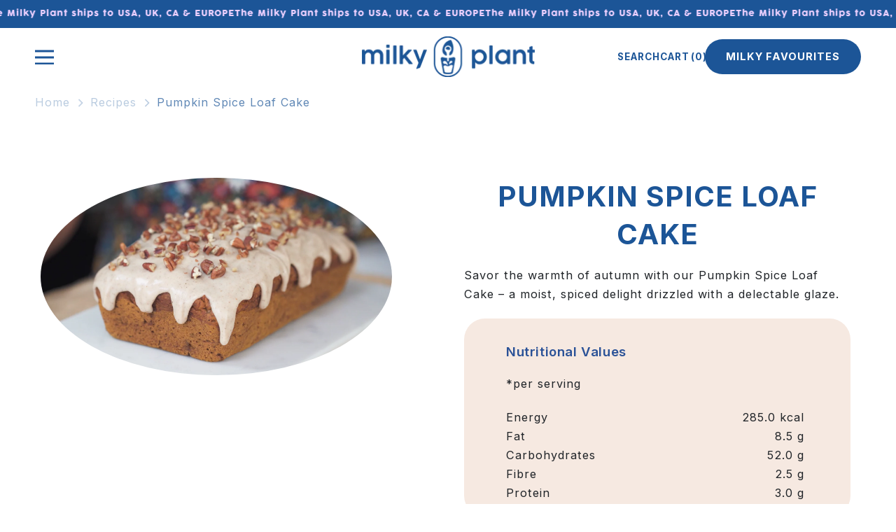

--- FILE ---
content_type: text/html; charset=utf-8
request_url: https://milkyplant.com/en-us/blogs/recipes/pumpkin-spice-loaf-cake
body_size: 107684
content:
<!doctype html>
<html class="no-js" lang="en">
  <head>

  <script>
    window.Shopify = window.Shopify || {theme: {id: 134855557286, role: 'main' } };
    window._template = {
        directory: "",
        name: "article",
        suffix: "recipe"
    };
  </script>
  <script type="module" blocking="render" fetchpriority="high" src="https://cdn.intelligems.io/esm/b6dac01d8f73/bundle.js" async></script>
    
     <!-- Google Tag Manager -->
<script>(function(w,d,s,l,i){w[l]=w[l]||[];w[l].push({'gtm.start':
new Date().getTime(),event:'gtm.js'});var f=d.getElementsByTagName(s)[0],
j=d.createElement(s),dl=l!='dataLayer'?'&l='+l:'';j.async=true;j.src=
'https://www.googletagmanager.com/gtm.js?id='+i+dl;f.parentNode.insertBefore(j,f);
})(window,document,'script','dataLayer','GTM-N6SQJFBZ');</script>
<!-- End Google Tag Manager -->
    
    
    
    
    
    
      
      
    
  
    <meta charset="utf-8">
    <meta http-equiv="X-UA-Compatible" content="IE=edge">
    <meta name="viewport" content="width=device-width, initial-scale=1, maximum-scale=1, user-scalable=no">
    <meta name="theme-color" content="">
    <!--<meta name="google-site-verification" content="BgQqQYVPDrpu3GP7Gupg3qfJwYL6R1G6ck7ouwx-iqI">-->
    <meta name="google-site-verification" content="oh428hXpSMkCphi9V4BQjP-ZDCAZQFBd0ffjOPIy6go" />

    <link rel="canonical" href="https://milkyplant.com/en-us/blogs/recipes/pumpkin-spice-loaf-cake"><link rel="icon" type="image/png" href="//milkyplant.com/cdn/shop/files/favicon_600becf7-d416-4042-ae79-3a1dc5d79cc0.svg?crop=center&height=32&v=1707473200&width=32"><link rel="preconnect" href="https://fonts.shopifycdn.com" crossorigin><title>
      Pumpkin Spice Loaf Cake
 &ndash; milkyplant</title>

    
      <meta name="description" content="Delight in the flavors of fall with our moist and spiced Pumpkin Spice Loaf Cake, topped with a sweet glaze. Perfect for a cozy autumn treat!">
    

    

<meta property="og:site_name" content="milkyplant">
<meta property="og:url" content="https://milkyplant.com/en-us/blogs/recipes/pumpkin-spice-loaf-cake">
<meta property="og:title" content="Pumpkin Spice Loaf Cake">
<meta property="og:type" content="article">
<meta property="og:description" content="Delight in the flavors of fall with our moist and spiced Pumpkin Spice Loaf Cake, topped with a sweet glaze. Perfect for a cozy autumn treat!"><meta property="og:image" content="http://milkyplant.com/cdn/shop/articles/photo.png?v=1698225549">
  <meta property="og:image:secure_url" content="https://milkyplant.com/cdn/shop/articles/photo.png?v=1698225549">
  <meta property="og:image:width" content="1920">
  <meta property="og:image:height" content="1080"><meta name="twitter:card" content="summary_large_image">
<meta name="twitter:title" content="Pumpkin Spice Loaf Cake">
<meta name="twitter:description" content="Delight in the flavors of fall with our moist and spiced Pumpkin Spice Loaf Cake, topped with a sweet glaze. Perfect for a cozy autumn treat!">

    
    <script src="//milkyplant.com/cdn/shop/t/22/assets/constants.js?v=58251544750838685771705921791" defer="defer"></script>
    <script src="//milkyplant.com/cdn/shop/t/22/assets/pubsub.js?v=158357773527763999511705921792" defer="defer"></script>
    <script src="//milkyplant.com/cdn/shop/t/22/assets/global.min.js?v=61845170485779070621709293520" defer="defer"></script><script src="//milkyplant.com/cdn/shop/t/22/assets/animations.js?v=88693664871331136111705921790" defer="defer"></script><script>window.performance && window.performance.mark && window.performance.mark('shopify.content_for_header.start');</script><meta name="google-site-verification" content="CIYcd8Y-gCFTckH2246KHCVoegXACQuwgkw1Xrb5nKY">
<meta id="shopify-digital-wallet" name="shopify-digital-wallet" content="/55821140134/digital_wallets/dialog">
<meta name="shopify-checkout-api-token" content="cec82ad72f96234bb55b525a8e6b3a87">
<link rel="alternate" type="application/atom+xml" title="Feed" href="/en-us/blogs/recipes.atom" />
<link rel="alternate" hreflang="x-default" href="https://milkyplant.com/blogs/recipes/pumpkin-spice-loaf-cake">
<link rel="alternate" hreflang="en-RU" href="https://milkyplant.com/en-ru/blogs/recipes/pumpkin-spice-loaf-cake">
<link rel="alternate" hreflang="en-US" href="https://milkyplant.com/en-us/blogs/recipes/pumpkin-spice-loaf-cake">
<link rel="alternate" hreflang="en-CA" href="https://milkyplant.com/en-ca/blogs/recipes/pumpkin-spice-loaf-cake">
<link rel="alternate" hreflang="en-DE" href="https://milkyplant.com/en-de/blogs/recipes/pumpkin-spice-loaf-cake">
<link rel="alternate" hreflang="de-DE" href="https://milkyplant.com/de-de/blogs/recipes/pumpkin-spice-loaf-cake">
<link rel="alternate" hreflang="en-CH" href="https://milkyplant.com/en-ch/blogs/recipes/pumpkin-spice-loaf-cake">
<link rel="alternate" hreflang="en-IE" href="https://milkyplant.com/en-ie/blogs/recipes/pumpkin-spice-loaf-cake">
<link rel="alternate" hreflang="en-GB" href="https://milkyplant.com/blogs/recipes/pumpkin-spice-loaf-cake">
<script async="async" src="/checkouts/internal/preloads.js?locale=en-US"></script>
<link rel="preconnect" href="https://shop.app" crossorigin="anonymous">
<script async="async" src="https://shop.app/checkouts/internal/preloads.js?locale=en-US&shop_id=55821140134" crossorigin="anonymous"></script>
<script id="apple-pay-shop-capabilities" type="application/json">{"shopId":55821140134,"countryCode":"GB","currencyCode":"USD","merchantCapabilities":["supports3DS"],"merchantId":"gid:\/\/shopify\/Shop\/55821140134","merchantName":"milkyplant","requiredBillingContactFields":["postalAddress","email"],"requiredShippingContactFields":["postalAddress","email"],"shippingType":"shipping","supportedNetworks":["visa","maestro","masterCard","amex","discover","elo"],"total":{"type":"pending","label":"milkyplant","amount":"1.00"},"shopifyPaymentsEnabled":true,"supportsSubscriptions":true}</script>
<script id="shopify-features" type="application/json">{"accessToken":"cec82ad72f96234bb55b525a8e6b3a87","betas":["rich-media-storefront-analytics"],"domain":"milkyplant.com","predictiveSearch":true,"shopId":55821140134,"locale":"en"}</script>
<script>var Shopify = Shopify || {};
Shopify.shop = "milkyplant.myshopify.com";
Shopify.locale = "en";
Shopify.currency = {"active":"USD","rate":"1.3679934"};
Shopify.country = "US";
Shopify.theme = {"name":"Pluro Production","id":134855557286,"schema_name":"Dawn","schema_version":"12.0.0","theme_store_id":null,"role":"main"};
Shopify.theme.handle = "null";
Shopify.theme.style = {"id":null,"handle":null};
Shopify.cdnHost = "milkyplant.com/cdn";
Shopify.routes = Shopify.routes || {};
Shopify.routes.root = "/en-us/";</script>
<script type="module">!function(o){(o.Shopify=o.Shopify||{}).modules=!0}(window);</script>
<script>!function(o){function n(){var o=[];function n(){o.push(Array.prototype.slice.apply(arguments))}return n.q=o,n}var t=o.Shopify=o.Shopify||{};t.loadFeatures=n(),t.autoloadFeatures=n()}(window);</script>
<script>
  window.ShopifyPay = window.ShopifyPay || {};
  window.ShopifyPay.apiHost = "shop.app\/pay";
  window.ShopifyPay.redirectState = null;
</script>
<script id="shop-js-analytics" type="application/json">{"pageType":"article"}</script>
<script defer="defer" async type="module" src="//milkyplant.com/cdn/shopifycloud/shop-js/modules/v2/client.init-shop-cart-sync_BdyHc3Nr.en.esm.js"></script>
<script defer="defer" async type="module" src="//milkyplant.com/cdn/shopifycloud/shop-js/modules/v2/chunk.common_Daul8nwZ.esm.js"></script>
<script type="module">
  await import("//milkyplant.com/cdn/shopifycloud/shop-js/modules/v2/client.init-shop-cart-sync_BdyHc3Nr.en.esm.js");
await import("//milkyplant.com/cdn/shopifycloud/shop-js/modules/v2/chunk.common_Daul8nwZ.esm.js");

  window.Shopify.SignInWithShop?.initShopCartSync?.({"fedCMEnabled":true,"windoidEnabled":true});

</script>
<script>
  window.Shopify = window.Shopify || {};
  if (!window.Shopify.featureAssets) window.Shopify.featureAssets = {};
  window.Shopify.featureAssets['shop-js'] = {"shop-cart-sync":["modules/v2/client.shop-cart-sync_QYOiDySF.en.esm.js","modules/v2/chunk.common_Daul8nwZ.esm.js"],"init-fed-cm":["modules/v2/client.init-fed-cm_DchLp9rc.en.esm.js","modules/v2/chunk.common_Daul8nwZ.esm.js"],"shop-button":["modules/v2/client.shop-button_OV7bAJc5.en.esm.js","modules/v2/chunk.common_Daul8nwZ.esm.js"],"init-windoid":["modules/v2/client.init-windoid_DwxFKQ8e.en.esm.js","modules/v2/chunk.common_Daul8nwZ.esm.js"],"shop-cash-offers":["modules/v2/client.shop-cash-offers_DWtL6Bq3.en.esm.js","modules/v2/chunk.common_Daul8nwZ.esm.js","modules/v2/chunk.modal_CQq8HTM6.esm.js"],"shop-toast-manager":["modules/v2/client.shop-toast-manager_CX9r1SjA.en.esm.js","modules/v2/chunk.common_Daul8nwZ.esm.js"],"init-shop-email-lookup-coordinator":["modules/v2/client.init-shop-email-lookup-coordinator_UhKnw74l.en.esm.js","modules/v2/chunk.common_Daul8nwZ.esm.js"],"pay-button":["modules/v2/client.pay-button_DzxNnLDY.en.esm.js","modules/v2/chunk.common_Daul8nwZ.esm.js"],"avatar":["modules/v2/client.avatar_BTnouDA3.en.esm.js"],"init-shop-cart-sync":["modules/v2/client.init-shop-cart-sync_BdyHc3Nr.en.esm.js","modules/v2/chunk.common_Daul8nwZ.esm.js"],"shop-login-button":["modules/v2/client.shop-login-button_D8B466_1.en.esm.js","modules/v2/chunk.common_Daul8nwZ.esm.js","modules/v2/chunk.modal_CQq8HTM6.esm.js"],"init-customer-accounts-sign-up":["modules/v2/client.init-customer-accounts-sign-up_C8fpPm4i.en.esm.js","modules/v2/client.shop-login-button_D8B466_1.en.esm.js","modules/v2/chunk.common_Daul8nwZ.esm.js","modules/v2/chunk.modal_CQq8HTM6.esm.js"],"init-shop-for-new-customer-accounts":["modules/v2/client.init-shop-for-new-customer-accounts_CVTO0Ztu.en.esm.js","modules/v2/client.shop-login-button_D8B466_1.en.esm.js","modules/v2/chunk.common_Daul8nwZ.esm.js","modules/v2/chunk.modal_CQq8HTM6.esm.js"],"init-customer-accounts":["modules/v2/client.init-customer-accounts_dRgKMfrE.en.esm.js","modules/v2/client.shop-login-button_D8B466_1.en.esm.js","modules/v2/chunk.common_Daul8nwZ.esm.js","modules/v2/chunk.modal_CQq8HTM6.esm.js"],"shop-follow-button":["modules/v2/client.shop-follow-button_CkZpjEct.en.esm.js","modules/v2/chunk.common_Daul8nwZ.esm.js","modules/v2/chunk.modal_CQq8HTM6.esm.js"],"lead-capture":["modules/v2/client.lead-capture_BntHBhfp.en.esm.js","modules/v2/chunk.common_Daul8nwZ.esm.js","modules/v2/chunk.modal_CQq8HTM6.esm.js"],"checkout-modal":["modules/v2/client.checkout-modal_CfxcYbTm.en.esm.js","modules/v2/chunk.common_Daul8nwZ.esm.js","modules/v2/chunk.modal_CQq8HTM6.esm.js"],"shop-login":["modules/v2/client.shop-login_Da4GZ2H6.en.esm.js","modules/v2/chunk.common_Daul8nwZ.esm.js","modules/v2/chunk.modal_CQq8HTM6.esm.js"],"payment-terms":["modules/v2/client.payment-terms_MV4M3zvL.en.esm.js","modules/v2/chunk.common_Daul8nwZ.esm.js","modules/v2/chunk.modal_CQq8HTM6.esm.js"]};
</script>
<script>(function() {
  var isLoaded = false;
  function asyncLoad() {
    if (isLoaded) return;
    isLoaded = true;
    var urls = ["https:\/\/instafeed.nfcube.com\/cdn\/fb168c4c22b83f536b29ac59300a27cc.js?shop=milkyplant.myshopify.com","https:\/\/static.rechargecdn.com\/assets\/js\/widget.min.js?shop=milkyplant.myshopify.com","https:\/\/static-us.afterpay.com\/shopify\/afterpay-attract\/afterpay-attract-widget.js?shop=milkyplant.myshopify.com","https:\/\/ecommplugins-scripts.trustpilot.com\/v2.1\/js\/header.min.js?settings=eyJrZXkiOiJOYldJbVRlR096blZSNzZVIiwicyI6InNrdSJ9\u0026v=2.5\u0026shop=milkyplant.myshopify.com","https:\/\/ecommplugins-trustboxsettings.trustpilot.com\/milkyplant.myshopify.com.js?settings=1707217863517\u0026shop=milkyplant.myshopify.com","https:\/\/cdn.shopify.com\/s\/files\/1\/0558\/2114\/0134\/t\/16\/assets\/booster_eu_cookie_55821140134.js?v=1686124228\u0026shop=milkyplant.myshopify.com","https:\/\/widget.trustpilot.com\/bootstrap\/v5\/tp.widget.sync.bootstrap.min.js?shop=milkyplant.myshopify.com","https:\/\/widget.trustpilot.com\/bootstrap\/v5\/tp.widget.sync.bootstrap.min.js?shop=milkyplant.myshopify.com","https:\/\/widget.trustpilot.com\/bootstrap\/v5\/tp.widget.sync.bootstrap.min.js?shop=milkyplant.myshopify.com","https:\/\/cdn.shopify.com\/s\/files\/1\/0558\/2114\/0134\/t\/16\/assets\/loy_55821140134.js?v=1707213495\u0026shop=milkyplant.myshopify.com","https:\/\/currency.conversionbear.com\/script?app=currency\u0026shop=milkyplant.myshopify.com","https:\/\/static.shareasale.com\/json\/shopify\/shareasale-tracking.js?sasmid=162136\u0026ssmtid=107826\u0026shop=milkyplant.myshopify.com","\/\/shopify.privy.com\/widget.js?shop=milkyplant.myshopify.com","https:\/\/app.octaneai.com\/bu0o2p0tc55p38qu\/shopify.js?x=FWC6FGPiXXi7fBJB\u0026shop=milkyplant.myshopify.com","https:\/\/static.returngo.ai\/master.returngo.ai\/returngo.min.js?shop=milkyplant.myshopify.com"];
    for (var i = 0; i < urls.length; i++) {
      var s = document.createElement('script');
      s.type = 'text/javascript';
      s.async = true;
      s.src = urls[i];
      var x = document.getElementsByTagName('script')[0];
      x.parentNode.insertBefore(s, x);
    }
  };
  if(window.attachEvent) {
    window.attachEvent('onload', asyncLoad);
  } else {
    window.addEventListener('load', asyncLoad, false);
  }
})();</script>
<script id="__st">var __st={"a":55821140134,"offset":0,"reqid":"7a78fa20-3883-4a6a-a238-0335975b8b90-1768998734","pageurl":"milkyplant.com\/en-us\/blogs\/recipes\/pumpkin-spice-loaf-cake","s":"articles-566531784870","u":"5b46e7830e8c","p":"article","rtyp":"article","rid":566531784870};</script>
<script>window.ShopifyPaypalV4VisibilityTracking = true;</script>
<script id="form-persister">!function(){'use strict';const t='contact',e='new_comment',n=[[t,t],['blogs',e],['comments',e],[t,'customer']],o='password',r='form_key',c=['recaptcha-v3-token','g-recaptcha-response','h-captcha-response',o],s=()=>{try{return window.sessionStorage}catch{return}},i='__shopify_v',u=t=>t.elements[r],a=function(){const t=[...n].map((([t,e])=>`form[action*='/${t}']:not([data-nocaptcha='true']) input[name='form_type'][value='${e}']`)).join(',');var e;return e=t,()=>e?[...document.querySelectorAll(e)].map((t=>t.form)):[]}();function m(t){const e=u(t);a().includes(t)&&(!e||!e.value)&&function(t){try{if(!s())return;!function(t){const e=s();if(!e)return;const n=u(t);if(!n)return;const o=n.value;o&&e.removeItem(o)}(t);const e=Array.from(Array(32),(()=>Math.random().toString(36)[2])).join('');!function(t,e){u(t)||t.append(Object.assign(document.createElement('input'),{type:'hidden',name:r})),t.elements[r].value=e}(t,e),function(t,e){const n=s();if(!n)return;const r=[...t.querySelectorAll(`input[type='${o}']`)].map((({name:t})=>t)),u=[...c,...r],a={};for(const[o,c]of new FormData(t).entries())u.includes(o)||(a[o]=c);n.setItem(e,JSON.stringify({[i]:1,action:t.action,data:a}))}(t,e)}catch(e){console.error('failed to persist form',e)}}(t)}const f=t=>{if('true'===t.dataset.persistBound)return;const e=function(t,e){const n=function(t){return'function'==typeof t.submit?t.submit:HTMLFormElement.prototype.submit}(t).bind(t);return function(){let t;return()=>{t||(t=!0,(()=>{try{e(),n()}catch(t){(t=>{console.error('form submit failed',t)})(t)}})(),setTimeout((()=>t=!1),250))}}()}(t,(()=>{m(t)}));!function(t,e){if('function'==typeof t.submit&&'function'==typeof e)try{t.submit=e}catch{}}(t,e),t.addEventListener('submit',(t=>{t.preventDefault(),e()})),t.dataset.persistBound='true'};!function(){function t(t){const e=(t=>{const e=t.target;return e instanceof HTMLFormElement?e:e&&e.form})(t);e&&m(e)}document.addEventListener('submit',t),document.addEventListener('DOMContentLoaded',(()=>{const e=a();for(const t of e)f(t);var n;n=document.body,new window.MutationObserver((t=>{for(const e of t)if('childList'===e.type&&e.addedNodes.length)for(const t of e.addedNodes)1===t.nodeType&&'FORM'===t.tagName&&a().includes(t)&&f(t)})).observe(n,{childList:!0,subtree:!0,attributes:!1}),document.removeEventListener('submit',t)}))}()}();</script>
<script integrity="sha256-4kQ18oKyAcykRKYeNunJcIwy7WH5gtpwJnB7kiuLZ1E=" data-source-attribution="shopify.loadfeatures" defer="defer" src="//milkyplant.com/cdn/shopifycloud/storefront/assets/storefront/load_feature-a0a9edcb.js" crossorigin="anonymous"></script>
<script crossorigin="anonymous" defer="defer" src="//milkyplant.com/cdn/shopifycloud/storefront/assets/shopify_pay/storefront-65b4c6d7.js?v=20250812"></script>
<script data-source-attribution="shopify.dynamic_checkout.dynamic.init">var Shopify=Shopify||{};Shopify.PaymentButton=Shopify.PaymentButton||{isStorefrontPortableWallets:!0,init:function(){window.Shopify.PaymentButton.init=function(){};var t=document.createElement("script");t.src="https://milkyplant.com/cdn/shopifycloud/portable-wallets/latest/portable-wallets.en.js",t.type="module",document.head.appendChild(t)}};
</script>
<script data-source-attribution="shopify.dynamic_checkout.buyer_consent">
  function portableWalletsHideBuyerConsent(e){var t=document.getElementById("shopify-buyer-consent"),n=document.getElementById("shopify-subscription-policy-button");t&&n&&(t.classList.add("hidden"),t.setAttribute("aria-hidden","true"),n.removeEventListener("click",e))}function portableWalletsShowBuyerConsent(e){var t=document.getElementById("shopify-buyer-consent"),n=document.getElementById("shopify-subscription-policy-button");t&&n&&(t.classList.remove("hidden"),t.removeAttribute("aria-hidden"),n.addEventListener("click",e))}window.Shopify?.PaymentButton&&(window.Shopify.PaymentButton.hideBuyerConsent=portableWalletsHideBuyerConsent,window.Shopify.PaymentButton.showBuyerConsent=portableWalletsShowBuyerConsent);
</script>
<script data-source-attribution="shopify.dynamic_checkout.cart.bootstrap">document.addEventListener("DOMContentLoaded",(function(){function t(){return document.querySelector("shopify-accelerated-checkout-cart, shopify-accelerated-checkout")}if(t())Shopify.PaymentButton.init();else{new MutationObserver((function(e,n){t()&&(Shopify.PaymentButton.init(),n.disconnect())})).observe(document.body,{childList:!0,subtree:!0})}}));
</script>
<link id="shopify-accelerated-checkout-styles" rel="stylesheet" media="screen" href="https://milkyplant.com/cdn/shopifycloud/portable-wallets/latest/accelerated-checkout-backwards-compat.css" crossorigin="anonymous">
<style id="shopify-accelerated-checkout-cart">
        #shopify-buyer-consent {
  margin-top: 1em;
  display: inline-block;
  width: 100%;
}

#shopify-buyer-consent.hidden {
  display: none;
}

#shopify-subscription-policy-button {
  background: none;
  border: none;
  padding: 0;
  text-decoration: underline;
  font-size: inherit;
  cursor: pointer;
}

#shopify-subscription-policy-button::before {
  box-shadow: none;
}

      </style>
<script id="sections-script" data-sections="header" defer="defer" src="//milkyplant.com/cdn/shop/t/22/compiled_assets/scripts.js?v=22147"></script>
<script>window.performance && window.performance.mark && window.performance.mark('shopify.content_for_header.end');</script>


    <link href="//milkyplant.com/cdn/shop/t/22/assets/font.css?v=6048225584098710511710412683" rel="stylesheet" type="text/css" media="all" />
    <style data-shopify>
       @font-face {
  font-family: Inter;
  font-weight: 400;
  font-style: normal;
  font-display: swap;
  src: url("//milkyplant.com/cdn/fonts/inter/inter_n4.b2a3f24c19b4de56e8871f609e73ca7f6d2e2bb9.woff2") format("woff2"),
       url("//milkyplant.com/cdn/fonts/inter/inter_n4.af8052d517e0c9ffac7b814872cecc27ae1fa132.woff") format("woff");
}

       @font-face {
  font-family: Inter;
  font-weight: 700;
  font-style: normal;
  font-display: swap;
  src: url("//milkyplant.com/cdn/fonts/inter/inter_n7.02711e6b374660cfc7915d1afc1c204e633421e4.woff2") format("woff2"),
       url("//milkyplant.com/cdn/fonts/inter/inter_n7.6dab87426f6b8813070abd79972ceaf2f8d3b012.woff") format("woff");
}

       @font-face {
  font-family: Inter;
  font-weight: 400;
  font-style: italic;
  font-display: swap;
  src: url("//milkyplant.com/cdn/fonts/inter/inter_i4.feae1981dda792ab80d117249d9c7e0f1017e5b3.woff2") format("woff2"),
       url("//milkyplant.com/cdn/fonts/inter/inter_i4.62773b7113d5e5f02c71486623cf828884c85c6e.woff") format("woff");
}

       @font-face {
  font-family: Inter;
  font-weight: 700;
  font-style: italic;
  font-display: swap;
  src: url("//milkyplant.com/cdn/fonts/inter/inter_i7.b377bcd4cc0f160622a22d638ae7e2cd9b86ea4c.woff2") format("woff2"),
       url("//milkyplant.com/cdn/fonts/inter/inter_i7.7c69a6a34e3bb44fcf6f975857e13b9a9b25beb4.woff") format("woff");
}

       @font-face {
  font-family: Inter;
  font-weight: 700;
  font-style: normal;
  font-display: swap;
  src: url("//milkyplant.com/cdn/fonts/inter/inter_n7.02711e6b374660cfc7915d1afc1c204e633421e4.woff2") format("woff2"),
       url("//milkyplant.com/cdn/fonts/inter/inter_n7.6dab87426f6b8813070abd79972ceaf2f8d3b012.woff") format("woff");
}


       
         :root,
         .color-background-1 {
           --color-background: 255,255,255;
         
           --gradient-background: #ffffff;
         

         

         --color-foreground: 28,85,151;
         --color-background-contrast: 191,191,191;
         --color-shadow: 242,73,56;
         --color-button: 242,73,56;
         --color-button-text: 28,85,151;
         --color-secondary-button: 255,255,255;
         --color-secondary-button-text: 242,73,56;
         --color-link: 242,73,56;
         --color-badge-foreground: 28,85,151;
         --color-badge-background: 255,255,255;
         --color-badge-border: 28,85,151;
         --payment-terms-background-color: rgb(255 255 255);
       }
       
         
         .color-background-2 {
           --color-background: 246,233,225;
         
           --gradient-background: #f6e9e1;
         

         

         --color-foreground: 28,85,151;
         --color-background-contrast: 217,161,127;
         --color-shadow: 18,18,18;
         --color-button: 242,73,56;
         --color-button-text: 255,255,255;
         --color-secondary-button: 246,233,225;
         --color-secondary-button-text: 18,18,18;
         --color-link: 18,18,18;
         --color-badge-foreground: 28,85,151;
         --color-badge-background: 246,233,225;
         --color-badge-border: 28,85,151;
         --payment-terms-background-color: rgb(246 233 225);
       }
       
         
         .color-inverse {
           --color-background: 36,40,51;
         
           --gradient-background: #242833;
         

         

         --color-foreground: 255,255,255;
         --color-background-contrast: 47,52,66;
         --color-shadow: 18,18,18;
         --color-button: 255,255,255;
         --color-button-text: 0,0,0;
         --color-secondary-button: 36,40,51;
         --color-secondary-button-text: 255,255,255;
         --color-link: 255,255,255;
         --color-badge-foreground: 255,255,255;
         --color-badge-background: 36,40,51;
         --color-badge-border: 255,255,255;
         --payment-terms-background-color: rgb(36 40 51);
       }
       
         
         .color-accent-1 {
           --color-background: 237,210,255;
         
           --gradient-background: #edd2ff;
         

         

         --color-foreground: 28,85,151;
         --color-background-contrast: 186,83,255;
         --color-shadow: 28,85,151;
         --color-button: 28,85,151;
         --color-button-text: 237,210,255;
         --color-secondary-button: 237,210,255;
         --color-secondary-button-text: 28,85,151;
         --color-link: 28,85,151;
         --color-badge-foreground: 28,85,151;
         --color-badge-background: 237,210,255;
         --color-badge-border: 28,85,151;
         --payment-terms-background-color: rgb(237 210 255);
       }
       
         
         .color-accent-2 {
           --color-background: 28,85,151;
         
           --gradient-background: #1c5597;
         

         

         --color-foreground: 237,209,255;
         --color-background-contrast: 8,24,43;
         --color-shadow: 18,18,18;
         --color-button: 255,255,255;
         --color-button-text: 51,79,180;
         --color-secondary-button: 28,85,151;
         --color-secondary-button-text: 255,255,255;
         --color-link: 255,255,255;
         --color-badge-foreground: 237,209,255;
         --color-badge-background: 28,85,151;
         --color-badge-border: 237,209,255;
         --payment-terms-background-color: rgb(28 85 151);
       }
       
         
         .color-scheme-bcb76689-4274-46e9-a268-ef12ed1dee5b {
           --color-background: 204,231,226;
         
           --gradient-background: #cce7e2;
         

         

         --color-foreground: 43,82,151;
         --color-background-contrast: 117,190,177;
         --color-shadow: 242,73,56;
         --color-button: 242,73,56;
         --color-button-text: 255,255,255;
         --color-secondary-button: 204,231,226;
         --color-secondary-button-text: 242,73,56;
         --color-link: 242,73,56;
         --color-badge-foreground: 43,82,151;
         --color-badge-background: 204,231,226;
         --color-badge-border: 43,82,151;
         --payment-terms-background-color: rgb(204 231 226);
       }
       

       body, .color-background-1, .color-background-2, .color-inverse, .color-accent-1, .color-accent-2, .color-scheme-bcb76689-4274-46e9-a268-ef12ed1dee5b {
         color: rgba(var(--color-foreground), 0.75);
         background-color: rgb(var(--color-background));
       }

       :root {
         --font-body-family: Inter, sans-serif;
         --font-body-style: normal;
         --font-body-weight: 400;
         --font-body-weight-bold: 700;

         --font-heading-family: Inter, sans-serif;
         --font-heading-style: normal;
         --font-heading-weight: 700;

         --font-body-scale: 1.0;
         --font-heading-scale: 1.0;

         --media-padding: px;
         --media-border-opacity: 0.05;
         --media-border-width: 0px;
         --media-radius: 0px;
         --media-shadow-opacity: 0.0;
         --media-shadow-horizontal-offset: 0px;
         --media-shadow-vertical-offset: 4px;
         --media-shadow-blur-radius: 5px;
         --media-shadow-visible: 0;

         --page-width: 140rem;
         --page-width-margin: 0rem;

         --product-card-image-padding: 0.0rem;
         --product-card-corner-radius: 0.0rem;
         --product-card-text-alignment: left;
         --product-card-border-width: 0.0rem;
         --product-card-border-opacity: 0.1;
         --product-card-shadow-opacity: 0.0;
         --product-card-shadow-visible: 0;
         --product-card-shadow-horizontal-offset: 0.0rem;
         --product-card-shadow-vertical-offset: 0.4rem;
         --product-card-shadow-blur-radius: 0.5rem;

         --collection-card-image-padding: 0.0rem;
         --collection-card-corner-radius: 0.0rem;
         --collection-card-text-alignment: left;
         --collection-card-border-width: 0.0rem;
         --collection-card-border-opacity: 0.1;
         --collection-card-shadow-opacity: 0.0;
         --collection-card-shadow-visible: 0;
         --collection-card-shadow-horizontal-offset: 0.0rem;
         --collection-card-shadow-vertical-offset: 0.4rem;
         --collection-card-shadow-blur-radius: 0.5rem;

         --blog-card-image-padding: 0.0rem;
         --blog-card-corner-radius: 0.0rem;
         --blog-card-text-alignment: left;
         --blog-card-border-width: 0.0rem;
         --blog-card-border-opacity: 0.1;
         --blog-card-shadow-opacity: 0.0;
         --blog-card-shadow-visible: 0;
         --blog-card-shadow-horizontal-offset: 0.0rem;
         --blog-card-shadow-vertical-offset: 0.4rem;
         --blog-card-shadow-blur-radius: 0.5rem;

         --badge-corner-radius: 4.0rem;

         --popup-border-width: 1px;
         --popup-border-opacity: 0.1;
         --popup-corner-radius: 0px;
         --popup-shadow-opacity: 0.05;
         --popup-shadow-horizontal-offset: 0px;
         --popup-shadow-vertical-offset: 4px;
         --popup-shadow-blur-radius: 5px;

         --drawer-border-width: 1px;
         --drawer-border-opacity: 0.1;
         --drawer-shadow-opacity: 0.0;
         --drawer-shadow-horizontal-offset: 0px;
         --drawer-shadow-vertical-offset: 4px;
         --drawer-shadow-blur-radius: 5px;

         --spacing-sections-desktop: 0px;
         --spacing-sections-mobile: 0px;

         --grid-desktop-vertical-spacing: 8px;
         --grid-desktop-horizontal-spacing: 8px;
         --grid-mobile-vertical-spacing: 4px;
         --grid-mobile-horizontal-spacing: 4px;

         --text-boxes-border-opacity: 0.1;
         --text-boxes-border-width: 0px;
         --text-boxes-radius: 0px;
         --text-boxes-shadow-opacity: 0.0;
         --text-boxes-shadow-visible: 0;
         --text-boxes-shadow-horizontal-offset: 0px;
         --text-boxes-shadow-vertical-offset: 4px;
         --text-boxes-shadow-blur-radius: 5px;

         --buttons-radius: 0px;
         --buttons-radius-outset: 0px;
         --buttons-border-width: 1px;
         --buttons-border-opacity: 1.0;
         --buttons-shadow-opacity: 0.0;
         --buttons-shadow-visible: 0;
         --buttons-shadow-horizontal-offset: 0px;
         --buttons-shadow-vertical-offset: 4px;
         --buttons-shadow-blur-radius: 5px;
         --buttons-border-offset: 0px;

         --inputs-radius: 0px;
         --inputs-border-width: 1px;
         --inputs-border-opacity: 0.55;
         --inputs-shadow-opacity: 0.0;
         --inputs-shadow-horizontal-offset: 0px;
         --inputs-margin-offset: 0px;
         --inputs-shadow-vertical-offset: 4px;
         --inputs-shadow-blur-radius: 5px;
         --inputs-radius-outset: 0px;

         --variant-pills-radius: 40px;
         --variant-pills-border-width: 1px;
         --variant-pills-border-opacity: 0.55;
         --variant-pills-shadow-opacity: 0.0;
         --variant-pills-shadow-horizontal-offset: 0px;
         --variant-pills-shadow-vertical-offset: 4px;
         --variant-pills-shadow-blur-radius: 5px;
       }

       *,
       *::before,
       *::after {
         box-sizing: inherit;
       }

       html {
         box-sizing: border-box;
         font-size: calc(var(--font-body-scale) * 62.5%);
         height: 100%;
       }

       body {
         display: grid;
         grid-template-rows: auto auto 1fr auto;
         grid-template-columns: 100%;
         min-height: 100%;
         margin: 0;
         font-size: 1.5rem;
         letter-spacing: 0.06rem;
         line-height: calc(1 + 0.8 / var(--font-body-scale));
         font-family: var(--font-body-family);
         font-style: var(--font-body-style);
         font-weight: var(--font-body-weight);
       }
       .cdk-overlay {
           position: fixed;
           left: 0;
           right: 0;
           top: 40px;
           bottom: 0;
           background-color: rgb(0 0 0 / 50%);

       }
       .cdk-overlay.active{
         display: block !important;
       }
       @media screen and (min-width: 750px) {
         body {
           font-size: 1.6rem;
         }
       }
      .slick-slide .grid__item {
         width:100% !important;
       }
    </style>
    <style type="text/css">
      :root {--alpha-button-background: 1; --alpha-button-border: 1; --alpha-link: 0.85; --alpha-badge-border: 0.1; } .product-card-wrapper .card, .contains-card--product {--border-radius: var(--product-card-corner-radius); --border-width: var(--product-card-border-width); --border-opacity: var(--product-card-border-opacity); --shadow-horizontal-offset: var(--product-card-shadow-horizontal-offset); --shadow-vertical-offset: var(--product-card-shadow-vertical-offset); --shadow-blur-radius: var(--product-card-shadow-blur-radius); --shadow-opacity: var(--product-card-shadow-opacity); --shadow-visible: var(--product-card-shadow-visible); --image-padding: var(--product-card-image-padding); --text-alignment: var(--product-card-text-alignment); } .contains-content-container, .content-container {--border-radius: var(--text-boxes-radius); --border-width: var(--text-boxes-border-width); --border-opacity: var(--text-boxes-border-opacity); --shadow-horizontal-offset: var(--text-boxes-shadow-horizontal-offset); --shadow-vertical-offset: var(--text-boxes-shadow-vertical-offset); --shadow-blur-radius: var(--text-boxes-shadow-blur-radius); --shadow-opacity: var(--text-boxes-shadow-opacity); --shadow-visible: var(--text-boxes-shadow-visible); } .contains-media, .global-media-settings {--border-radius: var(--media-radius); --border-width: var(--media-border-width); --border-opacity: var(--media-border-opacity); --shadow-horizontal-offset: var(--media-shadow-horizontal-offset); --shadow-vertical-offset: var(--media-shadow-vertical-offset); --shadow-blur-radius: var(--media-shadow-blur-radius); --shadow-opacity: var(--media-shadow-opacity); --shadow-visible: var(--media-shadow-visible); } html {scroll-behavior: smooth; } .page-width {max-width: var(--page-width); margin: 0 auto; padding: 0 1.5rem; } .page-width-desktop {padding: 0; margin: 0 auto; } .isolate {position: relative; z-index: 0; } .list-unstyled {margin: 0; padding: 0; list-style: none; } .hidden {display: none !important; } .visually-hidden {position: absolute !important; overflow: hidden; width: 1px; height: 1px; margin: -1px; padding: 0; border: 0; clip: rect(0 0 0 0); word-wrap: normal !important; } .visually-hidden--inline {margin: 0; height: 1em; } ::selection {background-color: rgba(var(--color-foreground), 0.2); } h1, h2, h3, h4, h5, .h0, .h1, .h2, .h3, .h4, .h5 {font-family: var(--font-heading-family); font-style: var(--font-heading-style); font-weight: var(--font-heading-weight); letter-spacing: calc(var(--font-heading-scale) * 0.06rem); color: rgb(var(--color-foreground)); line-height: calc(1 + 0.3 / max(1, var(--font-heading-scale))); word-break: break-word; } h1, .h1 {font-size: calc(var(--font-heading-scale) * 3rem); } h2, .h2 {font-size: calc(var(--font-heading-scale) * 2rem); } h3, .h3 {font-size: calc(var(--font-heading-scale) * 1.7rem); } h4, .h4 {font-family: var(--font-heading-family); font-style: var(--font-heading-style); font-size: calc(var(--font-heading-scale) * 1.5rem); } h5, .h5 {font-size: calc(var(--font-heading-scale) * 1.2rem); } h6, .h6 {color: rgba(var(--color-foreground), 0.75); margin-block-start: 1.67em;margin-block-end: 1.67em;} .caption {font-size: 1rem; letter-spacing: 0.07rem; line-height: calc(1 + 0.7 / var(--font-body-scale)); } .caption-large, .customer .field input, .customer select, .field__input, .form__label, .select__select {font-size: 1.3rem; line-height: calc(1 + 0.8 / var(--font-body-scale)); letter-spacing: 0.04rem; } table:not([class]) {table-layout: fixed; border-collapse: collapse; font-size: 1.4rem; border-style: hidden; box-shadow: 0 0 0 0.1rem rgba(var(--color-foreground), 0.2); } @media screen and (max-width: 749px) {.small-hide {display: none !important; } } .left {text-align: left; } .center {text-align: center; } .right {text-align: right; } .light {opacity: 0.7; } a:empty, ul:empty, dl:empty, div:empty, section:empty, article:empty, p:empty, h1:empty, h2:empty, h3:empty, h4:empty, h5:empty, h6:empty {display: none; } .link, .customer a {cursor: pointer; display: inline-block; border: none; box-shadow: none; text-decoration: underline; text-underline-offset: 0.3rem; color: rgb(var(--color-link)); background-color: transparent; font-size: 1.4rem; font-family: inherit; } .link--text {color: rgb(var(--color-foreground)); } .full-unstyled-link {text-decoration: none; color: currentColor; display: block; } details > * {box-sizing: border-box; } .break {word-break: break-word; } :root {--duration-short: 100ms; --duration-default: 200ms; --duration-announcement-bar: 250ms; --duration-medium: 300ms; --duration-long: 500ms; --duration-extra-long: 600ms; --duration-extended: 3s; --ease-out-slow: cubic-bezier(0, 0, 0.3, 1); --animation-slide-in: slideIn var(--duration-extra-long) var(--ease-out-slow) forwards; --animation-fade-in: fadeIn var(--duration-extra-long) var(--ease-out-slow); } summary {cursor: pointer; list-style: none; position: relative; } .focus-none {box-shadow: none !important; outline: 0 !important; } .title, .title-wrapper-with-link {margin: 3rem 0 2rem; } .title-wrapper {margin-bottom: 3rem; } .title-wrapper--no-top-margin {margin-top: 0; } .title-wrapper--no-top-margin > .title {margin-top: 0; } .subtitle {font-size: 1.8rem; line-height: calc(1 + 0.8 / var(--font-body-scale)); letter-spacing: 0.06rem; color: rgba(var(--color-foreground), 0.7); } .grid {display: flex; flex-wrap: wrap; margin-bottom: 2rem; padding: 0; list-style: none; column-gap: var(--grid-mobile-horizontal-spacing); row-gap: var(--grid-mobile-vertical-spacing); } .grid:last-child {margin-bottom: 0; } .grid__item {width: calc(25% - var(--grid-mobile-horizontal-spacing) * 3 / 4); max-width: calc(50% - var(--grid-mobile-horizontal-spacing) / 2); flex-grow: 1; flex-shrink: 0; } .grid--gapless.grid {column-gap: 0; row-gap: 0; } .grid--1-col .grid__item {max-width: 100%; width: 100%; } .grid--2-col .grid__item {width: calc(50% - var(--grid-mobile-horizontal-spacing) / 2); } .grid--2-col-tablet-down .grid__item {width: calc(50% - var(--grid-mobile-horizontal-spacing) / 2); } .media {display: block; position: relative; overflow: hidden; } .media--transparent {background-color: transparent; } .media > *:not(.zoom):not(.deferred-media__poster-button), .media model-viewer {display: block; max-width: 100%; position: absolute; top: 0; left: 0; height: 100%; width: 100%; } .media > img {object-fit: cover; object-position: center center; transition: opacity 0.4s cubic-bezier(0.25, 0.46, 0.45, 0.94); } .custom_mobile {display: none; } .bottom_footer {background: #fff; } .button--secondary, .button--tertiary {--color-button: var(--color-secondary-button); --color-button-text: var(--color-secondary-button-text); } .button--tertiary {--alpha-button-background: 0; --alpha-button-border: 0.2; } .button, .shopify-challenge__button, .customer button, button.shopify-payment-button__button--unbranded, .shopify-payment-button [role="button"], .cart__dynamic-checkout-buttons [role="button"], .cart__dynamic-checkout-buttons iframe {--shadow-horizontal-offset: var(--buttons-shadow-horizontal-offset); --shadow-vertical-offset: var(--buttons-shadow-vertical-offset); --shadow-blur-radius: var(--buttons-shadow-blur-radius); --shadow-opacity: var(--buttons-shadow-opacity); --shadow-visible: var(--buttons-shadow-visible); --border-offset: var( --buttons-border-offset ); --border-opacity: calc(1 - var(--buttons-border-opacity)); border-radius: var(--buttons-radius-outset); position: relative; } .button, .shopify-challenge__button, .customer button, button.shopify-payment-button__button--unbranded {min-width: calc(12rem + var(--buttons-border-width) * 2); min-height: calc(4.5rem + var(--buttons-border-width) * 2); } .button, .shopify-challenge__button, .customer button {display: inline-flex; justify-content: center; align-items: center; border: 0; padding: 0 3rem; cursor: pointer; font: inherit; font-size: 1.5rem; text-decoration: none; color: rgb(var(--color-button-text)); transition: box-shadow var(--duration-short) ease; -webkit-appearance: none; appearance: none; background-color: rgba(var(--color-button), var(--alpha-button-background)); } .button, .button-label, .shopify-challenge__button, .customer button {font-size: 1.5rem; letter-spacing: 0.1rem; line-height: calc(1 + 0.2 / var(--font-body-scale)); } .button--tertiary {font-size: 1.2rem; padding: 1rem 1.5rem; min-width: calc(9rem + var(--buttons-border-width) * 2); min-height: calc(3.5rem + var(--buttons-border-width) * 2); } .button:disabled, .button[aria-disabled="true"], .button.disabled, .customer button:disabled, .customer button[aria-disabled="true"], .customer button.disabled, .quantity__button.disabled {cursor: not-allowed; } .button--full-width {display: flex; } .field__input, .select__select, .customer .field input, .customer select {-webkit-appearance: none; appearance: none; background-color: rgb(var(--color-background)); color: rgb(var(--color-foreground)); font-size: 1.6rem; width: 100%; box-sizing: border-box; transition: box-shadow var(--duration-short) ease; border-radius: var(--inputs-radius); height: 4.5rem; min-height: calc(var(--inputs-border-width) * 2); min-width: calc(7rem + (var(--inputs-border-width) * 2)); position: relative; border: 0; } .mm-menu-wrapper {text-align: center; text-align: -webkit-center; text-align: -moz-center; } .field {position: relative; width: 100%; display: flex; transition: box-shadow var(--duration-short) ease; } .field__input, .customer .field input {flex-grow: 1; text-align: left; padding: 2rem; margin: var(--inputs-border-width); transition: box-shadow var(--duration-short) ease; border-radius: 10px; border: 1px solid rgba(28,85,151,.7); color: #231f20cc; } .field__label, .customer .field label {font-size: 1.6rem; left: calc(var(--inputs-border-width) + 2rem); top: calc(1rem + var(--inputs-border-width)); margin-bottom: 0; pointer-events: none; position: absolute; transition: top var(--duration-short) ease, font-size var(--duration-short) ease; color: #231f20cc; letter-spacing: 0.1rem; line-height: 1.5; } .field__input::-webkit-search-cancel-button, .customer .field input::-webkit-search-cancel-button {display: none; } .field__input::placeholder, .customer .field input::placeholder {opacity: 0; } .field__button {align-items: center; background-color: transparent; border: 0; color: currentColor; cursor: pointer; display: flex; height: 4.4rem; justify-content: center; overflow: hidden; padding: 0; position: absolute; right: 0; top: 0; width: 4.4rem; } .field__button > svg {height: 2.5rem; width: 2.5rem; } .quantity {color: rgba(var(--color-foreground)); position: relative; width: calc(14rem / var(--font-body-scale) + var(--inputs-border-width) * 2); display: flex; border-radius: var(--inputs-radius); min-height: calc((var(--inputs-border-width) * 2) + 4.5rem); } .quantity:after {pointer-events: none; content: ""; position: absolute; top: var(--inputs-border-width); right: var(--inputs-border-width); bottom: var(--inputs-border-width); left: var(--inputs-border-width); border: 0.1rem solid transparent; border-radius: var(--inputs-radius); box-shadow: 0 0 0 var(--inputs-border-width) rgba(var(--color-foreground), var(--inputs-border-opacity)); transition: box-shadow var(--duration-short) ease; z-index: 1; } .quantity:before {background: rgb(var(--color-background)); pointer-events: none; content: ""; position: absolute; top: 0; right: 0; bottom: 0; left: 0; border-radius: var(--inputs-radius-outset); box-shadow: var(--inputs-shadow-horizontal-offset) var(--inputs-shadow-vertical-offset) var(--inputs-shadow-blur-radius) rgba(var(--color-shadow), var(--inputs-shadow-opacity)); z-index: -1; } .quantity__input {color: currentColor; font-size: 1.6rem; font-weight: 500; opacity: 0.85; text-align: center; background-color: transparent; border: 0; padding: 0 0.5rem; width: 100%; flex-grow: 1; -webkit-appearance: none; appearance: none; } .quantity__button {width: calc(4.5rem / var(--font-body-scale)); flex-shrink: 0; font-size: 1.8rem; border: 0; background-color: transparent; cursor: pointer; display: flex; align-items: center; justify-content: center; color: rgb(var(--color-foreground)); padding: 0; } .quantity__button:first-child {margin-left: calc(var(--inputs-border-width)); } .quantity__button:last-child {margin-right: calc(var(--inputs-border-width)); } .quantity__button svg {width: 1rem; pointer-events: none; } .quantity__button:not(:focus-visible):not(.focused), .quantity__input:not(:focus-visible):not(.focused) {box-shadow: inherit; background-color: inherit; } .quantity__input::-webkit-outer-spin-button, .quantity__input::-webkit-inner-spin-button {-webkit-appearance: none; margin: 0; } .quantity__input[type="number"] {-moz-appearance: textfield; } .modal__close-button.link {display: flex; justify-content: center; align-items: center; padding: 0rem; height: 4.4rem; width: 4.4rem; background-color: transparent; top: 0; } .modal__close-button .icon {width: 20px; height: 20px; } .modal__content {position: absolute; top: 0; left: 0; right: 0; bottom: 0; background: rgb(var(--color-background)); z-index: 4; display: flex; justify-content: center; align-items: center; } .media-modal {cursor: zoom-out; } .cart-count-bubble {position: absolute; background-color: rgb(var(--color-button)); color: rgb(var(--color-button-text)); height: 1.7rem; width: 1.7rem; border-radius: 100%; display: flex; justify-content: center; align-items: center; font-size: 0.9rem; bottom: 0.8rem; left: 2.2rem; line-height: calc(1 + 0.1 / var(--font-body-scale)); } .announcement-bar__message {text-align: center; padding: 1rem 0; margin: 0; letter-spacing: 0.1rem; font-family: 'COCOGOOSE'; font-weight: 400; } .section-header.shopify-section-group-header-group {z-index: 3; } .shopify-section-header-sticky {position: sticky; top: 0; } .header-wrapper {display: block; position: relative; background-color: rgb(var(--color-background)); } .header {display: grid; grid-template-areas: "left-icons heading icons"; grid-template-columns: 1fr 2fr 1fr; align-items: center; } .header__heading {margin: 0; line-height: 0; } .header__heading, .header__heading-link {grid-area: heading; justify-self: center; } .header__heading-link {display: inline-block; padding: 0.75rem; text-decoration: none; word-break: break-word; } .header__heading-logo {max-width: 247px; height: 58px; } .header__heading-logo-wrapper {width: 100%; display: inline-block; transition: width 0.3s cubic-bezier(0.52, 0, 0.61, 0.99); } @media screen and (max-width: 989px) {.header__heading, .header__heading-link {text-align: center; } } .header__icons {display: flex; grid-area: icons; justify-self: end; padding-right: 0; } .header__icon:not(.header__icon--summary), .header__icon span {display: flex; align-items: center; justify-content: center; } .header__icon {color: rgb(var(--color-foreground)); } .header__icon span {height: 100%; font-size: 13.625px; } .header__icon::after {content: none; } .header__icon .icon {height: 2rem; width: 2rem; fill: none; vertical-align: middle; } .header__icon, .header__icon--cart .icon {height: 24px; width: 24px; padding: 0; } .header__icon--cart {position: relative; margin-right: -1.2rem; } .search-modal {opacity: 0; border-bottom: 0.1rem solid rgba(var(--color-foreground), 0.08); min-height: calc( 100% + var(--inputs-margin-offset) + (2 * var(--inputs-border-width)) ); height: 100%; } .search-modal__content {display: flex; align-items: center; justify-content: center; width: 100%; padding: 0 5rem 0 1rem; line-height: calc(1 + 0.8 / var(--font-body-scale)); position: relative; } .search-modal__content-bottom {bottom: calc((var(--inputs-margin-offset) / 2)); } .search-modal__form {width: 100%; } .search-modal__close-button {position: absolute; right: 0.3rem; } .review-imgs > div {min-width: 192px; min-height: 115px; border-radius: 5px; background: #f6e9e1; display: flex; align-items: center; justify-content: center; } .review-imgs img {width: auto; } .review-imgs {column-gap: 31px; margin: 60px 0; } .custom-review {max-width: 856px; width: 100%; margin: 0 auto; text-align: center; padding: 60px 0px; } .review-imgs {justify-content: center; } .custom-review .heading {color: #1c5597; font-size: 36px; font-weight: 600; line-height: 50px; letter-spacing: 1px; margin: 0; } .custom-review .content {padding: 0 18px; color: #1c5597; font-size: 30px; font-weight: 500; line-height: 42.5px; letter-spacing: 1px; max-width: 750px; margin: 0 auto 50px; } .review-name {color: #1c5597; font-size: 14px; font-weight: 500; line-height: 31.2px; letter-spacing: 1px; margin: 0; } .search-modal__content .search__button {right: 60px; } .no-text-decoration {text-decoration: none; } .badge {border: 1px solid transparent; border-radius: var(--badge-corner-radius); display: inline-block; font-size: 1.2rem; letter-spacing: 0.1rem; line-height: 1; padding: 0.5rem 1.3rem 0.6rem 1.3rem; text-align: center; background-color: rgb(var(--color-badge-background)); border-color: rgba(var(--color-badge-border), var(--alpha-badge-border)); color: rgb(var(--color-badge-foreground)); word-break: break-word; } .gradient {background: rgb(var(--color-background)); background: var(--gradient-background); background-attachment: fixed; } .ratio {display: flex; position: relative; align-items: stretch; } .ratio::before {content: ""; width: 0; height: 0; padding-bottom: var(--ratio-percent); } .content-container {border-radius: var(--text-boxes-radius); border: var(--text-boxes-border-width) solid rgba(var(--color-foreground), var(--text-boxes-border-opacity)); position: relative; } .content-container:after {content: ""; position: absolute; top: calc(var(--text-boxes-border-width) * -1); right: calc(var(--text-boxes-border-width) * -1); bottom: calc(var(--text-boxes-border-width) * -1); left: calc(var(--text-boxes-border-width) * -1); border-radius: var(--text-boxes-radius); box-shadow: var(--text-boxes-shadow-horizontal-offset) var(--text-boxes-shadow-vertical-offset) var(--text-boxes-shadow-blur-radius) rgba(var(--color-shadow), var(--text-boxes-shadow-opacity)); z-index: -1; } .global-media-settings {position: relative; border: var(--media-border-width) solid rgba(var(--color-foreground), var(--media-border-opacity)); border-radius: var(--media-radius); overflow: visible !important; background-color: rgb(var(--color-background)); } .global-media-settings:after {content: ""; position: absolute; top: calc(var(--media-border-width) * -1); right: calc(var(--media-border-width) * -1); bottom: calc(var(--media-border-width) * -1); left: calc(var(--media-border-width) * -1); border-radius: var(--media-radius); box-shadow: var(--media-shadow-horizontal-offset) var(--media-shadow-vertical-offset) var(--media-shadow-blur-radius) rgba(var(--color-shadow), var(--media-shadow-opacity)); z-index: -1; pointer-events: none; } .global-media-settings--no-shadow {overflow: hidden !important; } .rte:after {clear: both; content: ""; display: block; } .rte > *:first-child {margin-top: 0; } .rte > *:last-child {margin-bottom: 0; } img {width: 100%; display: block; } .home-banner {position: relative; } .search-modal {background-color: #1c5597; top: 80px; border-radius: 0px 0px 20px 20px; } .search-modal .reset__button {right: 22px; } .predictive-search {background: #fff !important; border-radius: 20px; } .search-modal__content .search__input.field__input {border-radius: 800px; border: 1px solid #edd2ff; background: transparent; color: #edd1ff; padding-left: 31px; } .search-modal__content label {color: var(--milkyplant-com-gold, #edd1ff); font-family: Inter; font-size: 14.125px; font-style: normal; font-weight: 600; line-height: normal; letter-spacing: 0.48px; text-transform: uppercase; top: 15px; left: 47px; } .search-modal__content svg {color: #edd2ff; } .predictive-search.predictive-search--header {border-radius: 20px; margin-top: 7px; } .search-modal.modal__content.gradient {height: max-content; padding: 35px 0; } .image-with-text .global-media-settings {border: unset; } .wave, .wave svg {display: block; width: 100%; height: 100%; margin-top: -2px; } .home-banner h2 {font-weight: 700; max-width: 528px; width: 100%; font-size: 55px; letter-spacing: 1px; line-height: 65px; padding-right: 5px; } .home-banner .full-image-btn {border-radius: 5px; background: #1c5597; color: #edd2ff; text-align: center; font-family: var(--font-heading-family) !important; font-size: 16px; font-weight: 700 !important; line-height: 24px; letter-spacing: 1px; text-transform: uppercase; width: 100%; max-width: max-content; padding: 17px 91.5px; margin-top: 35px; } .home-featured .title {font-size: 41.66px; font-weight: 600; } .card__heading {margin-top: 0; margin-bottom: 0; color: #2a555a; text-align: center; font-family: Inter; font-size: 16px; font-style: normal; font-weight: 900; line-height: 19.8px; letter-spacing: 1px; text-transform: uppercase; } .collection__title {display: flex; justify-content: space-between; align-items: center; } .card-wrapper .card__information {padding: 25px 0 0; } .collection__title .button {color: #1c5597; font-size: 13.945px; text-transform: capitalize; line-height: 22.5px; } .collection__title .collection__view-all .button {background-color: transparent; justify-content: flex-end; gap: 12px; } .collection__title .button svg {margin-left: 12px; } .collection__title .collection__view-all .button span {width: 20px; height: 20px; background-color: rgba(28, 85, 151, 0.10); border-radius: 20px; display: flex; flex-direction: row; justify-content: center; align-items: center; flex-wrap: wrap; align-content: center; } .collection__title .collection__view-all .button svg {margin: 0; } .collection__view-all {display: none; } .collection__title .collection__view-all {display: block; } .card__content .card-information {text-align: center; margin-top: 15px; } .card-information .price {color: rgba(42, 85, 90, 0.7); text-align: center; font-family: Inter; font-size: 15px; font-style: normal; font-weight: 700; line-height: 22.5px; letter-spacing: 1px; } .card__media .media img {border-radius: 3px !important; } .price--on-sale .price-item.price-item--regular {color: #f24938; font-size: 15px; } .collection .grid.product-grid {column-gap: 31px; row-gap: 45px; } .collection .grid.product-grid .grid__item {width: calc(25% - 31px * 3 / 4); max-width: calc(25% - 31px * 3 / 4); } .home-featured .collection__title.title-wrapper {margin-bottom: 35px; } svg {display: inline-block; } .svg {width: 100%; } .menu_country_form {display: flex; align-items: center; gap: 45px; } .announcement-bar__message {color: #edd1ff; font-size: 11.625px; font-weight: 400; line-height: 12px; letter-spacing: 1px; padding: 14px 0; } .hamburger {width: max-content; } .mm-menu-wrapper {display: none; visibility: hidden; background: #1c5597; position: absolute; width: 100%; left: 0; text-align: center; text-align: -webkit-center; top: 82px; transition: 0.5s ease-in-out; } .mm-menu-wrapper {padding-top: 52px; padding-bottom: 59px; } .menu-content a:hover, .content_button .button:hover, .video__button:hover, .product-form__buttons button:hover, .middle-img-with-text.full_img_content .button.full-image-btn:hover, .follow_link:hover, .newslatter-main button:hover, .small-btn .button:hover, .home-featured .quick-add__submit, .product__list .quick-add__submit:hover, .complementary-products__container .quick-add__submit:hover, .cdesk-cart-drawer .cdk_custom_add:hover {box-shadow: 1px 0 5px 2px #f24938; transition: all .3s ease; } .home-featured .quick-add__submit, .product__list .quick-add__submit {padding: 0.8rem; box-sizing: border-box; background: #f24938; border-radius: 800px; color: #fff; padding: 0px 29px; text-transform: uppercase; font-weight: 700; } .card__inner img {border-radius: 10px; } .quick-add-modal__content .clearpay-logo, .clearpay-logo {max-width: 100px; width: 100%; } .quick-add-modal__content .klarna-logo, .klarna-logo {max-width: 60px; width: 100%; } .cdk-clearpay-message {display: flex; flex-wrap: wrap; align-items: center; margin: 15px 0; } .cdk-clearpay-images {display: flex; align-items: center; color: #212529; } .cdk-clearpay-images span {display: inline-block; padding: 0 15px; } .cdk-clearpay-wrapper {font-family: Inter; font-size: 16px; font-weight: 400; line-height: 27px; letter-spacing: 1px; text-align: left; color: #212529; padding-right: 15px; } .drawer .drawer__header {justify-content: center; padding: 23px 0 35px; } .drawer .drawer__header h2, .drawer .cart__empty-text {color: #231f20; font-family: Poppins; font-size: 20px; text-transform: uppercase; font-style: normal; font-weight: 500; line-height: 111.4%; margin-bottom: 0; text-align: center; } .drawer .drawer__inner {width: 59.1rem; padding: 0 0px; border: unset; } .drawer .drawer__close {width: 20px; height: 20px; right: 30px; } .drawer .drawer__close svg {height: 20px; width: 20px; color: #000; } cart-drawer-items {padding: 0 32px; } .drawer .cart-item__name {color: #2b5297; font-size: 16px; font-weight: 600; line-height: 24px; letter-spacing: 0.6px; text-transform: uppercase; } .drawer .cart-drawer .cart-item {padding: 15px 5px 15px 10px; grid-template-columns: 1fr 5fr 1fr; gap: 0; align-items: center; } .drawer .cart-drawer .cart-item__media {grid-row: 1 / 2; width: 84px; height: 84px; border-radius: 5px; } .drawer .drawer__footer {border-top: 0.1rem solid rgba(var(--color-foreground), 0.2); padding: 0rem 0; background: #fff; box-shadow: 10px 4px 20px 0px rgba(0, 0, 0, 0.15); border: unset; } .drawer .cart-drawer .cart-item__details {padding-left: 20px; } .drawer .cart-drawer .cart-item__details {grid-column: 2 / 3; } .drawer .cart-drawer .cart-items .cart-item__quantity {padding-top: 0; grid-column: 3 / 3; padding-left: 0; } .drawer .cart-item__quantity-wrapper {flex-direction: column; align-items: center; } .drawer .cart-drawer .cart-items td {padding-top: 0; text-align: left; } .drawer .cart-drawer .cart-item__totals {justify-content: start; grid-column: 1 / 3; } .drawer .cart-drawer .cart-item__totals {display: none; } .drawer cart-remove-button .button {color: #383838; font-size: 12px; font-style: normal; font-weight: 400; line-height: 174%; text-decoration-line: underline; min-width: unset; min-height: unset; } .drawer .quantity {min-height: unset; padding: 10px 5px; border-radius: 5px; box-shadow: 1px solid #cccc; } .drawer .quantity__button {max-width: 15px; width: 100%; color: var(--milkyplant-com-gray, #878787); } .drawer .quantity:after {border-radius: 5px; border: 1px solid var(--milkyplant-com-matisse-10, rgba(28, 85, 151, 0.1)); box-shadow: unset; } .drawer .quantity__input {color: var(--milkyplant-com-gray, #878787); font-size: 14px; font-weight: 600; letter-spacing: 0.48px; text-transform: uppercase; } .drawer .cart-item cart-remove-button {margin-top: 0px; margin-left: 0; } .drawer .product-option {color: #878787; margin-top: 20px; font-size: 16px; font-weight: 600; line-height: 24px; letter-spacing: 0.6px; text-transform: uppercase; } .drawer .cart-drawer .cart-item__image {width: 100%; max-width: 84px; height: 84px; } .drawer thead {display: none !important; } .cart-drawer__footer {padding: 30px 33px 26px 34px; } .drawer .cart-drawer .totals {margin: 0; align-items: center; } .drawer .totals > h2, .drawer .totals__total-value {color: #231f20; margin: 0; font-family: Poppins; font-size: 20px; font-weight: 500; text-transform: uppercase; } .drawer .totals > h2 {line-height: 111.4%; } .drawer .cart-drawer .cart__checkout-button {background: #1c5597; color: #fff; font-size: 20px; font-style: normal; font-weight: 500; line-height: normal; text-transform: uppercase; padding: 20px 0; } .card__inner {background-color: unset; } .flex {display: flex; flex-wrap: wrap; align-content: flex-start; justify-content: space-between; align-items: flex-start; } .page-width-desktop {padding: 0 50px; } .collection__view-all a {padding: 0; justify-content: flex-end; } .search-modal.modal__content {background: #1c5597; } .cdk-search-main .template-search__header input, .search-modal__content .search__input.field__input {padding: 0.8rem 1.5rem 0.8rem 47px; } button.search__button.field__button svg {display: block; margin-right: 10px; } .header__icon.header__icon--account.link.focus-inset {display: none; } .cdk-btn {border-radius: 800px; background: #1c5597; color: #fff; padding: 12px 36px; font-size: 14.625px; text-decoration: none; text-wrap: nowrap; } .cdk-buynow-btn {width: 100%; height: 50px; margin: 0 auto; display: flex; text-align: center; align-items: center; justify-content: center; padding: 12px 29px; transition: all .3s ease; } .header__icons {gap: 45px; color: #1c5597; font-family: Inter; font-size: 13.625px; font-style: normal; font-weight: 700; line-height: 24px; letter-spacing: 1px; text-transform: uppercase; } .header-right a, .header-right .link {text-decoration: none; } .header-wrapper .cart-count-bubble {font-size: 13.625px; bottom: 13px; left: 5rem; color: #1c5597; background: unset; font-weight: 700; } .svg svg {width: 100%; } .page-index .custom-review {padding: 40px 0; } .img-list-column {width: 100%; border-radius: 30px; padding-bottom: 25px; max-width: 49.3%; padding-top: 24px; } .img-list-img {width: 100%; text-align: center; margin: 0 auto; } .product__title {text-transform: uppercase; } .page-width.cdk-video {padding: 43px 0 100px; } .drawer-arrow {padding-right: 10px; font-size: 26px; } .product__description {padding-right: 34px; } .collection .product-card-wrapper .card__heading {min-height: 33px; } .rte {color: #212529; font-size: 16.313px; font-weight: 400; line-height: 27px; letter-spacing: 1px; } @media screen and (max-width: 1280px) {.header__icons {gap: 20px; } .cdk-btn {padding: 12px 30px; } } @media screen and (max-width: 1024px) {.collection .grid.product-grid .grid__item, .blog__posts.grid--4-col-desktop .grid__item {} .img-list-column {max-width: 48.6%; } .footer__content-bottom .page-width {padding: 0 0px; } } @media screen and (max-width: 991px) {.page-width , .mm-menu-container {padding: 0 30px; } .collection .grid.product-grid .grid__item, .blog__posts.grid--4-col-desktop .grid__item {width: calc(50% - 25px * 3 / 4); max-width: calc(50% - 5px * 3 / 4); } .collection .grid.product-grid {column-gap: 20px; row-gap: 40px; } .mm-menu-wrapper {max-width: 354px; position: fixed; top: 0; z-index: 9; background: #fff; height: 100%; overflow: scroll; } .hamburger svg.cdk-icons {position: relative; z-index: 99; } .header__icons {gap: 16px; padding-right: 0; } .collection .grid.product-grid .grid__item {width: calc(33.3% - 16.25px); max-width: calc(33.3% - 15.25px); } } @media screen and (max-width: 767px) {#shopify-block-klaviyo_reviews_average_rating_6xfCnK {width: 100%; } .home-featured .quick-add__submit, .product__list .quick-add__submit {display: none; } .wave, .wave svg {margin-top: -2px; } .bottom__wave {position: relative; top: -2px; } .cdk-clearpay-message {justify-content: center; } .cdk-clearpay-message {margin: 5px 0; } .cdk-clearpay-wrapper {font-size: 14px; padding-bottom: 8px; width: 100%; text-align: center; padding-right: 0; } .collection .grid.product-grid .grid__item {width: calc(50% - 12px); max-width: calc(50% - 12px); } .custom_mobile {display: block; } .custom_desktop {display: none; } .page-width {padding: 0 16px; } .home-featured .title {font-size: 24px; line-height: 54px; padding-left: 10px; } .home-featured {padding-top: 40px; } .home-featured .collection__title.title-wrapper {margin-bottom: 24px; } .img-list-column {max-width: 100%; } .custom-review {padding: 40px 0 40px; } .custom-review .heading {font-size: 32px; } .review-imgs {row-gap: 31px; } .custom-review .content {font-size: 24px; padding: 0 14px; margin-bottom: 24px; } .custom-review {padding: 40px 0 40px; } .middle-img-with-text.full_img_content, .main-imglist {padding: 40px 0 0px; } .img_with_list .text-svg {max-width: 245px; margin: 0 auto 40px; } .img-list {row-gap: 20px; flex-wrap: wrap; } .icon_text_wrappaer .img-list-img:first-child img {max-height: 153px; object-fit: contain; margin: 0 auto; } .img-list-column {padding-top: 0px; padding-bottom: 51px; } .header__icon--cart .cdk-hmcart-icon {display: none; } .product__modal-opener .product__media.media img {border-radius: 100%; top: 50%; left: 50%; transform: translate(-50%, -50%); height: 100%; width: 100%; } .featured-product .product__title {margin: 0; font-size: 32px; line-height: 54px; letter-spacing: 1px; text-transform: uppercase; } .featured-product .product__text {color: #1c5597; font-size: 16px; line-height: 24px; letter-spacing: 1px; max-width: 290px; margin: 0 auto; } .featured-product .product__info-container .product__description {margin: 24px 0 35px; text-align: left; } .product__info-container .product__description p {font-size: 14px; } .featured-product .product__info-container .product-form {margin: 35px 0 15px; } .section-featured-product .page-width {padding-bottom: 25px; padding-top: 20px; } .product__description h4 {font-size: 16px; margin-bottom: 16px; } footer .footer-top .footer__content-top {flex-direction: column; } .img-list-img p {font-size: 14px; font-weight: 500; line-height: 24px; letter-spacing: 1px; } .home-page-img-list .img-list-img p {font-size: 18px; } .page-index .custom-review {padding: 2px 0 60px; } .header__heading-logo {width: 100%; max-width: 165px; object-fit: contain; } .header__icon .icon.icon-search {width: 24px; height: 24px; } .search-modal {top: 48px; } .collection .grid.product-grid {column-gap: 24px; } .mm-menu-wrapper {max-width: 100%; padding-top: 0; } } .page-width.cdk-video {padding: 0 36px; } .free-shipping-main.bar_show {display: none; } a.klaviyo-bis-trigger.button {border-radius: 800px; min-height: unset; padding: 14px 0 13px; font-weight: 600; } header.header .search__button .icon-search path {fill: #edd2ff; } header.header .search__button .icon-search {display: block; width: 24px; height: 24px; margin: 0; } header.header button.reset__button {right: 40px; margin-right: 40px; } header.header .search-modal__content .search__button {right: 37px; } @media screen and (max-width: 767px) {.small__hide {display: none !important; } header.header .search-modal__content .search__input {padding-left: 25px; } header.header .search-modal__content .search__input + label.field__label {left: 25px; } header.header button.reset__button {right: 44px; margin-right: 20px; } header.header .search-modal__content .search__button {right: 20px; } } .card-information .price .price__sale {font-size: 14.13px; line-height: 17.09px; letter-spacing: 0.48px; font-weight: 600; } .card-information .price .price__sale .price-item.price-item--regular {font-size: 14.13px; line-height: 17.09px; font-weight: 600; } .card-information .price .price-item.price-item--sale.price-item--last {font-weight: 600; } .robot_svg {width: 100%; max-width: 125px; } .robot_svg svg {display: block; width: 100%; height: 100%; } @media screen and (max-width: 767px) {.robot_svg {max-width: 59px; margin: 0 auto; }
    </style>

    <link href="//milkyplant.com/cdn/shop/t/22/assets/slick.min.css?v=27091669157005272851709293222" rel="stylesheet" type="text/css" media="all" />
    <link
      rel="preload"
      href="//milkyplant.com/cdn/shop/t/22/assets/base.min.css?v=73309867702842051731712315942"
      as="style"
      onload="this.onload=null;this.rel='stylesheet'"
    >
    <noscript><link rel="stylesheet" href="base.min.css"></noscript>
    <link href="//milkyplant.com/cdn/shop/t/22/assets/custom.min.css?v=22575390356220627031712573771" rel="stylesheet" type="text/css" media="all" />
<link rel="preload" as="font" href="//milkyplant.com/cdn/fonts/inter/inter_n4.b2a3f24c19b4de56e8871f609e73ca7f6d2e2bb9.woff2" type="font/woff2" crossorigin><link rel="preload" as="font" href="//milkyplant.com/cdn/fonts/inter/inter_n7.02711e6b374660cfc7915d1afc1c204e633421e4.woff2" type="font/woff2" crossorigin><link href="//milkyplant.com/cdn/shop/t/22/assets/component-localization-form.min.css?v=171871683765684109761709293453" rel="stylesheet" type="text/css" media="all" />
      <script src="//milkyplant.com/cdn/shop/t/22/assets/localization-form.min.js?v=127195207536601219791709293589" defer="defer"></script><link
        rel="stylesheet"
        href="//milkyplant.com/cdn/shop/t/22/assets/component-predictive-search.min.css?v=120077798149680650281709293657"
        media="print"
        onload="this.media='all'"
      ><script src="https://ajax.googleapis.com/ajax/libs/jquery/3.7.1/jquery.min.js" defer="defer"></script>
    <script
      src="https://cdnjs.cloudflare.com/ajax/libs/slick-carousel/1.9.0/slick.min.js"
      integrity="sha512-HGOnQO9+SP1V92SrtZfjqxxtLmVzqZpjFFekvzZVWoiASSQgSr4cw9Kqd2+l8Llp4Gm0G8GIFJ4ddwZilcdb8A=="
      crossorigin="anonymous"
      referrerpolicy="no-referrer"
      defer="defer"
    ></script>
    <script src="//milkyplant.com/cdn/shop/t/22/assets/slider.min.js?v=88499103285199532211712315613" defer="defer"></script>
    <script src="//milkyplant.com/cdn/shop/t/22/assets/custom.min.js?v=99276158908656784421710318076" defer="defer"></script>

    <script>
      document.documentElement.className = document.documentElement.className.replace('no-js', 'js');
      if (Shopify.designMode) {
        document.documentElement.classList.add('shopify-design-mode');
      }
    </script>
    <!-- TrustBox script -->
    <script type="text/javascript" src="//widget.trustpilot.com/bootstrap/v5/tp.widget.bootstrap.min.js" async></script>
    <!-- End TrustBox script -->

    <script>
        window.markerConfig = {
          project: '65e856c758da5533cb286b0e',
          source: 'snippet'
        };

      !function(e,r,a){if(!e.__Marker){e.__Marker={};var t=[],n={__cs:t};["show","hide","isVisible","capture","cancelCapture","unload","reload","isExtensionInstalled","setReporter","setCustomData","on","off"].forEach(function(e){n[e]=function(){var r=Array.prototype.slice.call(arguments);r.unshift(e),t.push(r)}}),e.Marker=n;var s=r.createElement("script");s.async=1,s.src="https://edge.marker.io/latest/shim.js";var i=r.getElementsByTagName("script")[0];i.parentNode.insertBefore(s,i)}}(window,document);
    </script>

    <script type="text/javascript">
      (function(c,l,a,r,i,t,y){
          c[a]=c[a]||function(){(c[a].q=c[a].q||[]).push(arguments)};
          t=l.createElement(r);t.async=1;t.src="https://www.clarity.ms/tag/"+i;
          y=l.getElementsByTagName(r)[0];y.parentNode.insertBefore(t,y);
      })(window, document, "clarity", "script", "hxo2lqevcl");
    </script>
   
    
  <!-- BEGIN app block: shopify://apps/triplewhale/blocks/triple_pixel_snippet/483d496b-3f1a-4609-aea7-8eee3b6b7a2a --><link rel='preconnect dns-prefetch' href='https://api.config-security.com/' crossorigin />
<link rel='preconnect dns-prefetch' href='https://conf.config-security.com/' crossorigin />
<script>
/* >> TriplePixel :: start*/
window.TriplePixelData={TripleName:"milkyplant.myshopify.com",ver:"2.16",plat:"SHOPIFY",isHeadless:false,src:'SHOPIFY_EXT',product:{id:"",name:``,price:"",variant:""},search:"",collection:"",cart:"drawer",template:"article",curr:"USD" || "GBP"},function(W,H,A,L,E,_,B,N){function O(U,T,P,H,R){void 0===R&&(R=!1),H=new XMLHttpRequest,P?(H.open("POST",U,!0),H.setRequestHeader("Content-Type","text/plain")):H.open("GET",U,!0),H.send(JSON.stringify(P||{})),H.onreadystatechange=function(){4===H.readyState&&200===H.status?(R=H.responseText,U.includes("/first")?eval(R):P||(N[B]=R)):(299<H.status||H.status<200)&&T&&!R&&(R=!0,O(U,T-1,P))}}if(N=window,!N[H+"sn"]){N[H+"sn"]=1,L=function(){return Date.now().toString(36)+"_"+Math.random().toString(36)};try{A.setItem(H,1+(0|A.getItem(H)||0)),(E=JSON.parse(A.getItem(H+"U")||"[]")).push({u:location.href,r:document.referrer,t:Date.now(),id:L()}),A.setItem(H+"U",JSON.stringify(E))}catch(e){}var i,m,p;A.getItem('"!nC`')||(_=A,A=N,A[H]||(E=A[H]=function(t,e,i){return void 0===i&&(i=[]),"State"==t?E.s:(W=L(),(E._q=E._q||[]).push([W,t,e].concat(i)),W)},E.s="Installed",E._q=[],E.ch=W,B="configSecurityConfModel",N[B]=1,O("https://conf.config-security.com/model",5),i=L(),m=A[atob("c2NyZWVu")],_.setItem("di_pmt_wt",i),p={id:i,action:"profile",avatar:_.getItem("auth-security_rand_salt_"),time:m[atob("d2lkdGg=")]+":"+m[atob("aGVpZ2h0")],host:A.TriplePixelData.TripleName,plat:A.TriplePixelData.plat,url:window.location.href.slice(0,500),ref:document.referrer,ver:A.TriplePixelData.ver},O("https://api.config-security.com/event",5,p),O("https://api.config-security.com/first?host=".concat(p.host,"&plat=").concat(p.plat),5)))}}("","TriplePixel",localStorage);
/* << TriplePixel :: end*/
</script>



<!-- END app block --><!-- BEGIN app block: shopify://apps/uppromote-affiliate/blocks/core-script/64c32457-930d-4cb9-9641-e24c0d9cf1f4 --><!-- BEGIN app snippet: core-metafields-setting --><!--suppress ES6ConvertVarToLetConst -->
<script type="application/json" id="core-uppromote-settings">{"app_env":{"env":"production"},"message_bar_setting":{"referral_enable":0,"referral_content":"You're shopping with {affiliate_name}!","referral_font":"Poppins","referral_font_size":13,"referral_text_color":"#1c5597","referral_background_color":"#f6e9e1","not_referral_enable":0,"not_referral_content":"Enjoy your time.","not_referral_font":"Poppins","not_referral_font_size":14,"not_referral_text_color":"#ffffff","not_referral_background_color":"#338FB1"}}</script>
<script type="application/json" id="core-uppromote-cart">{"note":null,"attributes":{},"original_total_price":0,"total_price":0,"total_discount":0,"total_weight":0.0,"item_count":0,"items":[],"requires_shipping":false,"currency":"USD","items_subtotal_price":0,"cart_level_discount_applications":[],"checkout_charge_amount":0}</script>
<script id="core-uppromote-quick-store-tracking-vars">
    function getDocumentContext(){const{href:a,hash:b,host:c,hostname:d,origin:e,pathname:f,port:g,protocol:h,search:i}=window.location,j=document.referrer,k=document.characterSet,l=document.title;return{location:{href:a,hash:b,host:c,hostname:d,origin:e,pathname:f,port:g,protocol:h,search:i},referrer:j||document.location.href,characterSet:k,title:l}}function getNavigatorContext(){const{language:a,cookieEnabled:b,languages:c,userAgent:d}=navigator;return{language:a,cookieEnabled:b,languages:c,userAgent:d}}function getWindowContext(){const{innerHeight:a,innerWidth:b,outerHeight:c,outerWidth:d,origin:e,screen:{height:j,width:k},screenX:f,screenY:g,scrollX:h,scrollY:i}=window;return{innerHeight:a,innerWidth:b,outerHeight:c,outerWidth:d,origin:e,screen:{screenHeight:j,screenWidth:k},screenX:f,screenY:g,scrollX:h,scrollY:i,location:getDocumentContext().location}}function getContext(){return{document:getDocumentContext(),navigator:getNavigatorContext(),window:getWindowContext()}}
    if (window.location.href.includes('?sca_ref=')) {
        localStorage.setItem('__up_lastViewedPageContext', JSON.stringify({
            context: getContext(),
            timestamp: new Date().toISOString(),
        }))
    }
</script>

<script id="core-uppromote-setting-booster">
    var UpPromoteCoreSettings = JSON.parse(document.getElementById('core-uppromote-settings').textContent)
    UpPromoteCoreSettings.currentCart = JSON.parse(document.getElementById('core-uppromote-cart')?.textContent || '{}')
    const idToClean = ['core-uppromote-settings', 'core-uppromote-cart', 'core-uppromote-setting-booster', 'core-uppromote-quick-store-tracking-vars']
    idToClean.forEach(id => {
        document.getElementById(id)?.remove()
    })
</script>
<!-- END app snippet -->


<!-- END app block --><!-- BEGIN app block: shopify://apps/klaviyo-email-marketing-sms/blocks/klaviyo-onsite-embed/2632fe16-c075-4321-a88b-50b567f42507 -->












  <script async src="https://static.klaviyo.com/onsite/js/Tq5TRi/klaviyo.js?company_id=Tq5TRi"></script>
  <script>!function(){if(!window.klaviyo){window._klOnsite=window._klOnsite||[];try{window.klaviyo=new Proxy({},{get:function(n,i){return"push"===i?function(){var n;(n=window._klOnsite).push.apply(n,arguments)}:function(){for(var n=arguments.length,o=new Array(n),w=0;w<n;w++)o[w]=arguments[w];var t="function"==typeof o[o.length-1]?o.pop():void 0,e=new Promise((function(n){window._klOnsite.push([i].concat(o,[function(i){t&&t(i),n(i)}]))}));return e}}})}catch(n){window.klaviyo=window.klaviyo||[],window.klaviyo.push=function(){var n;(n=window._klOnsite).push.apply(n,arguments)}}}}();</script>

  




  <script>
    window.klaviyoReviewsProductDesignMode = false
  </script>







<!-- END app block --><script src="https://cdn.shopify.com/extensions/8d2c31d3-a828-4daf-820f-80b7f8e01c39/nova-eu-cookie-bar-gdpr-4/assets/nova-cookie-app-embed.js" type="text/javascript" defer="defer"></script>
<link href="https://cdn.shopify.com/extensions/8d2c31d3-a828-4daf-820f-80b7f8e01c39/nova-eu-cookie-bar-gdpr-4/assets/nova-cookie.css" rel="stylesheet" type="text/css" media="all">
<script src="https://cdn.shopify.com/extensions/019b28a1-6d88-7215-9c94-f46d681e3a80/axon-shop-integration-70/assets/app-embed.js" type="text/javascript" defer="defer"></script>
<script src="https://cdn.shopify.com/extensions/019bdee1-a01e-7784-8dda-67e27c4ae6f0/app-106/assets/core.min.js" type="text/javascript" defer="defer"></script>
<script src="https://cdn.shopify.com/extensions/019bd890-9766-75a7-a940-de9bce5ff421/rivo-720/assets/rivo-app-embed.js" type="text/javascript" defer="defer"></script>
<link href="https://monorail-edge.shopifysvc.com" rel="dns-prefetch">
<script>(function(){if ("sendBeacon" in navigator && "performance" in window) {try {var session_token_from_headers = performance.getEntriesByType('navigation')[0].serverTiming.find(x => x.name == '_s').description;} catch {var session_token_from_headers = undefined;}var session_cookie_matches = document.cookie.match(/_shopify_s=([^;]*)/);var session_token_from_cookie = session_cookie_matches && session_cookie_matches.length === 2 ? session_cookie_matches[1] : "";var session_token = session_token_from_headers || session_token_from_cookie || "";function handle_abandonment_event(e) {var entries = performance.getEntries().filter(function(entry) {return /monorail-edge.shopifysvc.com/.test(entry.name);});if (!window.abandonment_tracked && entries.length === 0) {window.abandonment_tracked = true;var currentMs = Date.now();var navigation_start = performance.timing.navigationStart;var payload = {shop_id: 55821140134,url: window.location.href,navigation_start,duration: currentMs - navigation_start,session_token,page_type: "article"};window.navigator.sendBeacon("https://monorail-edge.shopifysvc.com/v1/produce", JSON.stringify({schema_id: "online_store_buyer_site_abandonment/1.1",payload: payload,metadata: {event_created_at_ms: currentMs,event_sent_at_ms: currentMs}}));}}window.addEventListener('pagehide', handle_abandonment_event);}}());</script>
<script id="web-pixels-manager-setup">(function e(e,d,r,n,o){if(void 0===o&&(o={}),!Boolean(null===(a=null===(i=window.Shopify)||void 0===i?void 0:i.analytics)||void 0===a?void 0:a.replayQueue)){var i,a;window.Shopify=window.Shopify||{};var t=window.Shopify;t.analytics=t.analytics||{};var s=t.analytics;s.replayQueue=[],s.publish=function(e,d,r){return s.replayQueue.push([e,d,r]),!0};try{self.performance.mark("wpm:start")}catch(e){}var l=function(){var e={modern:/Edge?\/(1{2}[4-9]|1[2-9]\d|[2-9]\d{2}|\d{4,})\.\d+(\.\d+|)|Firefox\/(1{2}[4-9]|1[2-9]\d|[2-9]\d{2}|\d{4,})\.\d+(\.\d+|)|Chrom(ium|e)\/(9{2}|\d{3,})\.\d+(\.\d+|)|(Maci|X1{2}).+ Version\/(15\.\d+|(1[6-9]|[2-9]\d|\d{3,})\.\d+)([,.]\d+|)( \(\w+\)|)( Mobile\/\w+|) Safari\/|Chrome.+OPR\/(9{2}|\d{3,})\.\d+\.\d+|(CPU[ +]OS|iPhone[ +]OS|CPU[ +]iPhone|CPU IPhone OS|CPU iPad OS)[ +]+(15[._]\d+|(1[6-9]|[2-9]\d|\d{3,})[._]\d+)([._]\d+|)|Android:?[ /-](13[3-9]|1[4-9]\d|[2-9]\d{2}|\d{4,})(\.\d+|)(\.\d+|)|Android.+Firefox\/(13[5-9]|1[4-9]\d|[2-9]\d{2}|\d{4,})\.\d+(\.\d+|)|Android.+Chrom(ium|e)\/(13[3-9]|1[4-9]\d|[2-9]\d{2}|\d{4,})\.\d+(\.\d+|)|SamsungBrowser\/([2-9]\d|\d{3,})\.\d+/,legacy:/Edge?\/(1[6-9]|[2-9]\d|\d{3,})\.\d+(\.\d+|)|Firefox\/(5[4-9]|[6-9]\d|\d{3,})\.\d+(\.\d+|)|Chrom(ium|e)\/(5[1-9]|[6-9]\d|\d{3,})\.\d+(\.\d+|)([\d.]+$|.*Safari\/(?![\d.]+ Edge\/[\d.]+$))|(Maci|X1{2}).+ Version\/(10\.\d+|(1[1-9]|[2-9]\d|\d{3,})\.\d+)([,.]\d+|)( \(\w+\)|)( Mobile\/\w+|) Safari\/|Chrome.+OPR\/(3[89]|[4-9]\d|\d{3,})\.\d+\.\d+|(CPU[ +]OS|iPhone[ +]OS|CPU[ +]iPhone|CPU IPhone OS|CPU iPad OS)[ +]+(10[._]\d+|(1[1-9]|[2-9]\d|\d{3,})[._]\d+)([._]\d+|)|Android:?[ /-](13[3-9]|1[4-9]\d|[2-9]\d{2}|\d{4,})(\.\d+|)(\.\d+|)|Mobile Safari.+OPR\/([89]\d|\d{3,})\.\d+\.\d+|Android.+Firefox\/(13[5-9]|1[4-9]\d|[2-9]\d{2}|\d{4,})\.\d+(\.\d+|)|Android.+Chrom(ium|e)\/(13[3-9]|1[4-9]\d|[2-9]\d{2}|\d{4,})\.\d+(\.\d+|)|Android.+(UC? ?Browser|UCWEB|U3)[ /]?(15\.([5-9]|\d{2,})|(1[6-9]|[2-9]\d|\d{3,})\.\d+)\.\d+|SamsungBrowser\/(5\.\d+|([6-9]|\d{2,})\.\d+)|Android.+MQ{2}Browser\/(14(\.(9|\d{2,})|)|(1[5-9]|[2-9]\d|\d{3,})(\.\d+|))(\.\d+|)|K[Aa][Ii]OS\/(3\.\d+|([4-9]|\d{2,})\.\d+)(\.\d+|)/},d=e.modern,r=e.legacy,n=navigator.userAgent;return n.match(d)?"modern":n.match(r)?"legacy":"unknown"}(),u="modern"===l?"modern":"legacy",c=(null!=n?n:{modern:"",legacy:""})[u],f=function(e){return[e.baseUrl,"/wpm","/b",e.hashVersion,"modern"===e.buildTarget?"m":"l",".js"].join("")}({baseUrl:d,hashVersion:r,buildTarget:u}),m=function(e){var d=e.version,r=e.bundleTarget,n=e.surface,o=e.pageUrl,i=e.monorailEndpoint;return{emit:function(e){var a=e.status,t=e.errorMsg,s=(new Date).getTime(),l=JSON.stringify({metadata:{event_sent_at_ms:s},events:[{schema_id:"web_pixels_manager_load/3.1",payload:{version:d,bundle_target:r,page_url:o,status:a,surface:n,error_msg:t},metadata:{event_created_at_ms:s}}]});if(!i)return console&&console.warn&&console.warn("[Web Pixels Manager] No Monorail endpoint provided, skipping logging."),!1;try{return self.navigator.sendBeacon.bind(self.navigator)(i,l)}catch(e){}var u=new XMLHttpRequest;try{return u.open("POST",i,!0),u.setRequestHeader("Content-Type","text/plain"),u.send(l),!0}catch(e){return console&&console.warn&&console.warn("[Web Pixels Manager] Got an unhandled error while logging to Monorail."),!1}}}}({version:r,bundleTarget:l,surface:e.surface,pageUrl:self.location.href,monorailEndpoint:e.monorailEndpoint});try{o.browserTarget=l,function(e){var d=e.src,r=e.async,n=void 0===r||r,o=e.onload,i=e.onerror,a=e.sri,t=e.scriptDataAttributes,s=void 0===t?{}:t,l=document.createElement("script"),u=document.querySelector("head"),c=document.querySelector("body");if(l.async=n,l.src=d,a&&(l.integrity=a,l.crossOrigin="anonymous"),s)for(var f in s)if(Object.prototype.hasOwnProperty.call(s,f))try{l.dataset[f]=s[f]}catch(e){}if(o&&l.addEventListener("load",o),i&&l.addEventListener("error",i),u)u.appendChild(l);else{if(!c)throw new Error("Did not find a head or body element to append the script");c.appendChild(l)}}({src:f,async:!0,onload:function(){if(!function(){var e,d;return Boolean(null===(d=null===(e=window.Shopify)||void 0===e?void 0:e.analytics)||void 0===d?void 0:d.initialized)}()){var d=window.webPixelsManager.init(e)||void 0;if(d){var r=window.Shopify.analytics;r.replayQueue.forEach((function(e){var r=e[0],n=e[1],o=e[2];d.publishCustomEvent(r,n,o)})),r.replayQueue=[],r.publish=d.publishCustomEvent,r.visitor=d.visitor,r.initialized=!0}}},onerror:function(){return m.emit({status:"failed",errorMsg:"".concat(f," has failed to load")})},sri:function(e){var d=/^sha384-[A-Za-z0-9+/=]+$/;return"string"==typeof e&&d.test(e)}(c)?c:"",scriptDataAttributes:o}),m.emit({status:"loading"})}catch(e){m.emit({status:"failed",errorMsg:(null==e?void 0:e.message)||"Unknown error"})}}})({shopId: 55821140134,storefrontBaseUrl: "https://milkyplant.com",extensionsBaseUrl: "https://extensions.shopifycdn.com/cdn/shopifycloud/web-pixels-manager",monorailEndpoint: "https://monorail-edge.shopifysvc.com/unstable/produce_batch",surface: "storefront-renderer",enabledBetaFlags: ["2dca8a86"],webPixelsConfigList: [{"id":"3010527607","configuration":"{\"octaneDomain\":\"https:\\\/\\\/app.octaneai.com\",\"botID\":\"bu0o2p0tc55p38qu\"}","eventPayloadVersion":"v1","runtimeContext":"STRICT","scriptVersion":"f92ca4a76c55b3f762ad9c59eb7456bb","type":"APP","apiClientId":2012438,"privacyPurposes":["ANALYTICS","MARKETING","SALE_OF_DATA"],"dataSharingAdjustments":{"protectedCustomerApprovalScopes":["read_customer_personal_data"]}},{"id":"2807759223","configuration":"{\"eventKey\":\"9616a3ab-535a-434d-8803-2c34d3371fe3\",\"name\":\"milkyplant - Axon Pixel\",\"storefrontToken\":\"5f8bfdf050ff5392f4f8ee7cea568b1a\"}","eventPayloadVersion":"v1","runtimeContext":"STRICT","scriptVersion":"c88b5f5bf25c33e97c35a77efbf9a2d9","type":"APP","apiClientId":256560922625,"privacyPurposes":["ANALYTICS","MARKETING","SALE_OF_DATA"],"dataSharingAdjustments":{"protectedCustomerApprovalScopes":["read_customer_address","read_customer_email","read_customer_personal_data","read_customer_phone"]}},{"id":"2400223607","configuration":"{\"accountID\":\"Tq5TRi\",\"webPixelConfig\":\"eyJlbmFibGVBZGRlZFRvQ2FydEV2ZW50cyI6IHRydWV9\"}","eventPayloadVersion":"v1","runtimeContext":"STRICT","scriptVersion":"524f6c1ee37bacdca7657a665bdca589","type":"APP","apiClientId":123074,"privacyPurposes":["ANALYTICS","MARKETING"],"dataSharingAdjustments":{"protectedCustomerApprovalScopes":["read_customer_address","read_customer_email","read_customer_name","read_customer_personal_data","read_customer_phone"]}},{"id":"1859551607","configuration":"{\"shopId\":\"milkyplant.myshopify.com\"}","eventPayloadVersion":"v1","runtimeContext":"STRICT","scriptVersion":"674c31de9c131805829c42a983792da6","type":"APP","apiClientId":2753413,"privacyPurposes":["ANALYTICS","MARKETING","SALE_OF_DATA"],"dataSharingAdjustments":{"protectedCustomerApprovalScopes":["read_customer_address","read_customer_email","read_customer_name","read_customer_personal_data","read_customer_phone"]}},{"id":"1805451639","configuration":"{\"shopId\":\"209515\",\"env\":\"production\",\"metaData\":\"[]\"}","eventPayloadVersion":"v1","runtimeContext":"STRICT","scriptVersion":"bfd9a967c6567947e7b2121ef63afeee","type":"APP","apiClientId":2773553,"privacyPurposes":[],"dataSharingAdjustments":{"protectedCustomerApprovalScopes":["read_customer_address","read_customer_email","read_customer_name","read_customer_personal_data","read_customer_phone"]}},{"id":"1767211383","configuration":"{\"shopId\":\"milkyplant.myshopify.com\"}","eventPayloadVersion":"v1","runtimeContext":"STRICT","scriptVersion":"31536d5a2ef62c1887054e49fd58dba0","type":"APP","apiClientId":4845829,"privacyPurposes":["ANALYTICS"],"dataSharingAdjustments":{"protectedCustomerApprovalScopes":["read_customer_email","read_customer_personal_data","read_customer_phone"]}},{"id":"1600225655","configuration":"{}","eventPayloadVersion":"v1","runtimeContext":"STRICT","scriptVersion":"705479d021859bdf9cd4598589a4acf4","type":"APP","apiClientId":30400643073,"privacyPurposes":["ANALYTICS"],"dataSharingAdjustments":{"protectedCustomerApprovalScopes":["read_customer_address","read_customer_email","read_customer_name","read_customer_personal_data","read_customer_phone"]}},{"id":"1469940087","configuration":"{\"accountID\":\"1220658\",\"workspaceId\":\"9bf0c04c-f784-4c9f-8942-3a804a8cfa74\",\"projectId\":\"6c822f60-6479-49d1-b38d-00aff6e18864\"}","eventPayloadVersion":"v1","runtimeContext":"STRICT","scriptVersion":"52fc54f4608fa63b89d7f7c4f9344a98","type":"APP","apiClientId":5461967,"privacyPurposes":["ANALYTICS"],"dataSharingAdjustments":{"protectedCustomerApprovalScopes":[]}},{"id":"1184498039","configuration":"{\"masterTagID\":\"107826\",\"merchantID\":\"162136\",\"appPath\":\"https:\/\/daedalus.shareasale.com\",\"storeID\":\"NaN\",\"xTypeMode\":\"NaN\",\"xTypeValue\":\"NaN\",\"channelDedup\":\"NaN\"}","eventPayloadVersion":"v1","runtimeContext":"STRICT","scriptVersion":"f300cca684872f2df140f714437af558","type":"APP","apiClientId":4929191,"privacyPurposes":["ANALYTICS","MARKETING"],"dataSharingAdjustments":{"protectedCustomerApprovalScopes":["read_customer_personal_data"]}},{"id":"660701350","configuration":"{\"config\":\"{\\\"google_tag_ids\\\":[\\\"G-QRHLME92F4\\\",\\\"GT-PZM48SZ\\\"],\\\"target_country\\\":\\\"GB\\\",\\\"gtag_events\\\":[{\\\"type\\\":\\\"search\\\",\\\"action_label\\\":\\\"G-QRHLME92F4\\\"},{\\\"type\\\":\\\"begin_checkout\\\",\\\"action_label\\\":\\\"G-QRHLME92F4\\\"},{\\\"type\\\":\\\"view_item\\\",\\\"action_label\\\":[\\\"G-QRHLME92F4\\\",\\\"MC-TY5PW996M8\\\"]},{\\\"type\\\":\\\"purchase\\\",\\\"action_label\\\":[\\\"G-QRHLME92F4\\\",\\\"MC-TY5PW996M8\\\"]},{\\\"type\\\":\\\"page_view\\\",\\\"action_label\\\":[\\\"G-QRHLME92F4\\\",\\\"MC-TY5PW996M8\\\"]},{\\\"type\\\":\\\"add_payment_info\\\",\\\"action_label\\\":\\\"G-QRHLME92F4\\\"},{\\\"type\\\":\\\"add_to_cart\\\",\\\"action_label\\\":\\\"G-QRHLME92F4\\\"}],\\\"enable_monitoring_mode\\\":false}\"}","eventPayloadVersion":"v1","runtimeContext":"OPEN","scriptVersion":"b2a88bafab3e21179ed38636efcd8a93","type":"APP","apiClientId":1780363,"privacyPurposes":[],"dataSharingAdjustments":{"protectedCustomerApprovalScopes":["read_customer_address","read_customer_email","read_customer_name","read_customer_personal_data","read_customer_phone"]}},{"id":"526516390","configuration":"{\"pixelCode\":\"C6S8SPQ0EQQBPDL5MAM0\"}","eventPayloadVersion":"v1","runtimeContext":"STRICT","scriptVersion":"22e92c2ad45662f435e4801458fb78cc","type":"APP","apiClientId":4383523,"privacyPurposes":["ANALYTICS","MARKETING","SALE_OF_DATA"],"dataSharingAdjustments":{"protectedCustomerApprovalScopes":["read_customer_address","read_customer_email","read_customer_name","read_customer_personal_data","read_customer_phone"]}},{"id":"154435750","configuration":"{\"pixel_id\":\"229596502353119\",\"pixel_type\":\"facebook_pixel\",\"metaapp_system_user_token\":\"-\"}","eventPayloadVersion":"v1","runtimeContext":"OPEN","scriptVersion":"ca16bc87fe92b6042fbaa3acc2fbdaa6","type":"APP","apiClientId":2329312,"privacyPurposes":["ANALYTICS","MARKETING","SALE_OF_DATA"],"dataSharingAdjustments":{"protectedCustomerApprovalScopes":["read_customer_address","read_customer_email","read_customer_name","read_customer_personal_data","read_customer_phone"]}},{"id":"88309926","configuration":"{\"tagID\":\"2613695063905\"}","eventPayloadVersion":"v1","runtimeContext":"STRICT","scriptVersion":"18031546ee651571ed29edbe71a3550b","type":"APP","apiClientId":3009811,"privacyPurposes":["ANALYTICS","MARKETING","SALE_OF_DATA"],"dataSharingAdjustments":{"protectedCustomerApprovalScopes":["read_customer_address","read_customer_email","read_customer_name","read_customer_personal_data","read_customer_phone"]}},{"id":"47906982","configuration":"{\"hashed_organization_id\":\"e4f3742dea7b4a28969afe1d3b126f09_v1\",\"app_key\":\"milkyplant\",\"allow_collect_personal_data\":\"false\"}","eventPayloadVersion":"v1","runtimeContext":"STRICT","scriptVersion":"c3e64302e4c6a915b615bb03ddf3784a","type":"APP","apiClientId":111542,"privacyPurposes":["ANALYTICS","MARKETING","SALE_OF_DATA"],"dataSharingAdjustments":{"protectedCustomerApprovalScopes":["read_customer_address","read_customer_email","read_customer_name","read_customer_personal_data","read_customer_phone"]}},{"id":"19366054","configuration":"{\"myshopifyDomain\":\"milkyplant.myshopify.com\"}","eventPayloadVersion":"v1","runtimeContext":"STRICT","scriptVersion":"23b97d18e2aa74363140dc29c9284e87","type":"APP","apiClientId":2775569,"privacyPurposes":["ANALYTICS","MARKETING","SALE_OF_DATA"],"dataSharingAdjustments":{"protectedCustomerApprovalScopes":["read_customer_address","read_customer_email","read_customer_name","read_customer_phone","read_customer_personal_data"]}},{"id":"25428134","eventPayloadVersion":"1","runtimeContext":"LAX","scriptVersion":"1","type":"CUSTOM","privacyPurposes":["ANALYTICS","MARKETING","SALE_OF_DATA"],"name":"Clarity Pixel"},{"id":"25460902","eventPayloadVersion":"1","runtimeContext":"LAX","scriptVersion":"37","type":"CUSTOM","privacyPurposes":["ANALYTICS","MARKETING","SALE_OF_DATA"],"name":"GTM PIxel"},{"id":"148996471","eventPayloadVersion":"1","runtimeContext":"LAX","scriptVersion":"1","type":"CUSTOM","privacyPurposes":["ANALYTICS","MARKETING","SALE_OF_DATA"],"name":"ShareAsale"},{"id":"shopify-app-pixel","configuration":"{}","eventPayloadVersion":"v1","runtimeContext":"STRICT","scriptVersion":"0450","apiClientId":"shopify-pixel","type":"APP","privacyPurposes":["ANALYTICS","MARKETING"]},{"id":"shopify-custom-pixel","eventPayloadVersion":"v1","runtimeContext":"LAX","scriptVersion":"0450","apiClientId":"shopify-pixel","type":"CUSTOM","privacyPurposes":["ANALYTICS","MARKETING"]}],isMerchantRequest: false,initData: {"shop":{"name":"milkyplant","paymentSettings":{"currencyCode":"GBP"},"myshopifyDomain":"milkyplant.myshopify.com","countryCode":"GB","storefrontUrl":"https:\/\/milkyplant.com\/en-us"},"customer":null,"cart":null,"checkout":null,"productVariants":[],"purchasingCompany":null},},"https://milkyplant.com/cdn","fcfee988w5aeb613cpc8e4bc33m6693e112",{"modern":"","legacy":""},{"shopId":"55821140134","storefrontBaseUrl":"https:\/\/milkyplant.com","extensionBaseUrl":"https:\/\/extensions.shopifycdn.com\/cdn\/shopifycloud\/web-pixels-manager","surface":"storefront-renderer","enabledBetaFlags":"[\"2dca8a86\"]","isMerchantRequest":"false","hashVersion":"fcfee988w5aeb613cpc8e4bc33m6693e112","publish":"custom","events":"[[\"page_viewed\",{}]]"});</script><script>
  window.ShopifyAnalytics = window.ShopifyAnalytics || {};
  window.ShopifyAnalytics.meta = window.ShopifyAnalytics.meta || {};
  window.ShopifyAnalytics.meta.currency = 'USD';
  var meta = {"page":{"pageType":"article","resourceType":"article","resourceId":566531784870,"requestId":"7a78fa20-3883-4a6a-a238-0335975b8b90-1768998734"}};
  for (var attr in meta) {
    window.ShopifyAnalytics.meta[attr] = meta[attr];
  }
</script>
<script class="analytics">
  (function () {
    var customDocumentWrite = function(content) {
      var jquery = null;

      if (window.jQuery) {
        jquery = window.jQuery;
      } else if (window.Checkout && window.Checkout.$) {
        jquery = window.Checkout.$;
      }

      if (jquery) {
        jquery('body').append(content);
      }
    };

    var hasLoggedConversion = function(token) {
      if (token) {
        return document.cookie.indexOf('loggedConversion=' + token) !== -1;
      }
      return false;
    }

    var setCookieIfConversion = function(token) {
      if (token) {
        var twoMonthsFromNow = new Date(Date.now());
        twoMonthsFromNow.setMonth(twoMonthsFromNow.getMonth() + 2);

        document.cookie = 'loggedConversion=' + token + '; expires=' + twoMonthsFromNow;
      }
    }

    var trekkie = window.ShopifyAnalytics.lib = window.trekkie = window.trekkie || [];
    if (trekkie.integrations) {
      return;
    }
    trekkie.methods = [
      'identify',
      'page',
      'ready',
      'track',
      'trackForm',
      'trackLink'
    ];
    trekkie.factory = function(method) {
      return function() {
        var args = Array.prototype.slice.call(arguments);
        args.unshift(method);
        trekkie.push(args);
        return trekkie;
      };
    };
    for (var i = 0; i < trekkie.methods.length; i++) {
      var key = trekkie.methods[i];
      trekkie[key] = trekkie.factory(key);
    }
    trekkie.load = function(config) {
      trekkie.config = config || {};
      trekkie.config.initialDocumentCookie = document.cookie;
      var first = document.getElementsByTagName('script')[0];
      var script = document.createElement('script');
      script.type = 'text/javascript';
      script.onerror = function(e) {
        var scriptFallback = document.createElement('script');
        scriptFallback.type = 'text/javascript';
        scriptFallback.onerror = function(error) {
                var Monorail = {
      produce: function produce(monorailDomain, schemaId, payload) {
        var currentMs = new Date().getTime();
        var event = {
          schema_id: schemaId,
          payload: payload,
          metadata: {
            event_created_at_ms: currentMs,
            event_sent_at_ms: currentMs
          }
        };
        return Monorail.sendRequest("https://" + monorailDomain + "/v1/produce", JSON.stringify(event));
      },
      sendRequest: function sendRequest(endpointUrl, payload) {
        // Try the sendBeacon API
        if (window && window.navigator && typeof window.navigator.sendBeacon === 'function' && typeof window.Blob === 'function' && !Monorail.isIos12()) {
          var blobData = new window.Blob([payload], {
            type: 'text/plain'
          });

          if (window.navigator.sendBeacon(endpointUrl, blobData)) {
            return true;
          } // sendBeacon was not successful

        } // XHR beacon

        var xhr = new XMLHttpRequest();

        try {
          xhr.open('POST', endpointUrl);
          xhr.setRequestHeader('Content-Type', 'text/plain');
          xhr.send(payload);
        } catch (e) {
          console.log(e);
        }

        return false;
      },
      isIos12: function isIos12() {
        return window.navigator.userAgent.lastIndexOf('iPhone; CPU iPhone OS 12_') !== -1 || window.navigator.userAgent.lastIndexOf('iPad; CPU OS 12_') !== -1;
      }
    };
    Monorail.produce('monorail-edge.shopifysvc.com',
      'trekkie_storefront_load_errors/1.1',
      {shop_id: 55821140134,
      theme_id: 134855557286,
      app_name: "storefront",
      context_url: window.location.href,
      source_url: "//milkyplant.com/cdn/s/trekkie.storefront.cd680fe47e6c39ca5d5df5f0a32d569bc48c0f27.min.js"});

        };
        scriptFallback.async = true;
        scriptFallback.src = '//milkyplant.com/cdn/s/trekkie.storefront.cd680fe47e6c39ca5d5df5f0a32d569bc48c0f27.min.js';
        first.parentNode.insertBefore(scriptFallback, first);
      };
      script.async = true;
      script.src = '//milkyplant.com/cdn/s/trekkie.storefront.cd680fe47e6c39ca5d5df5f0a32d569bc48c0f27.min.js';
      first.parentNode.insertBefore(script, first);
    };
    trekkie.load(
      {"Trekkie":{"appName":"storefront","development":false,"defaultAttributes":{"shopId":55821140134,"isMerchantRequest":null,"themeId":134855557286,"themeCityHash":"8405025853530937712","contentLanguage":"en","currency":"USD"},"isServerSideCookieWritingEnabled":true,"monorailRegion":"shop_domain","enabledBetaFlags":["65f19447"]},"Session Attribution":{},"S2S":{"facebookCapiEnabled":true,"source":"trekkie-storefront-renderer","apiClientId":580111}}
    );

    var loaded = false;
    trekkie.ready(function() {
      if (loaded) return;
      loaded = true;

      window.ShopifyAnalytics.lib = window.trekkie;

      var originalDocumentWrite = document.write;
      document.write = customDocumentWrite;
      try { window.ShopifyAnalytics.merchantGoogleAnalytics.call(this); } catch(error) {};
      document.write = originalDocumentWrite;

      window.ShopifyAnalytics.lib.page(null,{"pageType":"article","resourceType":"article","resourceId":566531784870,"requestId":"7a78fa20-3883-4a6a-a238-0335975b8b90-1768998734","shopifyEmitted":true});

      var match = window.location.pathname.match(/checkouts\/(.+)\/(thank_you|post_purchase)/)
      var token = match? match[1]: undefined;
      if (!hasLoggedConversion(token)) {
        setCookieIfConversion(token);
        
      }
    });


        var eventsListenerScript = document.createElement('script');
        eventsListenerScript.async = true;
        eventsListenerScript.src = "//milkyplant.com/cdn/shopifycloud/storefront/assets/shop_events_listener-3da45d37.js";
        document.getElementsByTagName('head')[0].appendChild(eventsListenerScript);

})();</script>
  <script>
  if (!window.ga || (window.ga && typeof window.ga !== 'function')) {
    window.ga = function ga() {
      (window.ga.q = window.ga.q || []).push(arguments);
      if (window.Shopify && window.Shopify.analytics && typeof window.Shopify.analytics.publish === 'function') {
        window.Shopify.analytics.publish("ga_stub_called", {}, {sendTo: "google_osp_migration"});
      }
      console.error("Shopify's Google Analytics stub called with:", Array.from(arguments), "\nSee https://help.shopify.com/manual/promoting-marketing/pixels/pixel-migration#google for more information.");
    };
    if (window.Shopify && window.Shopify.analytics && typeof window.Shopify.analytics.publish === 'function') {
      window.Shopify.analytics.publish("ga_stub_initialized", {}, {sendTo: "google_osp_migration"});
    }
  }
</script>
<script
  defer
  src="https://milkyplant.com/cdn/shopifycloud/perf-kit/shopify-perf-kit-3.0.4.min.js"
  data-application="storefront-renderer"
  data-shop-id="55821140134"
  data-render-region="gcp-us-east1"
  data-page-type="article"
  data-theme-instance-id="134855557286"
  data-theme-name="Dawn"
  data-theme-version="12.0.0"
  data-monorail-region="shop_domain"
  data-resource-timing-sampling-rate="10"
  data-shs="true"
  data-shs-beacon="true"
  data-shs-export-with-fetch="true"
  data-shs-logs-sample-rate="1"
  data-shs-beacon-endpoint="https://milkyplant.com/api/collect"
></script>
</head>

  <body class=" page-article page- cdk-recipes gradient animate--hover-default">
   <!-- Google Tag Manager (noscript) -->
    <noscript><iframe src="https://www.googletagmanager.com/ns.html?id=GTM-N6SQJFBZ"
    height="0" width="0" style="display:none;visibility:hidden"></iframe></noscript>
    <!-- End Google Tag Manager (noscript) -->
    
    <a class="skip-to-content-link button visually-hidden" href="#MainContent">
      Skip to content
    </a>

<script src="//milkyplant.com/cdn/shop/t/22/assets/cart.min.js?v=73281884582145344371709294137" defer="defer"></script>
<link href="//milkyplant.com/cdn/shop/t/22/assets/component-card.css?v=53482566374135413561709637443" rel="stylesheet" type="text/css" media="all" />
<style>
  .drawer {
    visibility: hidden;
  }
</style>


<form method="post" action="/en-us/localization" id="HeaderCountryMobileFormNoScript" accept-charset="UTF-8" class="hidden__form localization-form_cart_drawer" enctype="multipart/form-data"><input type="hidden" name="form_type" value="localization" /><input type="hidden" name="utf8" value="✓" /><input type="hidden" name="_method" value="put" /><input type="hidden" name="return_to" value="/en-us/blogs/recipes/pumpkin-spice-loaf-cake" /></form>


















<cart-drawer class="cdesk-cart-drawer drawer is-empty">
  <div id="CartDrawer" class="cart-drawer">
    <div id="CartDrawer-Overlay" class="cart-drawer__overlay"></div>
    <div
      class="drawer__inner"
      role="dialog"
      aria-modal="true"
      aria-label="Cart"
      tabindex="-1"
    ><div class="drawer__inner-empty">
          <div class="cart-drawer__warnings center cart-drawer__warnings--has-collection">
            
              <div class="empty_drawer_header">
                <h2 class="cart__empty-text">Your cart is empty</h2>
                <button
                  class="drawer__close"
                  type="button"
                  onclick="this.closest('cart-drawer').close()"
                  aria-label="Close"
                >
                  <svg
                    class="icon icon-close"
                    xmlns="http://www.w3.org/2000/svg"
                    width="21"
                    height="20"
                    viewBox="0 0 21 20"
                    fill="none"
                  >
                    <path d="M16.6517 15.3252L11.3236 9.99998L16.6517 4.71396C16.9188 4.4047 16.9043 3.9406 16.6185 3.64879C16.3328 3.35699 15.8721 3.33585 15.5612 3.60028L10.2174 8.84709L4.96719 3.56107C4.66336 3.25699 4.17267 3.25699 3.86884 3.56107C3.72137 3.70833 3.63842 3.90879 3.63842 4.11791C3.63842 4.32702 3.72137 4.52748 3.86884 4.67474L9.1113 9.95292L3.78315 15.2311C3.63568 15.3784 3.55273 15.5788 3.55273 15.7879C3.55273 15.9971 3.63568 16.1975 3.78315 16.3448C3.93016 16.4916 4.12917 16.5734 4.33622 16.5722C4.53948 16.5734 4.73516 16.4946 4.8815 16.3526L10.2174 11.0588L15.5612 16.4389C15.7082 16.5857 15.9072 16.6675 16.1142 16.6663C16.3186 16.6655 16.5144 16.5838 16.6595 16.4389C16.806 16.2906 16.8875 16.0895 16.886 15.8804C16.8846 15.6713 16.8002 15.4714 16.6517 15.3252Z" fill="black"/>
                  </svg>
                </button>
              </div>

             <div class="cart-drawer__empty-content">
              
              

              
                <a href="/en-us/collections/all" class="button cdk--button">
                Continue shopping
              </a>

              
            </div>
          </div><div class="empty_drawer_collection">
              <h2 class="summary__title">Recently Viewed</h2>
              <div class="cart-drawer__collections cdk-cartSlider custom-slider-style">
                
                  <div class="cdk_drawer_product">
  <div class="cdk-product-wrapper cart-product-wrapper">
    <div class="cdk-grid">
      <div class="cdk-grid__item item__img">
        <div class="cdk-img-wrapper">
          <a href="/en-us/products/the-watery-plant">
            The Watery
          </a>
        </div>      
      </div>
      <div class="cdk-grid__item item-content">
        <div class="cdk-card-content">
          <div class="quick-view-wrapper" data-id="14781376790903"> 
            
<!-- ----card-hover------- -->
<div class="hover-card__media">
  <div class="card__information">
    <div class="cdk-option">
      
       <a href="/en-us/products/the-watery-plant" class="small-hide">
            The Watery
      </a>
      <a href="/en-us/products/the-watery-plant" class="medium-hide large-up-hide">
            The Watery
      </a>
       <div class="cdk_quick_price" role="status">
          <div class="price price--large price--show-badge">
            <div class="price__container">
              <div class="price__regular">
                <span class="price-item price-item--regular">
                  $410.00
                </span>
              </div>
            </div>
          </div>
        </div>
      <div class="selectOptions fbt_variants">
        <select
          name="id"
          data-productid="main_id__14781376790903"
          class="product_card-form__master-select"
          data-master-select
          style="display:none;"
        >
          
            <option
              data-compare="$683.00"
              data-price="$410.00"
              
              check-data-sku="Milky White"
              data-sku="Milky White"
              data-varaint-availability="true"
              
              data-sku="WP002"
              value="54780329558391"
            >
              Milky White - $410.00
            </option>
          
            <option
              data-compare="$683.00"
              data-price="$410.00"
              
              check-data-sku="Ocean Grey"
              data-sku="Ocean Grey"
              data-varaint-availability="true"
              
              data-sku="WP001"
              value="54780321071479"
            >
              Ocean Grey - $410.00
            </option>
          
        </select>
        
        
          
          
          
          
          <div
            class="swatches-block product__option option__type--pick-your-colour"
            
          >
            
            
            <span class="cdk-selected-option">
              <span class="cdk-selected-option_item">Milky White</span>
              <span class="drop_icon">
                <svg xmlns="http://www.w3.org/2000/svg" width="18" height="18" viewBox="0 0 18 18" fill="none">
                  <path d="M8.99964 12.5621C8.85034 12.5628 8.70705 12.5034 8.60214 12.3971L2.60214 6.39714C2.39562 6.17551 2.40172 5.83013 2.61592 5.61592C2.83013 5.40172 3.17551 5.39562 3.39714 5.60214L8.99964 11.2046L14.6021 5.60214C14.8238 5.39562 15.1691 5.40172 15.3834 5.61592C15.5976 5.83013 15.6037 6.17551 15.3971 6.39714L9.39714 12.3971C9.29223 12.5034 9.14894 12.5628 8.99964 12.5621Z" fill="black"/>
                </svg>
              </span>
            </span>
            <div class="swatches-block-box" style="display:none;">
              <ul class="swatches-item-box">
                
                  
                  
                  <li  data-value="Milky White"   class="swatches-option  selected "><span class="cdk-swatch-name">Milky White</span></li>
                
                  
                  
                  <li  data-value="Ocean Grey"   class="swatches-option "><span class="cdk-swatch-name">Ocean Grey</span></li>
                
              </ul>
            </div>
            <select
              id="Option1"
              name="options[Pick your colour]"
              class="cdk-select"
              style="display:none;"
            >
              
                <option
                  value="Milky White"
                  
                    selected="selected"
                  
                >
                  Milky White
                </option>
              
                <option
                  value="Ocean Grey"
                  
                >
                  Ocean Grey
                </option>
              
            </select>
          </div>
        
      </div>
    </div>    
  </div>
</div>
                    <div class="cdk-grid__item item-button">
      <div class="card-information">
       
      </div>
      <span
        class="cdk--button cdk-addToCart cdk_custom_add "
        data-qty="1"
        data-variant="54780329558391"
        data-id="14781376790903"
      >
        <span class="btn_text">Add</span>
        <span class="loading-overlay__spinner hidden">
          <svg
            aria-hidden="true"
            focusable="false"
            class="spinner"
            viewBox="0 0 66 66"
            xmlns="http://www.w3.org/2000/svg"
          >
            <circle class="path" fill="none" stroke-width="6" cx="33" cy="33" r="30"></circle>
          </svg>
        </span>
      </span>
    </div>
<!-- ----card-hover end------- -->

          </div>       
         
        </div>
      </div>
      
    </div>
  </div>
</div>
                
                  <div class="cdk_drawer_product">
  <div class="cdk-product-wrapper cart-product-wrapper">
    <div class="cdk-grid">
      <div class="cdk-grid__item item__img">
        <div class="cdk-img-wrapper">
          <a href="/en-us/products/milky-care">
            Milky CARE - 2yr Extended Warranty
          </a>
        </div>      
      </div>
      <div class="cdk-grid__item item-content">
        <div class="cdk-card-content">
          <div class="quick-view-wrapper" data-id="7784690286758"> 
            
<!-- ----card-hover------- -->
<div class="hover-card__media">
  <div class="card__information">
    <div class="cdk-option">
      
       <a href="/en-us/products/milky-care" class="small-hide">
            Milky CARE - 2yr Extended Warranty
      </a>
      <a href="/en-us/products/milky-care" class="medium-hide large-up-hide">
            Milky CARE - 2yr Extended Warranty
      </a>
       <div class="cdk_quick_price" role="status">
          <div class="price price--large price--show-badge">
            <div class="price__container">
              <div class="price__regular">
                <span class="price-item price-item--regular">
                  $136.00
                </span>
              </div>
            </div>
          </div>
        </div>
      <div class="selectOptions fbt_variants">
        <select
          name="id"
          data-productid="main_id__7784690286758"
          class="product_card-form__master-select"
          data-master-select
          style="display:none;"
        >
          
            <option
              data-compare=""
              data-price="$136.00"
              
              check-data-sku="Default Title"
              data-sku="Default Title"
              data-varaint-availability="true"
              
              data-sku="000000"
              value="44387295625382"
            >
              Default Title - $136.00
            </option>
          
        </select>
        
        
          
          
          
          
          <div
            class="swatches-block product__option option__type--title"
            
              style="display: none;"
            
          >
            
            
            <span class="cdk-selected-option">
              <span class="cdk-selected-option_item">Default Title</span>
              <span class="drop_icon">
                <svg xmlns="http://www.w3.org/2000/svg" width="18" height="18" viewBox="0 0 18 18" fill="none">
                  <path d="M8.99964 12.5621C8.85034 12.5628 8.70705 12.5034 8.60214 12.3971L2.60214 6.39714C2.39562 6.17551 2.40172 5.83013 2.61592 5.61592C2.83013 5.40172 3.17551 5.39562 3.39714 5.60214L8.99964 11.2046L14.6021 5.60214C14.8238 5.39562 15.1691 5.40172 15.3834 5.61592C15.5976 5.83013 15.6037 6.17551 15.3971 6.39714L9.39714 12.3971C9.29223 12.5034 9.14894 12.5628 8.99964 12.5621Z" fill="black"/>
                </svg>
              </span>
            </span>
            <div class="swatches-block-box" style="display:none;">
              <ul class="swatches-item-box">
                
                  
                  
                  <li  data-value="Default Title"   class="swatches-option  selected "><span class="cdk-swatch-name">Default Title</span></li>
                
              </ul>
            </div>
            <select
              id="Option1"
              name="options[Title]"
              class="cdk-select"
              style="display:none;"
            >
              
                <option
                  value="Default Title"
                  
                    selected="selected"
                  
                >
                  Default Title
                </option>
              
            </select>
          </div>
        
      </div>
    </div>    
  </div>
</div>
                    <div class="cdk-grid__item item-button">
      <div class="card-information">
       
      </div>
      <span
        class="cdk--button cdk-addToCart cdk_custom_add "
        data-qty="1"
        data-variant="44387295625382"
        data-id="7784690286758"
      >
        <span class="btn_text">Add</span>
        <span class="loading-overlay__spinner hidden">
          <svg
            aria-hidden="true"
            focusable="false"
            class="spinner"
            viewBox="0 0 66 66"
            xmlns="http://www.w3.org/2000/svg"
          >
            <circle class="path" fill="none" stroke-width="6" cx="33" cy="33" r="30"></circle>
          </svg>
        </span>
      </span>
    </div>
<!-- ----card-hover end------- -->

          </div>       
         
        </div>
      </div>
      
    </div>
  </div>
</div>
                
                  <div class="cdk_drawer_product">
  <div class="cdk-product-wrapper cart-product-wrapper">
    <div class="cdk-grid">
      <div class="cdk-grid__item item__img">
        <div class="cdk-img-wrapper">
          <a href="/en-us/products/replacment-ultra-pr-filter">
            Replacement Ultra PR Filter
          </a>
        </div>      
      </div>
      <div class="cdk-grid__item item-content">
        <div class="cdk-card-content">
          <div class="quick-view-wrapper" data-id="14867487818103"> 
            
<!-- ----card-hover------- -->
<div class="hover-card__media">
  <div class="card__information">
    <div class="cdk-option">
      
       <a href="/en-us/products/replacment-ultra-pr-filter" class="small-hide">
            Replacement Ultra PR Filter
      </a>
      <a href="/en-us/products/replacment-ultra-pr-filter" class="medium-hide large-up-hide">
            Replacement Ultra PR Filter
      </a>
       <div class="cdk_quick_price" role="status">
          <div class="price price--large price--show-badge">
            <div class="price__container">
              <div class="price__regular">
                <span class="price-item price-item--regular">
                  $96.00
                </span>
              </div>
            </div>
          </div>
        </div>
      <div class="selectOptions fbt_variants">
        <select
          name="id"
          data-productid="main_id__14867487818103"
          class="product_card-form__master-select"
          data-master-select
          style="display:none;"
        >
          
            <option
              data-compare=""
              data-price="$96.00"
              
              check-data-sku="Default Title"
              data-sku="Default Title"
              data-varaint-availability="true"
              
              data-sku="PR001"
              value="54790026592631"
            >
              Default Title - $96.00
            </option>
          
        </select>
        
        
          
          
          
          
          <div
            class="swatches-block product__option option__type--title"
            
              style="display: none;"
            
          >
            
            
            <span class="cdk-selected-option">
              <span class="cdk-selected-option_item">Default Title</span>
              <span class="drop_icon">
                <svg xmlns="http://www.w3.org/2000/svg" width="18" height="18" viewBox="0 0 18 18" fill="none">
                  <path d="M8.99964 12.5621C8.85034 12.5628 8.70705 12.5034 8.60214 12.3971L2.60214 6.39714C2.39562 6.17551 2.40172 5.83013 2.61592 5.61592C2.83013 5.40172 3.17551 5.39562 3.39714 5.60214L8.99964 11.2046L14.6021 5.60214C14.8238 5.39562 15.1691 5.40172 15.3834 5.61592C15.5976 5.83013 15.6037 6.17551 15.3971 6.39714L9.39714 12.3971C9.29223 12.5034 9.14894 12.5628 8.99964 12.5621Z" fill="black"/>
                </svg>
              </span>
            </span>
            <div class="swatches-block-box" style="display:none;">
              <ul class="swatches-item-box">
                
                  
                  
                  <li  data-value="Default Title"   class="swatches-option  selected "><span class="cdk-swatch-name">Default Title</span></li>
                
              </ul>
            </div>
            <select
              id="Option1"
              name="options[Title]"
              class="cdk-select"
              style="display:none;"
            >
              
                <option
                  value="Default Title"
                  
                    selected="selected"
                  
                >
                  Default Title
                </option>
              
            </select>
          </div>
        
      </div>
    </div>    
  </div>
</div>
                    <div class="cdk-grid__item item-button">
      <div class="card-information">
       
      </div>
      <span
        class="cdk--button cdk-addToCart cdk_custom_add "
        data-qty="1"
        data-variant="54790026592631"
        data-id="14867487818103"
      >
        <span class="btn_text">Add</span>
        <span class="loading-overlay__spinner hidden">
          <svg
            aria-hidden="true"
            focusable="false"
            class="spinner"
            viewBox="0 0 66 66"
            xmlns="http://www.w3.org/2000/svg"
          >
            <circle class="path" fill="none" stroke-width="6" cx="33" cy="33" r="30"></circle>
          </svg>
        </span>
      </span>
    </div>
<!-- ----card-hover end------- -->

          </div>       
         
        </div>
      </div>
      
    </div>
  </div>
</div>
                
                  <div class="cdk_drawer_product">
  <div class="cdk-product-wrapper cart-product-wrapper">
    <div class="cdk-grid">
      <div class="cdk-grid__item item__img">
        <div class="cdk-img-wrapper">
          <a href="/en-us/products/the-watery-tank">
            The Watery Tank
          </a>
        </div>      
      </div>
      <div class="cdk-grid__item item-content">
        <div class="cdk-card-content">
          <div class="quick-view-wrapper" data-id="15000618697079"> 
            
<!-- ----card-hover------- -->
<div class="hover-card__media">
  <div class="card__information">
    <div class="cdk-option">
      
       <a href="/en-us/products/the-watery-tank" class="small-hide">
            The Watery Tank
      </a>
      <a href="/en-us/products/the-watery-tank" class="medium-hide large-up-hide">
            The Watery Tank
      </a>
       <div class="cdk_quick_price" role="status">
          <div class="price price--large price--show-badge">
            <div class="price__container">
              <div class="price__regular">
                <span class="price-item price-item--regular">
                  $48.00
                </span>
              </div>
            </div>
          </div>
        </div>
      <div class="selectOptions fbt_variants">
        <select
          name="id"
          data-productid="main_id__15000618697079"
          class="product_card-form__master-select"
          data-master-select
          style="display:none;"
        >
          
            <option
              data-compare=""
              data-price="$48.00"
              
              check-data-sku="Ocean Grey"
              data-sku="Ocean Grey"
              data-varaint-availability="false"
              
              data-sku="GWT"
              value="55280277586295"
            >
              Ocean Grey - $48.00
            </option>
          
            <option
              data-compare=""
              data-price="$48.00"
              
              check-data-sku="Milky White"
              data-sku="Milky White"
              data-varaint-availability="false"
              
              data-sku="WWT"
              value="55280277619063"
            >
              Milky White - $48.00
            </option>
          
        </select>
        
        
          
          
          
          
          <div
            class="swatches-block product__option option__type--color"
            
          >
            
            
            <span class="cdk-selected-option">
              <span class="cdk-selected-option_item">Ocean Grey</span>
              <span class="drop_icon">
                <svg xmlns="http://www.w3.org/2000/svg" width="18" height="18" viewBox="0 0 18 18" fill="none">
                  <path d="M8.99964 12.5621C8.85034 12.5628 8.70705 12.5034 8.60214 12.3971L2.60214 6.39714C2.39562 6.17551 2.40172 5.83013 2.61592 5.61592C2.83013 5.40172 3.17551 5.39562 3.39714 5.60214L8.99964 11.2046L14.6021 5.60214C14.8238 5.39562 15.1691 5.40172 15.3834 5.61592C15.5976 5.83013 15.6037 6.17551 15.3971 6.39714L9.39714 12.3971C9.29223 12.5034 9.14894 12.5628 8.99964 12.5621Z" fill="black"/>
                </svg>
              </span>
            </span>
            <div class="swatches-block-box" style="display:none;">
              <ul class="swatches-item-box">
                
                  
                  
                  <li  data-value="Ocean Grey"   class="swatches-option  selected "><span class="cdk-swatch-name">Ocean Grey</span></li>
                
                  
                  
                  <li  data-value="Milky White"   class="swatches-option "><span class="cdk-swatch-name">Milky White</span></li>
                
              </ul>
            </div>
            <select
              id="Option1"
              name="options[Color]"
              class="cdk-select"
              style="display:none;"
            >
              
                <option
                  value="Ocean Grey"
                  
                    selected="selected"
                  
                >
                  Ocean Grey
                </option>
              
                <option
                  value="Milky White"
                  
                >
                  Milky White
                </option>
              
            </select>
          </div>
        
      </div>
    </div>    
  </div>
</div>
                    <div class="cdk-grid__item item-button">
      <div class="card-information">
       
      </div>
      <span
        class="cdk--button cdk-addToCart cdk_custom_add "
        data-qty="1"
        data-variant="55280277586295"
        data-id="15000618697079"
      >
        <span class="btn_text">Add</span>
        <span class="loading-overlay__spinner hidden">
          <svg
            aria-hidden="true"
            focusable="false"
            class="spinner"
            viewBox="0 0 66 66"
            xmlns="http://www.w3.org/2000/svg"
          >
            <circle class="path" fill="none" stroke-width="6" cx="33" cy="33" r="30"></circle>
          </svg>
        </span>
      </span>
    </div>
<!-- ----card-hover end------- -->

          </div>       
         
        </div>
      </div>
      
    </div>
  </div>
</div>
                
              </div>
            </div>
          
        </div><div class="drawer__header">
        <h2 class="drawer__heading">Cart (0)</h2>
        <button
          class="drawer__close"
          type="button"
          onclick="this.closest('cart-drawer').close()"
          aria-label="Close"
        >
          <svg
            class="icon icon-close"
            xmlns="http://www.w3.org/2000/svg"
            width="21"
            height="20"
            viewBox="0 0 21 20"
            fill="none"
          >
            <path d="M16.6517 15.3252L11.3236 9.99998L16.6517 4.71396C16.9188 4.4047 16.9043 3.9406 16.6185 3.64879C16.3328 3.35699 15.8721 3.33585 15.5612 3.60028L10.2174 8.84709L4.96719 3.56107C4.66336 3.25699 4.17267 3.25699 3.86884 3.56107C3.72137 3.70833 3.63842 3.90879 3.63842 4.11791C3.63842 4.32702 3.72137 4.52748 3.86884 4.67474L9.1113 9.95292L3.78315 15.2311C3.63568 15.3784 3.55273 15.5788 3.55273 15.7879C3.55273 15.9971 3.63568 16.1975 3.78315 16.3448C3.93016 16.4916 4.12917 16.5734 4.33622 16.5722C4.53948 16.5734 4.73516 16.4946 4.8815 16.3526L10.2174 11.0588L15.5612 16.4389C15.7082 16.5857 15.9072 16.6675 16.1142 16.6663C16.3186 16.6655 16.5144 16.5838 16.6595 16.4389C16.806 16.2906 16.8875 16.0895 16.886 15.8804C16.8846 15.6713 16.8002 15.4714 16.6517 15.3252Z" fill="black"/>
          </svg>
        </button>
      </div>
      <div class="cart_drawer_header-progress_bar  is-empty">
        
          <div class="time-counter time-counter-uk" id="countdown" style="display:none;">
            <span></span>
            <strong>
              <span class="hours"></span> <span>Hrs</span> <span class="minutes"></span> <span>Mins</span>
             <span class="seconds"></span> <span>Sec</span>
            </strong>
          </div>
        
      </div>
      <div class="cart_drawer_scroll">
        <cart-drawer-items
          
            class=" is-empty"
          
        >
          <form
            action="/en-us/cart"
            id="CartDrawer-Form"
            class="cart__contents cart-drawer__form"
            method="post"
          >
            <div id="CartDrawer-CartItems" class="drawer__contents js-contents"><p id="CartDrawer-LiveRegionText" class="visually-hidden" role="status"></p>
              <p id="CartDrawer-LineItemStatus" class="visually-hidden" aria-hidden="true" role="status">
                Loading...
              </p>
            </div>
            <div id="CartDrawer-CartErrors" role="alert"></div>
          </form>
        </cart-drawer-items>
                                  
        <div class="cart-drawer__collections">
          
          
          
          
        </div></div>
      <div class="drawer__footer">

        <!-- Start blocks -->
        <!-- Subtotals -->

        <div class="cart-drawer__footer" >
          <div class="totals" role="status">
            <h2 class="totals__subtotal">Total</h2>
            <p class="totals__subtotal-value">$0.00</p>
          </div>
          
        
              
          <div></div>

          
        </div>

        <!-- CTAs -->

        <div class="cart__ctas" >
          <noscript>
            <button type="submit" class="cart__update-button button button--secondary" form="CartDrawer-Form">
              Update
            </button>
          </noscript>
          <button
            type="submit"
            id="CartDrawer-Checkout"
            class="cart__checkout-button cdk--button button"
            name="checkout"
            form="CartDrawer-Form"
            
              disabled
            
          >
            <span class="drawer-arrow">👉</span>Check out
          </button>
        </div>
      </div>
    </div>
  </div>
</cart-drawer>

<script>
  document.addEventListener('DOMContentLoaded', function () {
    function isIE() {
      const ua = window.navigator.userAgent;
      const msie = ua.indexOf('MSIE ');
      const trident = ua.indexOf('Trident/');

      return msie > 0 || trident > 0;
    }

    if (!isIE()) return;
    const cartSubmitInput = document.createElement('input');
    cartSubmitInput.setAttribute('name', 'checkout');
    cartSubmitInput.setAttribute('type', 'hidden');
    document.querySelector('#cart').appendChild(cartSubmitInput);
    document.querySelector('#checkout').addEventListener('click', function (event) {
      document.querySelector('#cart').submit();
    });
  });
</script>


<style>
  .cart-drawer__empty-content {
    height: 100%;
    display: flex;
    align-items: center;
    justify-content: center;
    flex-direction: column;
}
</style><!-- BEGIN sections: header-group -->
<div id="shopify-section-sections--16561952620710__announcement-bar" class="shopify-section shopify-section-group-header-group sticky_announcement"><div class="announcement-bar_main" style="background-color: #1c5597">
  <div class="announcement-bar-sliders desktop_slider_marquee">
    <div class="slider slider_hover_pause">
      <div class="slide-track2"><div class="slider__items">
              <div class="announcement-bar" role="region" aria-label="Announcement"><div class="">
                        <span class="announcement-bar__message center">
                          The Milky Plant ships to USA, UK, CA &amp; EUROPE
</span>
                      </div></div>
            </div><div class="slider__items">
              <div class="announcement-bar" role="region" aria-label="Announcement"><div class="">
                        <span class="announcement-bar__message center">
                          The Milky Plant ships  to USA, UK, CA &amp; EUROPE
</span>
                      </div></div>
            </div><div class="slider__items">
              <div class="announcement-bar" role="region" aria-label="Announcement"><div class="">
                        <span class="announcement-bar__message center">
                          The Milky Plant ships to USA, UK, CA &amp; EUROPE
</span>
                      </div></div>
            </div><div class="slider__items">
              <div class="announcement-bar" role="region" aria-label="Announcement"><div class="">
                        <span class="announcement-bar__message center">
                          The Milky Plant ships to USA, UK, CA &amp; EUROPE
</span>
                      </div></div>
            </div><div class="slider__items">
              <div class="announcement-bar" role="region" aria-label="Announcement"><div class="">
                        <span class="announcement-bar__message center">
                          The Milky Plant ships  to USA, UK, CA &amp; EUROPE
</span>
                      </div></div>
            </div><div class="slider__items">
              <div class="announcement-bar" role="region" aria-label="Announcement"><div class="">
                        <span class="announcement-bar__message center">
                          The Milky Plant ships  to USA, UK, CA &amp; EUROPE
</span>
                      </div></div>
            </div><div class="slider__items">
              <div class="announcement-bar" role="region" aria-label="Announcement"><div class="">
                        <span class="announcement-bar__message center">
                          The Milky Plant ships  to USA, UK, CA &amp; EUROPE
</span>
                      </div></div>
            </div><div class="slider__items">
              <div class="announcement-bar" role="region" aria-label="Announcement"><div class="">
                        <span class="announcement-bar__message center">
                          The Milky Plant ships to USA, UK, CA &amp; EUROPE
</span>
                      </div></div>
            </div><div class="slider__items">
              <div class="announcement-bar" role="region" aria-label="Announcement"><div class="">
                        <span class="announcement-bar__message center">
                          The Milky Plant ships to USA, UK, CA &amp; EUROPE
</span>
                      </div></div>
            </div></div>
      <div class="slide-track2" aria-hidden="true"><div class="slider__items">
              <div class="announcement-bar" role="region" aria-label="Announcement"><div class="">
                        <p class="announcement-bar__message center">
                          The Milky Plant ships to USA, UK, CA &amp; EUROPE
</p>
                      </div></div>
            </div><div class="slider__items">
              <div class="announcement-bar" role="region" aria-label="Announcement"><div class="">
                        <p class="announcement-bar__message center">
                          The Milky Plant ships  to USA, UK, CA &amp; EUROPE
</p>
                      </div></div>
            </div><div class="slider__items">
              <div class="announcement-bar" role="region" aria-label="Announcement"><div class="">
                        <p class="announcement-bar__message center">
                          The Milky Plant ships to USA, UK, CA &amp; EUROPE
</p>
                      </div></div>
            </div><div class="slider__items">
              <div class="announcement-bar" role="region" aria-label="Announcement"><div class="">
                        <p class="announcement-bar__message center">
                          The Milky Plant ships to USA, UK, CA &amp; EUROPE
</p>
                      </div></div>
            </div><div class="slider__items">
              <div class="announcement-bar" role="region" aria-label="Announcement"><div class="">
                        <p class="announcement-bar__message center">
                          The Milky Plant ships  to USA, UK, CA &amp; EUROPE
</p>
                      </div></div>
            </div><div class="slider__items">
              <div class="announcement-bar" role="region" aria-label="Announcement"><div class="">
                        <p class="announcement-bar__message center">
                          The Milky Plant ships  to USA, UK, CA &amp; EUROPE
</p>
                      </div></div>
            </div><div class="slider__items">
              <div class="announcement-bar" role="region" aria-label="Announcement"><div class="">
                        <p class="announcement-bar__message center">
                          The Milky Plant ships  to USA, UK, CA &amp; EUROPE
</p>
                      </div></div>
            </div><div class="slider__items">
              <div class="announcement-bar" role="region" aria-label="Announcement"><div class="">
                        <p class="announcement-bar__message center">
                          The Milky Plant ships to USA, UK, CA &amp; EUROPE
</p>
                      </div></div>
            </div><div class="slider__items">
              <div class="announcement-bar" role="region" aria-label="Announcement"><div class="">
                        <p class="announcement-bar__message center">
                          The Milky Plant ships to USA, UK, CA &amp; EUROPE
</p>
                      </div></div>
            </div></div>
    </div>
  </div>
  
</div>

<style>
  /* .announcement-bar_main {
    position: relative;
    z-index: 3;
  }
  .announcement-bar-sliders:not(.slick-initialized) {
    display: flex;
    overflow: hidden;
    justify-content: space-between;
  }
  .announcement-bar-sliders:not(.slick-initialized) .slider__items {
    width: 100%;
    flex: 1 0 auto;
  }
  .announcement-bar-sliders{
    display:block;
    width:100%;
  }
  @media screen and (max-width: 767px){
    .announcement-bar-sliders:not(.slick-initialized) .slider__items {
      width: 120%;
    }
  } */
  .announcement-bar__link:hover {
    text-decoration: none;
  }
  /* Marquee styles */
  .marquee, .slider {
    --gap: 100px;
    position: relative;
    display: flex;
    overflow: hidden;
    user-select: none;
    gap: var(--gap);
  }
  .announcement-bar__message {
    display: block;
  }
  .marquee__content, .slide-track2 {
    flex-shrink: 0;
    display: flex;
    justify-content: space-around;
    gap: var(--gap);
    min-width: 100%;
    animation: scroll 90s linear infinite;
  }
  
  @keyframes scroll {
    from {
      transform: translateX(0);
    }
    to {
      transform: translateX(calc(-100% - var(--gap)));
    }
  }
  @media screen and (max-width: 767px){    
    .marquee__content, .slide-track2 {
      gap: 50px;
      animation: scroll 95s linear infinite;
    } 
    @keyframes scroll {
      from {
        transform: translateX(0);
      }
      to {
        transform: translateX(calc(-100% - 50px));
      }
    }
  }
  /* Pause on hover */
  /* .marquee--hover-pause:hover .marquee__content, .slider_hover_pause:hover .slide-track2 {
    animation-play-state: paused;
  } */
  /* Pause animation when reduced-motion is set */
  /* @media (prefers-reduced-motion: reduce) {
    .marquee__content, .slide-track2 {
      animation-play-state: paused !important;
    }
  } */
</style>


</div><div id="shopify-section-sections--16561952620710__header" class="shopify-section shopify-section-group-header-group section-header"><script>
window._Sendlane = window._Sendlane || [];
</script>
<script src="https://sendlane.com/scripts/pusher.js" async></script>
<script>
_Sendlane.push({
    event_id: 'fqXLqzb3izoG6'
});
</script>
<link rel="stylesheet" href="//milkyplant.com/cdn/shop/t/22/assets/component-list-menu.css?v=151968516119678728991705921790" media="print" onload="this.media='all'">
<link rel="stylesheet" href="//milkyplant.com/cdn/shop/t/22/assets/component-search.css?v=145058731003044851251705921791" media="print" onload="this.media='all'">
<link rel="stylesheet" href="//milkyplant.com/cdn/shop/t/22/assets/component-menu-drawer.css?v=31331429079022630271705921790" media="print" onload="this.media='all'">
<link rel="stylesheet" href="//milkyplant.com/cdn/shop/t/22/assets/component-cart-notification.css?v=54116361853792938221705921790" media="print" onload="this.media='all'">
<link rel="stylesheet" href="//milkyplant.com/cdn/shop/t/22/assets/component-cart-items.css?v=97967899814780879791705921790" media="print" onload="this.media='all'"><link rel="stylesheet" href="//milkyplant.com/cdn/shop/t/22/assets/component-price.css?v=109245300422828981081709707844" media="print" onload="this.media='all'"><link rel="stylesheet" href="//milkyplant.com/cdn/shop/t/22/assets/component-mega-menu.css?v=10110889665867715061705921790" media="print" onload="this.media='all'">
  <noscript><link href="//milkyplant.com/cdn/shop/t/22/assets/component-mega-menu.css?v=10110889665867715061705921790" rel="stylesheet" type="text/css" media="all" /></noscript><link href="//milkyplant.com/cdn/shop/t/22/assets/component-localization-form.css?v=34341416899466503561705921790" rel="stylesheet" type="text/css" media="all" />
  <link href="//milkyplant.com/cdn/shop/t/22/assets/country-flags.css?v=36078380512042647021705921791" rel="stylesheet" type="text/css" media="all" />
<link href="//milkyplant.com/cdn/shop/t/22/assets/component-cart-drawer.css?v=136072184438037831931709896634" rel="stylesheet" type="text/css" media="all" />
  <link href="//milkyplant.com/cdn/shop/t/22/assets/component-cart.css?v=54395513544135323441709792546" rel="stylesheet" type="text/css" media="all" />
  <link href="//milkyplant.com/cdn/shop/t/22/assets/component-totals.css?v=15906652033866631521705921791" rel="stylesheet" type="text/css" media="all" />
  <link href="//milkyplant.com/cdn/shop/t/22/assets/component-price.css?v=109245300422828981081709707844" rel="stylesheet" type="text/css" media="all" />
  <link href="//milkyplant.com/cdn/shop/t/22/assets/component-discounts.css?v=152760482443307489271705921790" rel="stylesheet" type="text/css" media="all" />
<noscript><link href="//milkyplant.com/cdn/shop/t/22/assets/component-list-menu.css?v=151968516119678728991705921790" rel="stylesheet" type="text/css" media="all" /></noscript>
<noscript><link href="//milkyplant.com/cdn/shop/t/22/assets/component-search.css?v=145058731003044851251705921791" rel="stylesheet" type="text/css" media="all" /></noscript>
<noscript><link href="//milkyplant.com/cdn/shop/t/22/assets/component-menu-drawer.css?v=31331429079022630271705921790" rel="stylesheet" type="text/css" media="all" /></noscript>
<noscript><link href="//milkyplant.com/cdn/shop/t/22/assets/component-cart-notification.css?v=54116361853792938221705921790" rel="stylesheet" type="text/css" media="all" /></noscript>
<noscript><link href="//milkyplant.com/cdn/shop/t/22/assets/component-cart-items.css?v=97967899814780879791705921790" rel="stylesheet" type="text/css" media="all" /></noscript>

<style>
  header-drawer {
    justify-self: start;
    margin-left: -1.2rem;
  }@media screen and (min-width: 990px) {
      header-drawer {
        display: none;
      }
    }.menu-drawer-container {
    display: flex;
  }

  .list-menu {
    list-style: none;
    padding: 0;
    margin: 0;
  }

  .list-menu--inline {
    display: inline-flex;
    flex-wrap: wrap;
  }

  summary.list-menu__item {
    padding-right: 2.7rem;
  }

  .list-menu__item {
    display: flex;
    align-items: center;
    line-height: calc(1 + 0.3 / var(--font-body-scale));
  }

  .list-menu__item--link {
    text-decoration: none;
    padding-bottom: 1rem;
    padding-top: 1rem;
    line-height: calc(1 + 0.8 / var(--font-body-scale));
  }

  @media screen and (min-width: 750px) {
    .list-menu__item--link {
      padding-bottom: 0.5rem;
      padding-top: 0.5rem;
    }
  }
</style><style data-shopify>.header {
    padding: 0px 3rem 0px 3rem;
  }
  .page-reset_password sticky-header.header-wrapper {
    background: #fff;
  }
  .section-header {
    position: sticky; /* This is for fixing a Safari z-index issue. PR #2147 */
    margin-bottom: 0px;
  }
  .modal__toggle-close {
    display: none;
  }
  @media screen and (min-width: 750px) {
    .section-header {
      margin-bottom: 0px;
    }
  }

  @media screen and (min-width: 990px) {
    .header {
      padding-top: 0px;
      padding-bottom: 0px;
    }
  }</style><script src="//milkyplant.com/cdn/shop/t/22/assets/details-disclosure.js?v=13653116266235556501705921791" defer="defer"></script>
<script src="//milkyplant.com/cdn/shop/t/22/assets/details-modal.js?v=25581673532751508451705921791" defer="defer"></script>
<script src="//milkyplant.com/cdn/shop/t/22/assets/cart-notification.js?v=133508293167896966491705921790" defer="defer"></script>
<script src="//milkyplant.com/cdn/shop/t/22/assets/search-form.js?v=133129549252120666541705921792" defer="defer"></script><script src="//milkyplant.com/cdn/shop/t/22/assets/cart-drawer.js?v=105077087914686398511705921790" defer="defer"></script><svg xmlns="http://www.w3.org/2000/svg" class="hidden">
  <svg id="icon-search"  xmlns="http://www.w3.org/2000/svg" width="24" height="24" viewBox="0 0 24 24" fill="none">
  <path d="M20.0004 20L15.9504 15.95M15.9504 15.95C16.6004 15.2999 17.116 14.5282 17.4678 13.6789C17.8196 12.8296 18.0007 11.9193 18.0007 11C18.0007 10.0807 17.8196 9.17039 17.4678 8.32107C17.116 7.47175 16.6004 6.70003 15.9504 6.04999C15.3003 5.39995 14.5286 4.8843 13.6793 4.5325C12.83 4.1807 11.9197 3.99963 11.0004 3.99963C10.0811 3.99963 9.17076 4.1807 8.32144 4.5325C7.47211 4.8843 6.7004 5.39995 6.05036 6.04999C4.73754 7.36281 4 9.14338 4 11C4 12.8566 4.73754 14.6372 6.05036 15.95C7.36318 17.2628 9.14375 18.0003 11.0004 18.0003C12.857 18.0003 14.6375 17.2628 15.9504 15.95Z" stroke="#1C5597" stroke-width="2" stroke-linecap="round" stroke-linejoin="round"/>
  </svg>


  <symbol id="icon-reset" class="icon icon-close"  fill="none" viewBox="0 0 18 18" stroke="currentColor">
    <circle r="8.5" cy="9" cx="9" stroke-opacity="0.2"/>
    <path d="M6.82972 6.82915L1.17193 1.17097" stroke-linecap="round" stroke-linejoin="round" transform="translate(5 5)"/>
    <path d="M1.22896 6.88502L6.77288 1.11523" stroke-linecap="round" stroke-linejoin="round" transform="translate(5 5)"/>
  </symbol>

  <symbol id="icon-close" class="icon icon-close" fill="none" viewBox="0 0 18 17">
    <path d="M.865 15.978a.5.5 0 00.707.707l7.433-7.431 7.579 7.282a.501.501 0 00.846-.37.5.5 0 00-.153-.351L9.712 8.546l7.417-7.416a.5.5 0 10-.707-.708L8.991 7.853 1.413.573a.5.5 0 10-.693.72l7.563 7.268-7.418 7.417z" fill="currentColor">
  </symbol>
</svg>

<sticky-header data-sticky-type="always" class="header-wrapper color-accent-1 gradient" style=""><header class="header header--middle-center header--mobile-center page-width header--has-menu header--has-social header--has-account header--has-localizations">
     <div class="menu_country_form">
    
    <span class="hamburger">
      <svg class="cdk-icons icon-humbuger" width="27" height="21" viewBox="0 0 27 21" fill="none" xmlns="http://www.w3.org/2000/svg">
      <g id="span">
      <rect width="27" height="3" transform="translate(0 9.5)" fill="#1C5597"/>
      <rect id="::before" y="0.5" width="27" height="3" fill="#1C5597"/>
      <rect id="::after" y="18.5" width="27" height="3" fill="#1C5597"/>
      </g>
    </svg>
      <div class="medium-hide small-hide">
    
<svg   class="cdk-icons icon icon-close" xmlns="http://www.w3.org/2000/svg" width="27" height="27" viewBox="0 0 27 27" fill="none">
  <path d="M16.2302 14.0011L24.3028 5.92622C24.5209 5.71556 24.6949 5.46358 24.8146 5.18496C24.9343 4.90635 24.9973 4.60669 24.9999 4.30347C25.0025 4.00026 24.9448 3.69955 24.8299 3.4189C24.7151 3.13825 24.5456 2.88328 24.3311 2.66886C24.1167 2.45444 23.8618 2.28488 23.5811 2.17005C23.3005 2.05523 22.9997 1.99745 22.6965 2.00009C22.3933 2.00272 22.0936 2.06572 21.815 2.1854C21.5364 2.30508 21.2844 2.47906 21.0738 2.69717L12.9989 10.7698L4.92622 2.69717C4.71556 2.47906 4.46358 2.30508 4.18496 2.1854C3.90635 2.06572 3.60669 2.00272 3.30347 2.00009C3.00026 1.99745 2.69955 2.05523 2.4189 2.17005C2.13825 2.28488 1.88328 2.45444 1.66886 2.66886C1.45444 2.88328 1.28488 3.13825 1.17005 3.4189C1.05523 3.69955 0.997451 4.00026 1.00009 4.30347C1.00272 4.60669 1.06572 4.90635 1.1854 5.18496C1.30508 5.46358 1.47906 5.71556 1.69717 5.92622L9.7698 13.9989L1.69717 22.0738C1.47906 22.2844 1.30508 22.5364 1.1854 22.815C1.06572 23.0936 1.00272 23.3933 1.00009 23.6965C0.997451 23.9997 1.05523 24.3005 1.17005 24.5811C1.28488 24.8618 1.45444 25.1167 1.66886 25.3311C1.88328 25.5456 2.13825 25.7151 2.4189 25.8299C2.69955 25.9448 3.00026 26.0025 3.30347 25.9999C3.60669 25.9973 3.90635 25.9343 4.18496 25.8146C4.46358 25.6949 4.71556 25.5209 4.92622 25.3028L12.9989 17.2302L21.0738 25.3028C21.2844 25.5209 21.5364 25.6949 21.815 25.8146C22.0936 25.9343 22.3933 25.9973 22.6965 25.9999C22.9997 26.0025 23.3005 25.9448 23.5811 25.8299C23.8618 25.7151 24.1167 25.5456 24.3311 25.3311C24.5456 25.1167 24.7151 24.8618 24.8299 24.5811C24.9448 24.3005 25.0025 23.9997 24.9999 23.6965C24.9973 23.3933 24.9343 23.0936 24.8146 22.815C24.6949 22.5364 24.5209 22.2844 24.3028 22.0738L16.2302 14.0011Z" fill="#1C5597"/>
</svg></div>
        
          <div class="mm-menu-wrapper">
             <div class="large-up-hide custom_close_button">
               <div class="menu_drawer_wrapper">
                 
    
<svg   class="cdk-icons icon icon-close" xmlns="http://www.w3.org/2000/svg" width="27" height="27" viewBox="0 0 27 27" fill="none">
  <path d="M16.2302 14.0011L24.3028 5.92622C24.5209 5.71556 24.6949 5.46358 24.8146 5.18496C24.9343 4.90635 24.9973 4.60669 24.9999 4.30347C25.0025 4.00026 24.9448 3.69955 24.8299 3.4189C24.7151 3.13825 24.5456 2.88328 24.3311 2.66886C24.1167 2.45444 23.8618 2.28488 23.5811 2.17005C23.3005 2.05523 22.9997 1.99745 22.6965 2.00009C22.3933 2.00272 22.0936 2.06572 21.815 2.1854C21.5364 2.30508 21.2844 2.47906 21.0738 2.69717L12.9989 10.7698L4.92622 2.69717C4.71556 2.47906 4.46358 2.30508 4.18496 2.1854C3.90635 2.06572 3.60669 2.00272 3.30347 2.00009C3.00026 1.99745 2.69955 2.05523 2.4189 2.17005C2.13825 2.28488 1.88328 2.45444 1.66886 2.66886C1.45444 2.88328 1.28488 3.13825 1.17005 3.4189C1.05523 3.69955 0.997451 4.00026 1.00009 4.30347C1.00272 4.60669 1.06572 4.90635 1.1854 5.18496C1.30508 5.46358 1.47906 5.71556 1.69717 5.92622L9.7698 13.9989L1.69717 22.0738C1.47906 22.2844 1.30508 22.5364 1.1854 22.815C1.06572 23.0936 1.00272 23.3933 1.00009 23.6965C0.997451 23.9997 1.05523 24.3005 1.17005 24.5811C1.28488 24.8618 1.45444 25.1167 1.66886 25.3311C1.88328 25.5456 2.13825 25.7151 2.4189 25.8299C2.69955 25.9448 3.00026 26.0025 3.30347 25.9999C3.60669 25.9973 3.90635 25.9343 4.18496 25.8146C4.46358 25.6949 4.71556 25.5209 4.92622 25.3028L12.9989 17.2302L21.0738 25.3028C21.2844 25.5209 21.5364 25.6949 21.815 25.8146C22.0936 25.9343 22.3933 25.9973 22.6965 25.9999C22.9997 26.0025 23.3005 25.9448 23.5811 25.8299C23.8618 25.7151 24.1167 25.5456 24.3311 25.3311C24.5456 25.1167 24.7151 24.8618 24.8299 24.5811C24.9448 24.3005 25.0025 23.9997 24.9999 23.6965C24.9973 23.3933 24.9343 23.0936 24.8146 22.815C24.6949 22.5364 24.5209 22.2844 24.3028 22.0738L16.2302 14.0011Z" fill="#1C5597"/>
</svg>
                 <a class="drawer__account" href="/account">
<svg width="64px" height="64px" viewBox="0 0 48 48" class="icon icon-account" xmlns="http://www.w3.org/2000/svg" fill="#1C5597">
  <g id="SVGRepo_bgCarrier" stroke-width="0"></g><g id="SVGRepo_tracerCarrier" stroke-linecap="round" stroke-linejoin="round"></g><g id="SVGRepo_iconCarrier"> <path d="M0 0h48v48H0z" fill="none"></path> <g id="Shopicon"> <path d="M31.278,25.525C34.144,23.332,36,19.887,36,16c0-6.627-5.373-12-12-12c-6.627,0-12,5.373-12,12 c0,3.887,1.856,7.332,4.722,9.525C9.84,28.531,5,35.665,5,44h38C43,35.665,38.16,28.531,31.278,25.525z M16,16c0-4.411,3.589-8,8-8 s8,3.589,8,8c0,4.411-3.589,8-8,8S16,20.411,16,16z M24,28c6.977,0,12.856,5.107,14.525,12H9.475C11.144,33.107,17.023,28,24,28z"></path> </g> </g>
</svg>
</a>
               </div>
             </div>
              <div  class="mm-menu-container page-width ">
                  <div class="grid grid--4-col-desktop">
                  
<div class="mm-card grid__item">
                          <div class="mm-card-wrapper">
                            <a class="mm-card-link" href="https://milkyplant.com/pages/about"></a>
                            <div class="mm-image">
                                <a href="https://milkyplant.com/pages/about"><img src="//milkyplant.com/cdn/shop/files/rectangle-31-1.webp?v=1709109438&amp;width=1500" srcset="//milkyplant.com/cdn/shop/files/rectangle-31-1.webp?v=1709109438&amp;width=165 165w, //milkyplant.com/cdn/shop/files/rectangle-31-1.webp?v=1709109438&amp;width=360 360w, //milkyplant.com/cdn/shop/files/rectangle-31-1.webp?v=1709109438&amp;width=535 535w, //milkyplant.com/cdn/shop/files/rectangle-31-1.webp?v=1709109438&amp;width=750 750w, //milkyplant.com/cdn/shop/files/rectangle-31-1.webp?v=1709109438&amp;width=1070 1070w, //milkyplant.com/cdn/shop/files/rectangle-31-1.webp?v=1709109438&amp;width=1500 1500w" width="1228" class="small-hide medium-hide" sizes="(min-width: 1400px) 317px, (min-width: 990px) calc((100vw - 130px) / 4), (min-width: 750px) calc((100vw - 120px) / 3), calc((100vw - 35px) / 2)">
<img src="//milkyplant.com/cdn/shop/files/frame-7-4.webp?v=1709109654&amp;width=1500" srcset="//milkyplant.com/cdn/shop/files/frame-7-4.webp?v=1709109654&amp;width=165 165w, //milkyplant.com/cdn/shop/files/frame-7-4.webp?v=1709109654&amp;width=360 360w, //milkyplant.com/cdn/shop/files/frame-7-4.webp?v=1709109654&amp;width=535 535w, //milkyplant.com/cdn/shop/files/frame-7-4.webp?v=1709109654&amp;width=750 750w, //milkyplant.com/cdn/shop/files/frame-7-4.webp?v=1709109654&amp;width=1070 1070w, //milkyplant.com/cdn/shop/files/frame-7-4.webp?v=1709109654&amp;width=1500 1500w" width="1280" class="large-up-hide" sizes="(min-width: 1400px) 317px, (min-width: 990px) calc((100vw - 130px) / 4), (min-width: 750px) calc((100vw - 120px) / 3), calc((100vw - 35px) / 2)">                               
                            
                            </a>
                          </div>
                          <div class="mm-content">
                            <h3 class="mm-title"></h3>
                            <div class="mm-button-wrapper">
                              <a class="button cdk--button" href="https://milkyplant.com/pages/about">About</a>
                            </div>
                          </div>
                          </div>
                          
                        </div>
<div class="mm-card grid__item">
                          <div class="mm-card-wrapper">
                            <a class="mm-card-link" href="/en-us/collections/milky-plant"></a>
                            <div class="mm-image">
                                <a href="/en-us/collections/milky-plant"><img src="//milkyplant.com/cdn/shop/files/rectangle-32-1.webp?v=1709109429&amp;width=1500" srcset="//milkyplant.com/cdn/shop/files/rectangle-32-1.webp?v=1709109429&amp;width=165 165w, //milkyplant.com/cdn/shop/files/rectangle-32-1.webp?v=1709109429&amp;width=360 360w, //milkyplant.com/cdn/shop/files/rectangle-32-1.webp?v=1709109429&amp;width=535 535w, //milkyplant.com/cdn/shop/files/rectangle-32-1.webp?v=1709109429&amp;width=750 750w, //milkyplant.com/cdn/shop/files/rectangle-32-1.webp?v=1709109429&amp;width=1070 1070w, //milkyplant.com/cdn/shop/files/rectangle-32-1.webp?v=1709109429&amp;width=1500 1500w" width="1228" class="small-hide medium-hide" sizes="(min-width: 1400px) 317px, (min-width: 990px) calc((100vw - 130px) / 4), (min-width: 750px) calc((100vw - 120px) / 3), calc((100vw - 35px) / 2)">
<img src="//milkyplant.com/cdn/shop/files/b4095514-917c-4c24-8653-5c7cf1641b86.webp?v=1709109646&amp;width=1500" srcset="//milkyplant.com/cdn/shop/files/b4095514-917c-4c24-8653-5c7cf1641b86.webp?v=1709109646&amp;width=165 165w, //milkyplant.com/cdn/shop/files/b4095514-917c-4c24-8653-5c7cf1641b86.webp?v=1709109646&amp;width=360 360w, //milkyplant.com/cdn/shop/files/b4095514-917c-4c24-8653-5c7cf1641b86.webp?v=1709109646&amp;width=535 535w, //milkyplant.com/cdn/shop/files/b4095514-917c-4c24-8653-5c7cf1641b86.webp?v=1709109646&amp;width=750 750w, //milkyplant.com/cdn/shop/files/b4095514-917c-4c24-8653-5c7cf1641b86.webp?v=1709109646&amp;width=1070 1070w, //milkyplant.com/cdn/shop/files/b4095514-917c-4c24-8653-5c7cf1641b86.webp?v=1709109646&amp;width=1500 1500w" width="1280" class="large-up-hide" sizes="(min-width: 1400px) 317px, (min-width: 990px) calc((100vw - 130px) / 4), (min-width: 750px) calc((100vw - 120px) / 3), calc((100vw - 35px) / 2)">                               
                            
                            </a>
                          </div>
                          <div class="mm-content">
                            <h3 class="mm-title"></h3>
                            <div class="mm-button-wrapper">
                              <a class="button cdk--button" href="/en-us/collections/milky-plant">shop</a>
                            </div>
                          </div>
                          </div>
                          
                        </div>
<div class="mm-card grid__item">
                          <div class="mm-card-wrapper">
                            <a class="mm-card-link" href="/en-us/blogs/recipes"></a>
                            <div class="mm-image">
                                <a href="/en-us/blogs/recipes"><img src="//milkyplant.com/cdn/shop/files/rectangle-30.webp?v=1709109448&amp;width=1500" srcset="//milkyplant.com/cdn/shop/files/rectangle-30.webp?v=1709109448&amp;width=165 165w, //milkyplant.com/cdn/shop/files/rectangle-30.webp?v=1709109448&amp;width=360 360w, //milkyplant.com/cdn/shop/files/rectangle-30.webp?v=1709109448&amp;width=535 535w, //milkyplant.com/cdn/shop/files/rectangle-30.webp?v=1709109448&amp;width=750 750w, //milkyplant.com/cdn/shop/files/rectangle-30.webp?v=1709109448&amp;width=1070 1070w, //milkyplant.com/cdn/shop/files/rectangle-30.webp?v=1709109448&amp;width=1500 1500w" width="614" class="small-hide medium-hide" sizes="(min-width: 1400px) 317px, (min-width: 990px) calc((100vw - 130px) / 4), (min-width: 750px) calc((100vw - 120px) / 3), calc((100vw - 35px) / 2)">
<img src="//milkyplant.com/cdn/shop/files/Group_245_auto_x2_70ae0a11-3866-4e59-984c-d04883136c5d.png?v=1705995363&amp;width=1500" srcset="//milkyplant.com/cdn/shop/files/Group_245_auto_x2_70ae0a11-3866-4e59-984c-d04883136c5d.png?v=1705995363&amp;width=165 165w, //milkyplant.com/cdn/shop/files/Group_245_auto_x2_70ae0a11-3866-4e59-984c-d04883136c5d.png?v=1705995363&amp;width=360 360w, //milkyplant.com/cdn/shop/files/Group_245_auto_x2_70ae0a11-3866-4e59-984c-d04883136c5d.png?v=1705995363&amp;width=535 535w, //milkyplant.com/cdn/shop/files/Group_245_auto_x2_70ae0a11-3866-4e59-984c-d04883136c5d.png?v=1705995363&amp;width=750 750w, //milkyplant.com/cdn/shop/files/Group_245_auto_x2_70ae0a11-3866-4e59-984c-d04883136c5d.png?v=1705995363&amp;width=1070 1070w, //milkyplant.com/cdn/shop/files/Group_245_auto_x2_70ae0a11-3866-4e59-984c-d04883136c5d.png?v=1705995363&amp;width=1500 1500w" width="320" class="large-up-hide" sizes="(min-width: 1400px) 317px, (min-width: 990px) calc((100vw - 130px) / 4), (min-width: 750px) calc((100vw - 120px) / 3), calc((100vw - 35px) / 2)">                               
                            
                            </a>
                          </div>
                          <div class="mm-content">
                            <h3 class="mm-title"></h3>
                            <div class="mm-button-wrapper">
                              <a class="button cdk--button" href="/en-us/blogs/recipes">Recipes</a>
                            </div>
                          </div>
                          </div>
                          
                        </div>
<div class="mm-card grid__item">
                          <div class="mm-card-wrapper">
                            <a class="mm-card-link" href="/en-us/blogs/the-latest"></a>
                            <div class="mm-image">
                                <a href="/en-us/blogs/the-latest"><img src="//milkyplant.com/cdn/shop/files/rectangle-29-2.webp?v=1709109457&amp;width=1500" srcset="//milkyplant.com/cdn/shop/files/rectangle-29-2.webp?v=1709109457&amp;width=165 165w, //milkyplant.com/cdn/shop/files/rectangle-29-2.webp?v=1709109457&amp;width=360 360w, //milkyplant.com/cdn/shop/files/rectangle-29-2.webp?v=1709109457&amp;width=535 535w, //milkyplant.com/cdn/shop/files/rectangle-29-2.webp?v=1709109457&amp;width=750 750w, //milkyplant.com/cdn/shop/files/rectangle-29-2.webp?v=1709109457&amp;width=1070 1070w, //milkyplant.com/cdn/shop/files/rectangle-29-2.webp?v=1709109457&amp;width=1500 1500w" width="1228" class="small-hide medium-hide" sizes="(min-width: 1400px) 317px, (min-width: 990px) calc((100vw - 130px) / 4), (min-width: 750px) calc((100vw - 120px) / 3), calc((100vw - 35px) / 2)">
<img src="//milkyplant.com/cdn/shop/files/Group_246_auto_x2_237cc69d-3f6b-4cba-9ffc-7e2f3f6b02a2.png?v=1705995398&amp;width=1500" srcset="//milkyplant.com/cdn/shop/files/Group_246_auto_x2_237cc69d-3f6b-4cba-9ffc-7e2f3f6b02a2.png?v=1705995398&amp;width=165 165w, //milkyplant.com/cdn/shop/files/Group_246_auto_x2_237cc69d-3f6b-4cba-9ffc-7e2f3f6b02a2.png?v=1705995398&amp;width=360 360w, //milkyplant.com/cdn/shop/files/Group_246_auto_x2_237cc69d-3f6b-4cba-9ffc-7e2f3f6b02a2.png?v=1705995398&amp;width=535 535w, //milkyplant.com/cdn/shop/files/Group_246_auto_x2_237cc69d-3f6b-4cba-9ffc-7e2f3f6b02a2.png?v=1705995398&amp;width=750 750w, //milkyplant.com/cdn/shop/files/Group_246_auto_x2_237cc69d-3f6b-4cba-9ffc-7e2f3f6b02a2.png?v=1705995398&amp;width=1070 1070w, //milkyplant.com/cdn/shop/files/Group_246_auto_x2_237cc69d-3f6b-4cba-9ffc-7e2f3f6b02a2.png?v=1705995398&amp;width=1500 1500w" width="320" class="large-up-hide" sizes="(min-width: 1400px) 317px, (min-width: 990px) calc((100vw - 130px) / 4), (min-width: 750px) calc((100vw - 120px) / 3), calc((100vw - 35px) / 2)">                               
                            
                            </a>
                          </div>
                          <div class="mm-content">
                            <h3 class="mm-title"></h3>
                            <div class="mm-button-wrapper">
                              <a class="button cdk--button" href="/en-us/blogs/the-latest">The Latest</a>
                            </div>
                          </div>
                          </div>
                          
                        </div>
                </div>
              </div>
                <div class=" page-width"> 
                   <div class="menu-content">
                      <p>Which Plant Milk is Right For You?</p>
                        <a href="/en-us/pages/quiz"> Take the Quiz</a>
                      </div>
                  </div>
     
            <div class="drawer-rivo-points"><div id="rivo-nav-points">
  
    <!-- Handle case when customer is not available -->
  
</div>


<style>
    #rivo-nav-points {
      text-align: center;
    }

  #rivo-nav-points a {
    text-transform: uppercase;
    letter-spacing: 1px;
    font-size: 14px;
    font-weight: 700;
    color: var(--bs-mp-blue) !important;
    text-decoration: none;
    display: flex;
    align-items: center;
    gap: 4px;
    justify-content: center;
  }

  header#ntheader.live_stuck .ntheader_wrapper .shopify-section .header__mid #rivo-nav-points a {
    color: #FFF !important;
  }


  #rivo-nav-points a:hover {}


  @media (max-width: 767px) {}
</style>

<link href="//milkyplant.com/cdn/shop/t/22/assets/rivo-styling.css?v=127829463772892928941724617025" rel="stylesheet" type="text/css" media="all" /></div>
           <div class="ultimate-currency d-none d-md-block large-up-hide"></div>
             

      <div class="copyright-social-icons large-up-hide">

<ul class="list-unstyled list-social footer__list-social" role="list"><li class="list-social__item">
      <a href="https://www.facebook.com/themilkyplant" class="link list-social__link">

<svg xmlns="http://www.w3.org/2000/svg" width="34" height="34" viewBox="0 0 34 34" fill="none">
  <path d="M23.6346 9.24734C26.184 9.24734 28.258 7.17334 28.258 4.62393C28.258 3.94759 28.1143 3.29441 27.8309 2.68268C27.0761 1.05294 25.4291 0 23.6346 0C16.7469 0 11.1254 5.52487 10.9695 12.3761H10.364C7.81495 12.3761 5.74121 14.4503 5.74121 17C5.74121 19.5494 7.81501 21.6234 10.364 21.6234H10.9662V29.3761C10.9662 30.1523 11.1625 30.9205 11.5338 31.5974C11.5974 31.7132 11.7043 31.799 11.8311 31.836C11.9579 31.8729 12.0942 31.858 12.21 31.7944C12.3259 31.7309 12.4117 31.624 12.4486 31.4972C12.4856 31.3703 12.4707 31.234 12.4071 31.1182C12.1161 30.5878 11.9623 29.9853 11.9623 29.3761V21.6192C12.2083 21.5887 12.3986 21.3796 12.3986 21.1254C12.3986 20.8502 12.1757 20.6273 11.9006 20.6273H10.364C8.36426 20.6273 6.7373 19.0001 6.7373 17C6.7373 14.9996 8.36426 13.3722 10.364 13.3722H11.9006C12.1757 13.3722 12.3986 13.1492 12.3986 12.8741C12.3986 12.6212 12.2101 12.4129 11.966 12.3808C12.1194 6.07703 17.2948 0.996094 23.6346 0.996094C25.0424 0.996094 26.3348 1.82239 26.927 3.10124C27.1493 3.58096 27.2619 4.09321 27.2619 4.62393C27.2619 6.62402 25.6347 8.25124 23.6346 8.25124C21.1987 8.25124 19.217 10.2329 19.217 12.6688V12.8741C19.217 13.1492 19.4399 13.3722 19.715 13.3722H20.8152C22.8153 13.3722 24.4425 14.9996 24.4425 17C24.4425 19.0001 22.8153 20.6273 20.8152 20.6273H19.715C19.6496 20.6273 19.5848 20.6402 19.5244 20.6652C19.464 20.6902 19.4091 20.7269 19.3628 20.7732C19.3166 20.8194 19.2799 20.8743 19.2549 20.9348C19.2298 20.9952 19.217 21.0599 19.217 21.1254V29.3761C19.217 30.6086 18.5984 31.7463 17.5623 32.4196C16.9751 32.8015 16.2896 33.0045 15.5891 33.0039C14.8704 33.0039 14.1759 32.7941 13.5805 32.3971C13.5261 32.3608 13.4651 32.3356 13.401 32.3229C13.3368 32.3102 13.2708 32.3102 13.2066 32.323C13.1425 32.3359 13.0815 32.3612 13.0272 32.3976C12.9728 32.4339 12.9262 32.4807 12.8899 32.5351C12.8536 32.5895 12.8284 32.6505 12.8157 32.7147C12.803 32.7788 12.803 32.8448 12.8158 32.909C12.8287 32.9731 12.854 33.0341 12.8904 33.0884C12.9268 33.1428 12.9735 33.1894 13.0279 33.2257C13.7873 33.7323 14.673 34 15.5891 34C16.4822 34.0007 17.3563 33.7419 18.105 33.2549C19.425 32.3971 20.2131 30.9471 20.2131 29.3761V21.6234H20.8152C23.3646 21.6234 25.4386 19.5494 25.4386 17C25.4386 14.4503 23.3646 12.3761 20.8152 12.3761H20.2254C20.3744 10.6259 21.8465 9.24734 23.6346 9.24734Z" fill="#1C5597"/>
  <path d="M11.4434 14.8292C11.3113 14.8292 11.1847 14.8816 11.0913 14.975C10.9979 15.0684 10.9454 15.1951 10.9454 15.3271L10.9453 16.124C10.9453 16.3991 11.1682 16.6221 11.4434 16.6221C11.7185 16.6221 11.9414 16.3992 11.9414 16.1241V15.3272C11.9414 15.2618 11.9285 15.1971 11.9035 15.1366C11.8785 15.0762 11.8418 15.0213 11.7956 14.975C11.7493 14.9288 11.6944 14.8921 11.634 14.8671C11.5736 14.8421 11.5088 14.8292 11.4434 14.8292ZM19.7373 16.6221C19.8694 16.6221 19.9961 16.5697 20.0895 16.4763C20.1829 16.3829 20.2354 16.2562 20.2354 16.1241V15.3272C20.2354 15.1951 20.1829 15.0684 20.0895 14.975C19.9961 14.8816 19.8694 14.8291 19.7373 14.8291C19.6052 14.8292 19.4786 14.8817 19.3852 14.9751C19.2918 15.0685 19.2393 15.1951 19.2393 15.3272V16.1241C19.2393 16.2562 19.2917 16.3829 19.3851 16.4763C19.4785 16.5697 19.6052 16.6221 19.7373 16.6221ZM15.5903 17.0965C15.8687 17.0964 16.1439 17.0367 16.3972 16.9213C16.6506 16.8059 16.8763 16.6375 17.0591 16.4276C17.1021 16.3783 17.1349 16.321 17.1558 16.259C17.1766 16.197 17.185 16.1315 17.1805 16.0662C17.1761 16.001 17.1588 15.9372 17.1297 15.8787C17.1005 15.8201 17.0602 15.7678 17.0109 15.7249C16.8035 15.5441 16.4888 15.5662 16.3081 15.7731C16.2187 15.8757 16.1084 15.9579 15.9846 16.0144C15.8608 16.0708 15.7263 16.1001 15.5902 16.1004C15.3153 16.1004 15.0537 15.9811 14.8724 15.7731C14.7856 15.6735 14.6628 15.6125 14.531 15.6035C14.3992 15.5944 14.2693 15.6381 14.1697 15.7249C14.0701 15.8116 14.009 15.9344 14 16.0662C13.9909 16.198 14.0346 16.328 14.1214 16.4276C14.3043 16.6375 14.53 16.8058 14.7834 16.9212C15.0367 17.0366 15.3119 17.0964 15.5903 17.0965Z" fill="#1C5597"/>
</svg><span class="visually-hidden">Facebook</span>
      </a>
    </li><li class="list-social__item">
      <a href="https://www.instagram.com/themilkyplant/" class="link list-social__link insta_link">
 <svg xmlns="http://www.w3.org/2000/svg" class="icon_instagram" width="33" height="36" viewBox="0 0 33 36" fill="none">
  <path d="M3.00731 8.19874C3.76156 5.37768 5.91711 3.20235 8.74168 2.53531C11.6072 1.85859 15.4184 1.17664 19.1555 1.16709C22.9064 1.15751 26.4987 1.82598 29.003 3.76766C30.2315 4.72006 31.0617 6.20628 31.5726 8.07419C32.0831 9.94087 32.2634 12.1488 32.2217 14.4865C32.1382 19.1616 31.1695 24.2657 30.2852 28.0026C29.5266 31.2082 26.9586 33.5998 23.707 34.0836C20.9052 34.5006 17.3559 34.8743 13.8234 34.8296C10.282 34.7847 6.80413 34.3193 4.11745 33.0906C2.68144 32.4338 1.73129 31.1025 1.16323 29.2602C0.593932 27.4138 0.427676 25.1091 0.527056 22.6175C0.725672 17.6379 1.97812 12.0481 3.00731 8.19874Z" stroke="#1C5597"/>
  <path d="M22.5 21.335C22.5 24.8642 19.2069 27.835 15 27.835C10.7931 27.835 7.5 24.8642 7.5 21.335C7.5 17.8057 10.7931 14.835 15 14.835C19.2069 14.835 22.5 17.8057 22.5 21.335Z" stroke="#1C5597"/>
  <circle cx="24.5" cy="8.83496" r="1.5" fill="#1C5597"/>
</svg><span class="visually-hidden">Instagram</span>
      </a>
    </li><li class="list-social__item">
      <a href="https://www.tiktok.com/@themilkyplant" class="link list-social__link">
 <svg xmlns="http://www.w3.org/2000/svg" width="47" height="46" viewBox="0 0 47 46" fill="none">
  <path d="M24.4102 14.3572C24.7066 14.3572 24.9492 14.1146 24.9492 13.8182V12.8389C24.9492 12.5424 24.7066 12.2998 24.4102 12.2998C24.1137 12.2998 23.8711 12.5424 23.8711 12.8389V13.8182C23.8711 14.1236 24.1137 14.3572 24.4102 14.3572Z" fill="#1C5597"/>
  <path d="M37.815 15.3723C37.815 15.0758 37.5814 14.8332 37.285 14.8242C37.258 14.8242 34.6795 14.7523 32.5053 13.1711C30.6635 11.8234 29.9896 8.76875 29.8818 7.68164V7.54688C29.8818 7.25039 29.6393 7.00781 29.3428 7.00781H24.4014C24.1049 7.00781 23.8623 7.25039 23.8623 7.54688V11.1676C23.8623 11.4641 24.1049 11.7066 24.4014 11.7066C24.6979 11.7066 24.9404 11.4641 24.9404 11.1676V8.08594H28.8396C29.0553 9.69414 29.8998 12.6141 31.8584 14.0426C33.6912 15.3813 35.7486 15.7586 36.71 15.8664V19.7477C35.4791 19.6668 32.4693 19.2445 29.6482 17.2141C29.4865 17.0973 29.2709 17.0793 29.0912 17.1691C28.9115 17.259 28.7947 17.4477 28.7947 17.6453V28.8578C28.7947 32.0383 27.1686 34.9312 24.4373 36.5934C24.1857 36.7461 24.1049 37.0785 24.2576 37.3301C24.3564 37.5008 24.5361 37.5906 24.7158 37.5906C24.8146 37.5906 24.9045 37.5637 24.9943 37.5098C26.4498 36.6203 27.6717 35.3715 28.5252 33.8891C29.4057 32.3617 29.8639 30.6188 29.8639 28.8578V18.6605C33.3318 20.7898 36.8178 20.8527 37.24 20.8527C37.3838 20.8527 37.5186 20.7988 37.6174 20.691C37.7162 20.5922 37.7791 20.4484 37.7791 20.3137V15.498C37.815 15.4621 37.815 15.4172 37.815 15.3723Z" fill="#1C5597"/>
  <path d="M23.0893 37.2852C22.0291 37.7074 20.915 37.9141 19.765 37.9141C14.7787 37.9141 10.7178 33.8531 10.7178 28.8668C10.7178 23.8805 14.7787 19.8195 19.765 19.8195H20.7893V23.6828H19.765C16.908 23.6828 14.5811 26.0098 14.5811 28.8668C14.5811 31.7238 16.908 34.0508 19.765 34.0508C22.6221 34.0508 24.949 31.7238 24.949 28.8668V15.8125C24.949 15.516 24.7064 15.2734 24.41 15.2734C24.1135 15.2734 23.8709 15.516 23.8709 15.8125V28.8578C23.8709 31.1219 22.0291 32.9637 19.765 32.9637C17.501 32.9637 15.6592 31.1219 15.6592 28.8578C15.6592 26.5938 17.501 24.752 19.765 24.752H21.3283C21.6248 24.752 21.8674 24.5094 21.8674 24.2129V19.2715C21.8674 18.975 21.6248 18.7324 21.3283 18.7324H19.765C14.1768 18.7324 9.63965 23.2785 9.63965 28.8578C9.63965 34.4461 14.1857 38.9832 19.765 38.9832C21.0498 38.9832 22.2986 38.7496 23.4846 38.2734C23.7631 38.1656 23.8979 37.8512 23.79 37.5727C23.6732 37.3121 23.3588 37.1684 23.0893 37.2852Z" fill="#1C5597"/>
</svg><span class="visually-hidden">TikTok</span>
      </a>
    </li></ul>
</div>


            
                  </div>
        
        

    </span>
    <div class="ultimate-currency d-none d-md-block small-hide"></div>

   
        
    </div>

<header-drawer data-breakpoint="tablet">
  <details id="Details-menu-drawer-container" class="menu-drawer-container">
    <summary
      class="header__icon header__icon--menu header__icon--summary link focus-inset"
      aria-label="Menu"
    >
      <span>
        <svg
  xmlns="http://www.w3.org/2000/svg"
  aria-hidden="true"
  focusable="false"
  class="icon icon-hamburger"
  fill="none"
  viewBox="0 0 18 16"
>
  <path d="M1 .5a.5.5 0 100 1h15.71a.5.5 0 000-1H1zM.5 8a.5.5 0 01.5-.5h15.71a.5.5 0 010 1H1A.5.5 0 01.5 8zm0 7a.5.5 0 01.5-.5h15.71a.5.5 0 010 1H1a.5.5 0 01-.5-.5z" fill="currentColor">
</svg>

        
    
<svg   class="cdk-icons icon icon-close" xmlns="http://www.w3.org/2000/svg" width="27" height="27" viewBox="0 0 27 27" fill="none">
  <path d="M16.2302 14.0011L24.3028 5.92622C24.5209 5.71556 24.6949 5.46358 24.8146 5.18496C24.9343 4.90635 24.9973 4.60669 24.9999 4.30347C25.0025 4.00026 24.9448 3.69955 24.8299 3.4189C24.7151 3.13825 24.5456 2.88328 24.3311 2.66886C24.1167 2.45444 23.8618 2.28488 23.5811 2.17005C23.3005 2.05523 22.9997 1.99745 22.6965 2.00009C22.3933 2.00272 22.0936 2.06572 21.815 2.1854C21.5364 2.30508 21.2844 2.47906 21.0738 2.69717L12.9989 10.7698L4.92622 2.69717C4.71556 2.47906 4.46358 2.30508 4.18496 2.1854C3.90635 2.06572 3.60669 2.00272 3.30347 2.00009C3.00026 1.99745 2.69955 2.05523 2.4189 2.17005C2.13825 2.28488 1.88328 2.45444 1.66886 2.66886C1.45444 2.88328 1.28488 3.13825 1.17005 3.4189C1.05523 3.69955 0.997451 4.00026 1.00009 4.30347C1.00272 4.60669 1.06572 4.90635 1.1854 5.18496C1.30508 5.46358 1.47906 5.71556 1.69717 5.92622L9.7698 13.9989L1.69717 22.0738C1.47906 22.2844 1.30508 22.5364 1.1854 22.815C1.06572 23.0936 1.00272 23.3933 1.00009 23.6965C0.997451 23.9997 1.05523 24.3005 1.17005 24.5811C1.28488 24.8618 1.45444 25.1167 1.66886 25.3311C1.88328 25.5456 2.13825 25.7151 2.4189 25.8299C2.69955 25.9448 3.00026 26.0025 3.30347 25.9999C3.60669 25.9973 3.90635 25.9343 4.18496 25.8146C4.46358 25.6949 4.71556 25.5209 4.92622 25.3028L12.9989 17.2302L21.0738 25.3028C21.2844 25.5209 21.5364 25.6949 21.815 25.8146C22.0936 25.9343 22.3933 25.9973 22.6965 25.9999C22.9997 26.0025 23.3005 25.9448 23.5811 25.8299C23.8618 25.7151 24.1167 25.5456 24.3311 25.3311C24.5456 25.1167 24.7151 24.8618 24.8299 24.5811C24.9448 24.3005 25.0025 23.9997 24.9999 23.6965C24.9973 23.3933 24.9343 23.0936 24.8146 22.815C24.6949 22.5364 24.5209 22.2844 24.3028 22.0738L16.2302 14.0011Z" fill="#1C5597"/>
</svg>
      </span>
    </summary>
    <div id="menu-drawer" class="gradient menu-drawer motion-reduce color-background-1">
      <div class="menu-drawer__inner-container">
        <div class="menu-drawer__navigation-container">
          <nav class="menu-drawer__navigation">
            <ul class="menu-drawer__menu has-submenu list-menu" role="list"><li><a
                      id="HeaderDrawer-shop"
                      href="/en-us/collections/milky-plant"
                      class="menu-drawer__menu-item list-menu__item link link--text focus-inset"
                      
                    >
                      Shop
                    </a></li><li><a
                      id="HeaderDrawer-about-us"
                      href="/en-us/pages/about"
                      class="menu-drawer__menu-item list-menu__item link link--text focus-inset"
                      
                    >
                      About Us
                    </a></li><li><a
                      id="HeaderDrawer-recipes"
                      href="/en-us/blogs/recipes"
                      class="menu-drawer__menu-item list-menu__item link link--text focus-inset"
                      
                    >
                      Recipes
                    </a></li><li><a
                      id="HeaderDrawer-the-latest"
                      href="/en-us/blogs/the-latest"
                      class="menu-drawer__menu-item list-menu__item link link--text focus-inset"
                      
                    >
                      The latest 
                    </a></li></ul>
          </nav>
          <div class="menu-drawer__utility-links"><a
                href="/en-us/account/login"
                class="menu-drawer__account link focus-inset h5 medium-hide large-up-hide"
              >
                <svg
  xmlns="http://www.w3.org/2000/svg"
  aria-hidden="true"
  focusable="false"
  class="icon icon-account"
  fill="none"
  viewBox="0 0 18 19"
>
  <path fill-rule="evenodd" clip-rule="evenodd" d="M6 4.5a3 3 0 116 0 3 3 0 01-6 0zm3-4a4 4 0 100 8 4 4 0 000-8zm5.58 12.15c1.12.82 1.83 2.24 1.91 4.85H1.51c.08-2.6.79-4.03 1.9-4.85C4.66 11.75 6.5 11.5 9 11.5s4.35.26 5.58 1.15zM9 10.5c-2.5 0-4.65.24-6.17 1.35C1.27 12.98.5 14.93.5 18v.5h17V18c0-3.07-.77-5.02-2.33-6.15-1.52-1.1-3.67-1.35-6.17-1.35z" fill="currentColor">
</svg>

Log in</a><div class="menu-drawer__localization header-localization"><noscript><form method="post" action="/en-us/localization" id="HeaderCountryMobileFormNoScriptDrawer" accept-charset="UTF-8" class="localization-form" enctype="multipart/form-data"><input type="hidden" name="form_type" value="localization" /><input type="hidden" name="utf8" value="✓" /><input type="hidden" name="_method" value="put" /><input type="hidden" name="return_to" value="/en-us/blogs/recipes/pumpkin-spice-loaf-cake" /><div class="localization-form__select">
                        <h2 class="visually-hidden" id="HeaderCountryMobileLabelNoScriptDrawer">
                          Country/region
                        </h2>
                        <select
                          class="localization-selector link"
                          name="country_code"
                          aria-labelledby="HeaderCountryMobileLabelNoScriptDrawer"
                        ><option
                              value="AF"
                            >
                              Afghanistan (AFN
                              ؋)
                            </option><option
                              value="AX"
                            >
                              Åland Islands (EUR
                              €)
                            </option><option
                              value="AL"
                            >
                              Albania (EUR
                              €)
                            </option><option
                              value="DZ"
                            >
                              Algeria (DZD
                              د.ج)
                            </option><option
                              value="AD"
                            >
                              Andorra (EUR
                              €)
                            </option><option
                              value="AO"
                            >
                              Angola (GBP
                              £)
                            </option><option
                              value="AI"
                            >
                              Anguilla (XCD
                              $)
                            </option><option
                              value="AG"
                            >
                              Antigua &amp; Barbuda (XCD
                              $)
                            </option><option
                              value="AR"
                            >
                              Argentina (GBP
                              £)
                            </option><option
                              value="AM"
                            >
                              Armenia (EUR
                              €)
                            </option><option
                              value="AW"
                            >
                              Aruba (AWG
                              ƒ)
                            </option><option
                              value="AC"
                            >
                              Ascension Island (SHP
                              £)
                            </option><option
                              value="AU"
                            >
                              Australia (AUD
                              $)
                            </option><option
                              value="AT"
                            >
                              Austria (EUR
                              €)
                            </option><option
                              value="AZ"
                            >
                              Azerbaijan (AZN
                              ₼)
                            </option><option
                              value="BS"
                            >
                              Bahamas (BSD
                              $)
                            </option><option
                              value="BH"
                            >
                              Bahrain (GBP
                              £)
                            </option><option
                              value="BD"
                            >
                              Bangladesh (BDT
                              ৳)
                            </option><option
                              value="BB"
                            >
                              Barbados (BBD
                              $)
                            </option><option
                              value="BY"
                            >
                              Belarus (EUR
                              €)
                            </option><option
                              value="BE"
                            >
                              Belgium (EUR
                              €)
                            </option><option
                              value="BZ"
                            >
                              Belize (BZD
                              $)
                            </option><option
                              value="BJ"
                            >
                              Benin (XOF
                              Fr)
                            </option><option
                              value="BM"
                            >
                              Bermuda (USD
                              $)
                            </option><option
                              value="BT"
                            >
                              Bhutan (GBP
                              £)
                            </option><option
                              value="BO"
                            >
                              Bolivia (BOB
                              Bs.)
                            </option><option
                              value="BA"
                            >
                              Bosnia &amp; Herzegovina (EUR
                              €)
                            </option><option
                              value="BW"
                            >
                              Botswana (BWP
                              P)
                            </option><option
                              value="BR"
                            >
                              Brazil (GBP
                              £)
                            </option><option
                              value="IO"
                            >
                              British Indian Ocean Territory (USD
                              $)
                            </option><option
                              value="VG"
                            >
                              British Virgin Islands (USD
                              $)
                            </option><option
                              value="BN"
                            >
                              Brunei (BND
                              $)
                            </option><option
                              value="BG"
                            >
                              Bulgaria (EUR
                              €)
                            </option><option
                              value="BF"
                            >
                              Burkina Faso (XOF
                              Fr)
                            </option><option
                              value="BI"
                            >
                              Burundi (BIF
                              Fr)
                            </option><option
                              value="KH"
                            >
                              Cambodia (KHR
                              ៛)
                            </option><option
                              value="CM"
                            >
                              Cameroon (XAF
                              CFA)
                            </option><option
                              value="CA"
                            >
                              Canada (CAD
                              $)
                            </option><option
                              value="CV"
                            >
                              Cape Verde (CVE
                              $)
                            </option><option
                              value="BQ"
                            >
                              Caribbean Netherlands (USD
                              $)
                            </option><option
                              value="KY"
                            >
                              Cayman Islands (KYD
                              $)
                            </option><option
                              value="CF"
                            >
                              Central African Republic (XAF
                              CFA)
                            </option><option
                              value="TD"
                            >
                              Chad (XAF
                              CFA)
                            </option><option
                              value="CL"
                            >
                              Chile (GBP
                              £)
                            </option><option
                              value="CN"
                            >
                              China (CNY
                              ¥)
                            </option><option
                              value="CX"
                            >
                              Christmas Island (AUD
                              $)
                            </option><option
                              value="CC"
                            >
                              Cocos (Keeling) Islands (AUD
                              $)
                            </option><option
                              value="CO"
                            >
                              Colombia (GBP
                              £)
                            </option><option
                              value="KM"
                            >
                              Comoros (KMF
                              Fr)
                            </option><option
                              value="CG"
                            >
                              Congo - Brazzaville (XAF
                              CFA)
                            </option><option
                              value="CD"
                            >
                              Congo - Kinshasa (CDF
                              Fr)
                            </option><option
                              value="CK"
                            >
                              Cook Islands (NZD
                              $)
                            </option><option
                              value="CR"
                            >
                              Costa Rica (CRC
                              ₡)
                            </option><option
                              value="CI"
                            >
                              Côte d’Ivoire (XOF
                              Fr)
                            </option><option
                              value="HR"
                            >
                              Croatia (EUR
                              €)
                            </option><option
                              value="CW"
                            >
                              Curaçao (ANG
                              ƒ)
                            </option><option
                              value="CY"
                            >
                              Cyprus (EUR
                              €)
                            </option><option
                              value="CZ"
                            >
                              Czechia (CZK
                              Kč)
                            </option><option
                              value="DK"
                            >
                              Denmark (EUR
                              €)
                            </option><option
                              value="DJ"
                            >
                              Djibouti (DJF
                              Fdj)
                            </option><option
                              value="DM"
                            >
                              Dominica (XCD
                              $)
                            </option><option
                              value="DO"
                            >
                              Dominican Republic (DOP
                              $)
                            </option><option
                              value="EC"
                            >
                              Ecuador (USD
                              $)
                            </option><option
                              value="EG"
                            >
                              Egypt (EGP
                              ج.م)
                            </option><option
                              value="SV"
                            >
                              El Salvador (USD
                              $)
                            </option><option
                              value="GQ"
                            >
                              Equatorial Guinea (XAF
                              CFA)
                            </option><option
                              value="ER"
                            >
                              Eritrea (GBP
                              £)
                            </option><option
                              value="EE"
                            >
                              Estonia (EUR
                              €)
                            </option><option
                              value="SZ"
                            >
                              Eswatini (GBP
                              £)
                            </option><option
                              value="ET"
                            >
                              Ethiopia (ETB
                              Br)
                            </option><option
                              value="FK"
                            >
                              Falkland Islands (FKP
                              £)
                            </option><option
                              value="FO"
                            >
                              Faroe Islands (DKK
                              kr.)
                            </option><option
                              value="FJ"
                            >
                              Fiji (FJD
                              $)
                            </option><option
                              value="FI"
                            >
                              Finland (EUR
                              €)
                            </option><option
                              value="FR"
                            >
                              France (EUR
                              €)
                            </option><option
                              value="GF"
                            >
                              French Guiana (EUR
                              €)
                            </option><option
                              value="PF"
                            >
                              French Polynesia (XPF
                              Fr)
                            </option><option
                              value="TF"
                            >
                              French Southern Territories (EUR
                              €)
                            </option><option
                              value="GA"
                            >
                              Gabon (XOF
                              Fr)
                            </option><option
                              value="GM"
                            >
                              Gambia (GMD
                              D)
                            </option><option
                              value="GE"
                            >
                              Georgia (EUR
                              €)
                            </option><option
                              value="DE"
                            >
                              Germany (EUR
                              €)
                            </option><option
                              value="GH"
                            >
                              Ghana (GBP
                              £)
                            </option><option
                              value="GI"
                            >
                              Gibraltar (EUR
                              €)
                            </option><option
                              value="GR"
                            >
                              Greece (EUR
                              €)
                            </option><option
                              value="GL"
                            >
                              Greenland (EUR
                              €)
                            </option><option
                              value="GD"
                            >
                              Grenada (XCD
                              $)
                            </option><option
                              value="GP"
                            >
                              Guadeloupe (EUR
                              €)
                            </option><option
                              value="GT"
                            >
                              Guatemala (GTQ
                              Q)
                            </option><option
                              value="GG"
                            >
                              Guernsey (EUR
                              €)
                            </option><option
                              value="GN"
                            >
                              Guinea (GNF
                              Fr)
                            </option><option
                              value="GW"
                            >
                              Guinea-Bissau (XOF
                              Fr)
                            </option><option
                              value="GY"
                            >
                              Guyana (GYD
                              $)
                            </option><option
                              value="HT"
                            >
                              Haiti (GBP
                              £)
                            </option><option
                              value="HN"
                            >
                              Honduras (HNL
                              L)
                            </option><option
                              value="HK"
                            >
                              Hong Kong SAR (HKD
                              $)
                            </option><option
                              value="HU"
                            >
                              Hungary (EUR
                              €)
                            </option><option
                              value="IS"
                            >
                              Iceland (EUR
                              €)
                            </option><option
                              value="IN"
                            >
                              India (INR
                              ₹)
                            </option><option
                              value="ID"
                            >
                              Indonesia (IDR
                              Rp)
                            </option><option
                              value="IQ"
                            >
                              Iraq (GBP
                              £)
                            </option><option
                              value="IE"
                            >
                              Ireland (EUR
                              €)
                            </option><option
                              value="IM"
                            >
                              Isle of Man (EUR
                              €)
                            </option><option
                              value="IL"
                            >
                              Israel (ILS
                              ₪)
                            </option><option
                              value="IT"
                            >
                              Italy (EUR
                              €)
                            </option><option
                              value="JM"
                            >
                              Jamaica (JMD
                              $)
                            </option><option
                              value="JP"
                            >
                              Japan (JPY
                              ¥)
                            </option><option
                              value="JE"
                            >
                              Jersey (EUR
                              €)
                            </option><option
                              value="JO"
                            >
                              Jordan (GBP
                              £)
                            </option><option
                              value="KZ"
                            >
                              Kazakhstan (KZT
                              ₸)
                            </option><option
                              value="KE"
                            >
                              Kenya (KES
                              KSh)
                            </option><option
                              value="KI"
                            >
                              Kiribati (GBP
                              £)
                            </option><option
                              value="XK"
                            >
                              Kosovo (EUR
                              €)
                            </option><option
                              value="KW"
                            >
                              Kuwait (GBP
                              £)
                            </option><option
                              value="KG"
                            >
                              Kyrgyzstan (KGS
                              som)
                            </option><option
                              value="LA"
                            >
                              Laos (LAK
                              ₭)
                            </option><option
                              value="LV"
                            >
                              Latvia (EUR
                              €)
                            </option><option
                              value="LB"
                            >
                              Lebanon (LBP
                              ل.ل)
                            </option><option
                              value="LS"
                            >
                              Lesotho (GBP
                              £)
                            </option><option
                              value="LR"
                            >
                              Liberia (GBP
                              £)
                            </option><option
                              value="LY"
                            >
                              Libya (GBP
                              £)
                            </option><option
                              value="LI"
                            >
                              Liechtenstein (EUR
                              €)
                            </option><option
                              value="LT"
                            >
                              Lithuania (EUR
                              €)
                            </option><option
                              value="LU"
                            >
                              Luxembourg (EUR
                              €)
                            </option><option
                              value="MO"
                            >
                              Macao SAR (MOP
                              P)
                            </option><option
                              value="MG"
                            >
                              Madagascar (GBP
                              £)
                            </option><option
                              value="MW"
                            >
                              Malawi (MWK
                              MK)
                            </option><option
                              value="MY"
                            >
                              Malaysia (MYR
                              RM)
                            </option><option
                              value="MV"
                            >
                              Maldives (MVR
                              MVR)
                            </option><option
                              value="ML"
                            >
                              Mali (XOF
                              Fr)
                            </option><option
                              value="MT"
                            >
                              Malta (EUR
                              €)
                            </option><option
                              value="MQ"
                            >
                              Martinique (EUR
                              €)
                            </option><option
                              value="MR"
                            >
                              Mauritania (GBP
                              £)
                            </option><option
                              value="MU"
                            >
                              Mauritius (MUR
                              ₨)
                            </option><option
                              value="YT"
                            >
                              Mayotte (EUR
                              €)
                            </option><option
                              value="MX"
                            >
                              Mexico (MXN
                              $)
                            </option><option
                              value="MD"
                            >
                              Moldova (EUR
                              €)
                            </option><option
                              value="MC"
                            >
                              Monaco (EUR
                              €)
                            </option><option
                              value="MN"
                            >
                              Mongolia (MNT
                              ₮)
                            </option><option
                              value="ME"
                            >
                              Montenegro (EUR
                              €)
                            </option><option
                              value="MS"
                            >
                              Montserrat (XCD
                              $)
                            </option><option
                              value="MA"
                            >
                              Morocco (MAD
                              د.م.)
                            </option><option
                              value="MZ"
                            >
                              Mozambique (GBP
                              £)
                            </option><option
                              value="MM"
                            >
                              Myanmar (Burma) (MMK
                              K)
                            </option><option
                              value="NA"
                            >
                              Namibia (GBP
                              £)
                            </option><option
                              value="NR"
                            >
                              Nauru (AUD
                              $)
                            </option><option
                              value="NP"
                            >
                              Nepal (NPR
                              Rs.)
                            </option><option
                              value="NL"
                            >
                              Netherlands (EUR
                              €)
                            </option><option
                              value="NC"
                            >
                              New Caledonia (XPF
                              Fr)
                            </option><option
                              value="NZ"
                            >
                              New Zealand (NZD
                              $)
                            </option><option
                              value="NI"
                            >
                              Nicaragua (NIO
                              C$)
                            </option><option
                              value="NE"
                            >
                              Niger (XOF
                              Fr)
                            </option><option
                              value="NG"
                            >
                              Nigeria (NGN
                              ₦)
                            </option><option
                              value="NU"
                            >
                              Niue (NZD
                              $)
                            </option><option
                              value="NF"
                            >
                              Norfolk Island (AUD
                              $)
                            </option><option
                              value="MK"
                            >
                              North Macedonia (EUR
                              €)
                            </option><option
                              value="NO"
                            >
                              Norway (EUR
                              €)
                            </option><option
                              value="OM"
                            >
                              Oman (GBP
                              £)
                            </option><option
                              value="PK"
                            >
                              Pakistan (PKR
                              ₨)
                            </option><option
                              value="PS"
                            >
                              Palestinian Territories (ILS
                              ₪)
                            </option><option
                              value="PA"
                            >
                              Panama (USD
                              $)
                            </option><option
                              value="PG"
                            >
                              Papua New Guinea (PGK
                              K)
                            </option><option
                              value="PY"
                            >
                              Paraguay (PYG
                              ₲)
                            </option><option
                              value="PE"
                            >
                              Peru (PEN
                              S/)
                            </option><option
                              value="PH"
                            >
                              Philippines (PHP
                              ₱)
                            </option><option
                              value="PN"
                            >
                              Pitcairn Islands (NZD
                              $)
                            </option><option
                              value="PL"
                            >
                              Poland (EUR
                              €)
                            </option><option
                              value="PT"
                            >
                              Portugal (EUR
                              €)
                            </option><option
                              value="QA"
                            >
                              Qatar (QAR
                              ر.ق)
                            </option><option
                              value="RE"
                            >
                              Réunion (EUR
                              €)
                            </option><option
                              value="RO"
                            >
                              Romania (EUR
                              €)
                            </option><option
                              value="RU"
                            >
                              Russia (RUB
                              ₽)
                            </option><option
                              value="RW"
                            >
                              Rwanda (RWF
                              FRw)
                            </option><option
                              value="WS"
                            >
                              Samoa (WST
                              T)
                            </option><option
                              value="SM"
                            >
                              San Marino (EUR
                              €)
                            </option><option
                              value="ST"
                            >
                              São Tomé &amp; Príncipe (STD
                              Db)
                            </option><option
                              value="SA"
                            >
                              Saudi Arabia (SAR
                              ر.س)
                            </option><option
                              value="SN"
                            >
                              Senegal (XOF
                              Fr)
                            </option><option
                              value="RS"
                            >
                              Serbia (EUR
                              €)
                            </option><option
                              value="SC"
                            >
                              Seychelles (GBP
                              £)
                            </option><option
                              value="SL"
                            >
                              Sierra Leone (SLL
                              Le)
                            </option><option
                              value="SG"
                            >
                              Singapore (SGD
                              $)
                            </option><option
                              value="SX"
                            >
                              Sint Maarten (ANG
                              ƒ)
                            </option><option
                              value="SK"
                            >
                              Slovakia (EUR
                              €)
                            </option><option
                              value="SI"
                            >
                              Slovenia (EUR
                              €)
                            </option><option
                              value="SB"
                            >
                              Solomon Islands (SBD
                              $)
                            </option><option
                              value="SO"
                            >
                              Somalia (GBP
                              £)
                            </option><option
                              value="ZA"
                            >
                              South Africa (GBP
                              £)
                            </option><option
                              value="GS"
                            >
                              South Georgia &amp; South Sandwich Islands (GBP
                              £)
                            </option><option
                              value="KR"
                            >
                              South Korea (KRW
                              ₩)
                            </option><option
                              value="SS"
                            >
                              South Sudan (GBP
                              £)
                            </option><option
                              value="ES"
                            >
                              Spain (EUR
                              €)
                            </option><option
                              value="LK"
                            >
                              Sri Lanka (LKR
                              ₨)
                            </option><option
                              value="BL"
                            >
                              St. Barthélemy (EUR
                              €)
                            </option><option
                              value="SH"
                            >
                              St. Helena (SHP
                              £)
                            </option><option
                              value="KN"
                            >
                              St. Kitts &amp; Nevis (XCD
                              $)
                            </option><option
                              value="LC"
                            >
                              St. Lucia (XCD
                              $)
                            </option><option
                              value="MF"
                            >
                              St. Martin (EUR
                              €)
                            </option><option
                              value="PM"
                            >
                              St. Pierre &amp; Miquelon (EUR
                              €)
                            </option><option
                              value="VC"
                            >
                              St. Vincent &amp; Grenadines (XCD
                              $)
                            </option><option
                              value="SD"
                            >
                              Sudan (GBP
                              £)
                            </option><option
                              value="SR"
                            >
                              Suriname (GBP
                              £)
                            </option><option
                              value="SJ"
                            >
                              Svalbard &amp; Jan Mayen (EUR
                              €)
                            </option><option
                              value="SE"
                            >
                              Sweden (EUR
                              €)
                            </option><option
                              value="CH"
                            >
                              Switzerland (CHF
                              CHF)
                            </option><option
                              value="TW"
                            >
                              Taiwan (TWD
                              $)
                            </option><option
                              value="TJ"
                            >
                              Tajikistan (TJS
                              ЅМ)
                            </option><option
                              value="TZ"
                            >
                              Tanzania (TZS
                              Sh)
                            </option><option
                              value="TH"
                            >
                              Thailand (THB
                              ฿)
                            </option><option
                              value="TL"
                            >
                              Timor-Leste (USD
                              $)
                            </option><option
                              value="TG"
                            >
                              Togo (XOF
                              Fr)
                            </option><option
                              value="TK"
                            >
                              Tokelau (NZD
                              $)
                            </option><option
                              value="TO"
                            >
                              Tonga (TOP
                              T$)
                            </option><option
                              value="TT"
                            >
                              Trinidad &amp; Tobago (TTD
                              $)
                            </option><option
                              value="TA"
                            >
                              Tristan da Cunha (GBP
                              £)
                            </option><option
                              value="TN"
                            >
                              Tunisia (GBP
                              £)
                            </option><option
                              value="TR"
                            >
                              Türkiye (EUR
                              €)
                            </option><option
                              value="TM"
                            >
                              Turkmenistan (GBP
                              £)
                            </option><option
                              value="TC"
                            >
                              Turks &amp; Caicos Islands (USD
                              $)
                            </option><option
                              value="TV"
                            >
                              Tuvalu (AUD
                              $)
                            </option><option
                              value="UM"
                            >
                              U.S. Outlying Islands (USD
                              $)
                            </option><option
                              value="UG"
                            >
                              Uganda (UGX
                              USh)
                            </option><option
                              value="UA"
                            >
                              Ukraine (EUR
                              €)
                            </option><option
                              value="AE"
                            >
                              United Arab Emirates (AED
                              د.إ)
                            </option><option
                              value="GB"
                            >
                              United Kingdom (GBP
                              £)
                            </option><option
                              value="US"
                                selected
                              
                            >
                              United States (USD
                              $)
                            </option><option
                              value="UY"
                            >
                              Uruguay (UYU
                              $U)
                            </option><option
                              value="UZ"
                            >
                              Uzbekistan (UZS
                              so'm)
                            </option><option
                              value="VU"
                            >
                              Vanuatu (VUV
                              Vt)
                            </option><option
                              value="VA"
                            >
                              Vatican City (EUR
                              €)
                            </option><option
                              value="VE"
                            >
                              Venezuela (USD
                              $)
                            </option><option
                              value="VN"
                            >
                              Vietnam (VND
                              ₫)
                            </option><option
                              value="WF"
                            >
                              Wallis &amp; Futuna (XPF
                              Fr)
                            </option><option
                              value="EH"
                            >
                              Western Sahara (MAD
                              د.م.)
                            </option><option
                              value="YE"
                            >
                              Yemen (YER
                              ﷼)
                            </option><option
                              value="ZM"
                            >
                              Zambia (GBP
                              £)
                            </option><option
                              value="ZW"
                            >
                              Zimbabwe (USD
                              $)
                            </option></select>
                        <svg aria-hidden="true" focusable="false" class="icon icon-caret" viewBox="0 0 10 6">
  <path fill-rule="evenodd" clip-rule="evenodd" d="M9.354.646a.5.5 0 00-.708 0L5 4.293 1.354.646a.5.5 0 00-.708.708l4 4a.5.5 0 00.708 0l4-4a.5.5 0 000-.708z" fill="currentColor">
</svg>

                      </div>
                      <button class="button button--tertiary">Update country/region</button></form></noscript>

                  <localization-form class="no-js-hidden"><form method="post" action="/en-us/localization" id="HeaderCountryMobileForm" accept-charset="UTF-8" class="localization-form" enctype="multipart/form-data"><input type="hidden" name="form_type" value="localization" /><input type="hidden" name="utf8" value="✓" /><input type="hidden" name="_method" value="put" /><input type="hidden" name="return_to" value="/en-us/blogs/recipes/pumpkin-spice-loaf-cake" /><div>
                        <h2 class="visually-hidden" id="HeaderCountryMobileLabel">
                          Country/region
                        </h2><div class="disclosure">
  <button
    type="button"
    class="disclosure__button localization-form__select localization-selector link link--text caption-large"
    aria-expanded="false"
    aria-controls="HeaderCountryMobileList"
    aria-describedby="HeaderCountryMobileLabel"
  >
    <span>USD
      $ | United States</span>
    <svg aria-hidden="true" focusable="false" class="icon icon-caret" viewBox="0 0 10 6">
  <path fill-rule="evenodd" clip-rule="evenodd" d="M9.354.646a.5.5 0 00-.708 0L5 4.293 1.354.646a.5.5 0 00-.708.708l4 4a.5.5 0 00.708 0l4-4a.5.5 0 000-.708z" fill="currentColor">
</svg>

  </button>
  <div class="disclosure__list-wrapper" hidden>
    <ul id="HeaderCountryMobileList" role="list" class="disclosure__list list-unstyled"><li class="disclosure__item" tabindex="-1">
          <a
            class="link link--text disclosure__link caption-large focus-inset"
            href="#"
            
            data-value="AF"
          >
            <span class="localization-form__currency">AFN
              ؋ |</span
            >
            Afghanistan
          </a>
        </li><li class="disclosure__item" tabindex="-1">
          <a
            class="link link--text disclosure__link caption-large focus-inset"
            href="#"
            
            data-value="AX"
          >
            <span class="localization-form__currency">EUR
              € |</span
            >
            Åland Islands
          </a>
        </li><li class="disclosure__item" tabindex="-1">
          <a
            class="link link--text disclosure__link caption-large focus-inset"
            href="#"
            
            data-value="AL"
          >
            <span class="localization-form__currency">EUR
              € |</span
            >
            Albania
          </a>
        </li><li class="disclosure__item" tabindex="-1">
          <a
            class="link link--text disclosure__link caption-large focus-inset"
            href="#"
            
            data-value="DZ"
          >
            <span class="localization-form__currency">DZD
              د.ج |</span
            >
            Algeria
          </a>
        </li><li class="disclosure__item" tabindex="-1">
          <a
            class="link link--text disclosure__link caption-large focus-inset"
            href="#"
            
            data-value="AD"
          >
            <span class="localization-form__currency">EUR
              € |</span
            >
            Andorra
          </a>
        </li><li class="disclosure__item" tabindex="-1">
          <a
            class="link link--text disclosure__link caption-large focus-inset"
            href="#"
            
            data-value="AO"
          >
            <span class="localization-form__currency">GBP
              £ |</span
            >
            Angola
          </a>
        </li><li class="disclosure__item" tabindex="-1">
          <a
            class="link link--text disclosure__link caption-large focus-inset"
            href="#"
            
            data-value="AI"
          >
            <span class="localization-form__currency">XCD
              $ |</span
            >
            Anguilla
          </a>
        </li><li class="disclosure__item" tabindex="-1">
          <a
            class="link link--text disclosure__link caption-large focus-inset"
            href="#"
            
            data-value="AG"
          >
            <span class="localization-form__currency">XCD
              $ |</span
            >
            Antigua &amp; Barbuda
          </a>
        </li><li class="disclosure__item" tabindex="-1">
          <a
            class="link link--text disclosure__link caption-large focus-inset"
            href="#"
            
            data-value="AR"
          >
            <span class="localization-form__currency">GBP
              £ |</span
            >
            Argentina
          </a>
        </li><li class="disclosure__item" tabindex="-1">
          <a
            class="link link--text disclosure__link caption-large focus-inset"
            href="#"
            
            data-value="AM"
          >
            <span class="localization-form__currency">EUR
              € |</span
            >
            Armenia
          </a>
        </li><li class="disclosure__item" tabindex="-1">
          <a
            class="link link--text disclosure__link caption-large focus-inset"
            href="#"
            
            data-value="AW"
          >
            <span class="localization-form__currency">AWG
              ƒ |</span
            >
            Aruba
          </a>
        </li><li class="disclosure__item" tabindex="-1">
          <a
            class="link link--text disclosure__link caption-large focus-inset"
            href="#"
            
            data-value="AC"
          >
            <span class="localization-form__currency">SHP
              £ |</span
            >
            Ascension Island
          </a>
        </li><li class="disclosure__item" tabindex="-1">
          <a
            class="link link--text disclosure__link caption-large focus-inset"
            href="#"
            
            data-value="AU"
          >
            <span class="localization-form__currency">AUD
              $ |</span
            >
            Australia
          </a>
        </li><li class="disclosure__item" tabindex="-1">
          <a
            class="link link--text disclosure__link caption-large focus-inset"
            href="#"
            
            data-value="AT"
          >
            <span class="localization-form__currency">EUR
              € |</span
            >
            Austria
          </a>
        </li><li class="disclosure__item" tabindex="-1">
          <a
            class="link link--text disclosure__link caption-large focus-inset"
            href="#"
            
            data-value="AZ"
          >
            <span class="localization-form__currency">AZN
              ₼ |</span
            >
            Azerbaijan
          </a>
        </li><li class="disclosure__item" tabindex="-1">
          <a
            class="link link--text disclosure__link caption-large focus-inset"
            href="#"
            
            data-value="BS"
          >
            <span class="localization-form__currency">BSD
              $ |</span
            >
            Bahamas
          </a>
        </li><li class="disclosure__item" tabindex="-1">
          <a
            class="link link--text disclosure__link caption-large focus-inset"
            href="#"
            
            data-value="BH"
          >
            <span class="localization-form__currency">GBP
              £ |</span
            >
            Bahrain
          </a>
        </li><li class="disclosure__item" tabindex="-1">
          <a
            class="link link--text disclosure__link caption-large focus-inset"
            href="#"
            
            data-value="BD"
          >
            <span class="localization-form__currency">BDT
              ৳ |</span
            >
            Bangladesh
          </a>
        </li><li class="disclosure__item" tabindex="-1">
          <a
            class="link link--text disclosure__link caption-large focus-inset"
            href="#"
            
            data-value="BB"
          >
            <span class="localization-form__currency">BBD
              $ |</span
            >
            Barbados
          </a>
        </li><li class="disclosure__item" tabindex="-1">
          <a
            class="link link--text disclosure__link caption-large focus-inset"
            href="#"
            
            data-value="BY"
          >
            <span class="localization-form__currency">EUR
              € |</span
            >
            Belarus
          </a>
        </li><li class="disclosure__item" tabindex="-1">
          <a
            class="link link--text disclosure__link caption-large focus-inset"
            href="#"
            
            data-value="BE"
          >
            <span class="localization-form__currency">EUR
              € |</span
            >
            Belgium
          </a>
        </li><li class="disclosure__item" tabindex="-1">
          <a
            class="link link--text disclosure__link caption-large focus-inset"
            href="#"
            
            data-value="BZ"
          >
            <span class="localization-form__currency">BZD
              $ |</span
            >
            Belize
          </a>
        </li><li class="disclosure__item" tabindex="-1">
          <a
            class="link link--text disclosure__link caption-large focus-inset"
            href="#"
            
            data-value="BJ"
          >
            <span class="localization-form__currency">XOF
              Fr |</span
            >
            Benin
          </a>
        </li><li class="disclosure__item" tabindex="-1">
          <a
            class="link link--text disclosure__link caption-large focus-inset"
            href="#"
            
            data-value="BM"
          >
            <span class="localization-form__currency">USD
              $ |</span
            >
            Bermuda
          </a>
        </li><li class="disclosure__item" tabindex="-1">
          <a
            class="link link--text disclosure__link caption-large focus-inset"
            href="#"
            
            data-value="BT"
          >
            <span class="localization-form__currency">GBP
              £ |</span
            >
            Bhutan
          </a>
        </li><li class="disclosure__item" tabindex="-1">
          <a
            class="link link--text disclosure__link caption-large focus-inset"
            href="#"
            
            data-value="BO"
          >
            <span class="localization-form__currency">BOB
              Bs. |</span
            >
            Bolivia
          </a>
        </li><li class="disclosure__item" tabindex="-1">
          <a
            class="link link--text disclosure__link caption-large focus-inset"
            href="#"
            
            data-value="BA"
          >
            <span class="localization-form__currency">EUR
              € |</span
            >
            Bosnia &amp; Herzegovina
          </a>
        </li><li class="disclosure__item" tabindex="-1">
          <a
            class="link link--text disclosure__link caption-large focus-inset"
            href="#"
            
            data-value="BW"
          >
            <span class="localization-form__currency">BWP
              P |</span
            >
            Botswana
          </a>
        </li><li class="disclosure__item" tabindex="-1">
          <a
            class="link link--text disclosure__link caption-large focus-inset"
            href="#"
            
            data-value="BR"
          >
            <span class="localization-form__currency">GBP
              £ |</span
            >
            Brazil
          </a>
        </li><li class="disclosure__item" tabindex="-1">
          <a
            class="link link--text disclosure__link caption-large focus-inset"
            href="#"
            
            data-value="IO"
          >
            <span class="localization-form__currency">USD
              $ |</span
            >
            British Indian Ocean Territory
          </a>
        </li><li class="disclosure__item" tabindex="-1">
          <a
            class="link link--text disclosure__link caption-large focus-inset"
            href="#"
            
            data-value="VG"
          >
            <span class="localization-form__currency">USD
              $ |</span
            >
            British Virgin Islands
          </a>
        </li><li class="disclosure__item" tabindex="-1">
          <a
            class="link link--text disclosure__link caption-large focus-inset"
            href="#"
            
            data-value="BN"
          >
            <span class="localization-form__currency">BND
              $ |</span
            >
            Brunei
          </a>
        </li><li class="disclosure__item" tabindex="-1">
          <a
            class="link link--text disclosure__link caption-large focus-inset"
            href="#"
            
            data-value="BG"
          >
            <span class="localization-form__currency">EUR
              € |</span
            >
            Bulgaria
          </a>
        </li><li class="disclosure__item" tabindex="-1">
          <a
            class="link link--text disclosure__link caption-large focus-inset"
            href="#"
            
            data-value="BF"
          >
            <span class="localization-form__currency">XOF
              Fr |</span
            >
            Burkina Faso
          </a>
        </li><li class="disclosure__item" tabindex="-1">
          <a
            class="link link--text disclosure__link caption-large focus-inset"
            href="#"
            
            data-value="BI"
          >
            <span class="localization-form__currency">BIF
              Fr |</span
            >
            Burundi
          </a>
        </li><li class="disclosure__item" tabindex="-1">
          <a
            class="link link--text disclosure__link caption-large focus-inset"
            href="#"
            
            data-value="KH"
          >
            <span class="localization-form__currency">KHR
              ៛ |</span
            >
            Cambodia
          </a>
        </li><li class="disclosure__item" tabindex="-1">
          <a
            class="link link--text disclosure__link caption-large focus-inset"
            href="#"
            
            data-value="CM"
          >
            <span class="localization-form__currency">XAF
              CFA |</span
            >
            Cameroon
          </a>
        </li><li class="disclosure__item" tabindex="-1">
          <a
            class="link link--text disclosure__link caption-large focus-inset"
            href="#"
            
            data-value="CA"
          >
            <span class="localization-form__currency">CAD
              $ |</span
            >
            Canada
          </a>
        </li><li class="disclosure__item" tabindex="-1">
          <a
            class="link link--text disclosure__link caption-large focus-inset"
            href="#"
            
            data-value="CV"
          >
            <span class="localization-form__currency">CVE
              $ |</span
            >
            Cape Verde
          </a>
        </li><li class="disclosure__item" tabindex="-1">
          <a
            class="link link--text disclosure__link caption-large focus-inset"
            href="#"
            
            data-value="BQ"
          >
            <span class="localization-form__currency">USD
              $ |</span
            >
            Caribbean Netherlands
          </a>
        </li><li class="disclosure__item" tabindex="-1">
          <a
            class="link link--text disclosure__link caption-large focus-inset"
            href="#"
            
            data-value="KY"
          >
            <span class="localization-form__currency">KYD
              $ |</span
            >
            Cayman Islands
          </a>
        </li><li class="disclosure__item" tabindex="-1">
          <a
            class="link link--text disclosure__link caption-large focus-inset"
            href="#"
            
            data-value="CF"
          >
            <span class="localization-form__currency">XAF
              CFA |</span
            >
            Central African Republic
          </a>
        </li><li class="disclosure__item" tabindex="-1">
          <a
            class="link link--text disclosure__link caption-large focus-inset"
            href="#"
            
            data-value="TD"
          >
            <span class="localization-form__currency">XAF
              CFA |</span
            >
            Chad
          </a>
        </li><li class="disclosure__item" tabindex="-1">
          <a
            class="link link--text disclosure__link caption-large focus-inset"
            href="#"
            
            data-value="CL"
          >
            <span class="localization-form__currency">GBP
              £ |</span
            >
            Chile
          </a>
        </li><li class="disclosure__item" tabindex="-1">
          <a
            class="link link--text disclosure__link caption-large focus-inset"
            href="#"
            
            data-value="CN"
          >
            <span class="localization-form__currency">CNY
              ¥ |</span
            >
            China
          </a>
        </li><li class="disclosure__item" tabindex="-1">
          <a
            class="link link--text disclosure__link caption-large focus-inset"
            href="#"
            
            data-value="CX"
          >
            <span class="localization-form__currency">AUD
              $ |</span
            >
            Christmas Island
          </a>
        </li><li class="disclosure__item" tabindex="-1">
          <a
            class="link link--text disclosure__link caption-large focus-inset"
            href="#"
            
            data-value="CC"
          >
            <span class="localization-form__currency">AUD
              $ |</span
            >
            Cocos (Keeling) Islands
          </a>
        </li><li class="disclosure__item" tabindex="-1">
          <a
            class="link link--text disclosure__link caption-large focus-inset"
            href="#"
            
            data-value="CO"
          >
            <span class="localization-form__currency">GBP
              £ |</span
            >
            Colombia
          </a>
        </li><li class="disclosure__item" tabindex="-1">
          <a
            class="link link--text disclosure__link caption-large focus-inset"
            href="#"
            
            data-value="KM"
          >
            <span class="localization-form__currency">KMF
              Fr |</span
            >
            Comoros
          </a>
        </li><li class="disclosure__item" tabindex="-1">
          <a
            class="link link--text disclosure__link caption-large focus-inset"
            href="#"
            
            data-value="CG"
          >
            <span class="localization-form__currency">XAF
              CFA |</span
            >
            Congo - Brazzaville
          </a>
        </li><li class="disclosure__item" tabindex="-1">
          <a
            class="link link--text disclosure__link caption-large focus-inset"
            href="#"
            
            data-value="CD"
          >
            <span class="localization-form__currency">CDF
              Fr |</span
            >
            Congo - Kinshasa
          </a>
        </li><li class="disclosure__item" tabindex="-1">
          <a
            class="link link--text disclosure__link caption-large focus-inset"
            href="#"
            
            data-value="CK"
          >
            <span class="localization-form__currency">NZD
              $ |</span
            >
            Cook Islands
          </a>
        </li><li class="disclosure__item" tabindex="-1">
          <a
            class="link link--text disclosure__link caption-large focus-inset"
            href="#"
            
            data-value="CR"
          >
            <span class="localization-form__currency">CRC
              ₡ |</span
            >
            Costa Rica
          </a>
        </li><li class="disclosure__item" tabindex="-1">
          <a
            class="link link--text disclosure__link caption-large focus-inset"
            href="#"
            
            data-value="CI"
          >
            <span class="localization-form__currency">XOF
              Fr |</span
            >
            Côte d’Ivoire
          </a>
        </li><li class="disclosure__item" tabindex="-1">
          <a
            class="link link--text disclosure__link caption-large focus-inset"
            href="#"
            
            data-value="HR"
          >
            <span class="localization-form__currency">EUR
              € |</span
            >
            Croatia
          </a>
        </li><li class="disclosure__item" tabindex="-1">
          <a
            class="link link--text disclosure__link caption-large focus-inset"
            href="#"
            
            data-value="CW"
          >
            <span class="localization-form__currency">ANG
              ƒ |</span
            >
            Curaçao
          </a>
        </li><li class="disclosure__item" tabindex="-1">
          <a
            class="link link--text disclosure__link caption-large focus-inset"
            href="#"
            
            data-value="CY"
          >
            <span class="localization-form__currency">EUR
              € |</span
            >
            Cyprus
          </a>
        </li><li class="disclosure__item" tabindex="-1">
          <a
            class="link link--text disclosure__link caption-large focus-inset"
            href="#"
            
            data-value="CZ"
          >
            <span class="localization-form__currency">CZK
              Kč |</span
            >
            Czechia
          </a>
        </li><li class="disclosure__item" tabindex="-1">
          <a
            class="link link--text disclosure__link caption-large focus-inset"
            href="#"
            
            data-value="DK"
          >
            <span class="localization-form__currency">EUR
              € |</span
            >
            Denmark
          </a>
        </li><li class="disclosure__item" tabindex="-1">
          <a
            class="link link--text disclosure__link caption-large focus-inset"
            href="#"
            
            data-value="DJ"
          >
            <span class="localization-form__currency">DJF
              Fdj |</span
            >
            Djibouti
          </a>
        </li><li class="disclosure__item" tabindex="-1">
          <a
            class="link link--text disclosure__link caption-large focus-inset"
            href="#"
            
            data-value="DM"
          >
            <span class="localization-form__currency">XCD
              $ |</span
            >
            Dominica
          </a>
        </li><li class="disclosure__item" tabindex="-1">
          <a
            class="link link--text disclosure__link caption-large focus-inset"
            href="#"
            
            data-value="DO"
          >
            <span class="localization-form__currency">DOP
              $ |</span
            >
            Dominican Republic
          </a>
        </li><li class="disclosure__item" tabindex="-1">
          <a
            class="link link--text disclosure__link caption-large focus-inset"
            href="#"
            
            data-value="EC"
          >
            <span class="localization-form__currency">USD
              $ |</span
            >
            Ecuador
          </a>
        </li><li class="disclosure__item" tabindex="-1">
          <a
            class="link link--text disclosure__link caption-large focus-inset"
            href="#"
            
            data-value="EG"
          >
            <span class="localization-form__currency">EGP
              ج.م |</span
            >
            Egypt
          </a>
        </li><li class="disclosure__item" tabindex="-1">
          <a
            class="link link--text disclosure__link caption-large focus-inset"
            href="#"
            
            data-value="SV"
          >
            <span class="localization-form__currency">USD
              $ |</span
            >
            El Salvador
          </a>
        </li><li class="disclosure__item" tabindex="-1">
          <a
            class="link link--text disclosure__link caption-large focus-inset"
            href="#"
            
            data-value="GQ"
          >
            <span class="localization-form__currency">XAF
              CFA |</span
            >
            Equatorial Guinea
          </a>
        </li><li class="disclosure__item" tabindex="-1">
          <a
            class="link link--text disclosure__link caption-large focus-inset"
            href="#"
            
            data-value="ER"
          >
            <span class="localization-form__currency">GBP
              £ |</span
            >
            Eritrea
          </a>
        </li><li class="disclosure__item" tabindex="-1">
          <a
            class="link link--text disclosure__link caption-large focus-inset"
            href="#"
            
            data-value="EE"
          >
            <span class="localization-form__currency">EUR
              € |</span
            >
            Estonia
          </a>
        </li><li class="disclosure__item" tabindex="-1">
          <a
            class="link link--text disclosure__link caption-large focus-inset"
            href="#"
            
            data-value="SZ"
          >
            <span class="localization-form__currency">GBP
              £ |</span
            >
            Eswatini
          </a>
        </li><li class="disclosure__item" tabindex="-1">
          <a
            class="link link--text disclosure__link caption-large focus-inset"
            href="#"
            
            data-value="ET"
          >
            <span class="localization-form__currency">ETB
              Br |</span
            >
            Ethiopia
          </a>
        </li><li class="disclosure__item" tabindex="-1">
          <a
            class="link link--text disclosure__link caption-large focus-inset"
            href="#"
            
            data-value="FK"
          >
            <span class="localization-form__currency">FKP
              £ |</span
            >
            Falkland Islands
          </a>
        </li><li class="disclosure__item" tabindex="-1">
          <a
            class="link link--text disclosure__link caption-large focus-inset"
            href="#"
            
            data-value="FO"
          >
            <span class="localization-form__currency">DKK
              kr. |</span
            >
            Faroe Islands
          </a>
        </li><li class="disclosure__item" tabindex="-1">
          <a
            class="link link--text disclosure__link caption-large focus-inset"
            href="#"
            
            data-value="FJ"
          >
            <span class="localization-form__currency">FJD
              $ |</span
            >
            Fiji
          </a>
        </li><li class="disclosure__item" tabindex="-1">
          <a
            class="link link--text disclosure__link caption-large focus-inset"
            href="#"
            
            data-value="FI"
          >
            <span class="localization-form__currency">EUR
              € |</span
            >
            Finland
          </a>
        </li><li class="disclosure__item" tabindex="-1">
          <a
            class="link link--text disclosure__link caption-large focus-inset"
            href="#"
            
            data-value="FR"
          >
            <span class="localization-form__currency">EUR
              € |</span
            >
            France
          </a>
        </li><li class="disclosure__item" tabindex="-1">
          <a
            class="link link--text disclosure__link caption-large focus-inset"
            href="#"
            
            data-value="GF"
          >
            <span class="localization-form__currency">EUR
              € |</span
            >
            French Guiana
          </a>
        </li><li class="disclosure__item" tabindex="-1">
          <a
            class="link link--text disclosure__link caption-large focus-inset"
            href="#"
            
            data-value="PF"
          >
            <span class="localization-form__currency">XPF
              Fr |</span
            >
            French Polynesia
          </a>
        </li><li class="disclosure__item" tabindex="-1">
          <a
            class="link link--text disclosure__link caption-large focus-inset"
            href="#"
            
            data-value="TF"
          >
            <span class="localization-form__currency">EUR
              € |</span
            >
            French Southern Territories
          </a>
        </li><li class="disclosure__item" tabindex="-1">
          <a
            class="link link--text disclosure__link caption-large focus-inset"
            href="#"
            
            data-value="GA"
          >
            <span class="localization-form__currency">XOF
              Fr |</span
            >
            Gabon
          </a>
        </li><li class="disclosure__item" tabindex="-1">
          <a
            class="link link--text disclosure__link caption-large focus-inset"
            href="#"
            
            data-value="GM"
          >
            <span class="localization-form__currency">GMD
              D |</span
            >
            Gambia
          </a>
        </li><li class="disclosure__item" tabindex="-1">
          <a
            class="link link--text disclosure__link caption-large focus-inset"
            href="#"
            
            data-value="GE"
          >
            <span class="localization-form__currency">EUR
              € |</span
            >
            Georgia
          </a>
        </li><li class="disclosure__item" tabindex="-1">
          <a
            class="link link--text disclosure__link caption-large focus-inset"
            href="#"
            
            data-value="DE"
          >
            <span class="localization-form__currency">EUR
              € |</span
            >
            Germany
          </a>
        </li><li class="disclosure__item" tabindex="-1">
          <a
            class="link link--text disclosure__link caption-large focus-inset"
            href="#"
            
            data-value="GH"
          >
            <span class="localization-form__currency">GBP
              £ |</span
            >
            Ghana
          </a>
        </li><li class="disclosure__item" tabindex="-1">
          <a
            class="link link--text disclosure__link caption-large focus-inset"
            href="#"
            
            data-value="GI"
          >
            <span class="localization-form__currency">EUR
              € |</span
            >
            Gibraltar
          </a>
        </li><li class="disclosure__item" tabindex="-1">
          <a
            class="link link--text disclosure__link caption-large focus-inset"
            href="#"
            
            data-value="GR"
          >
            <span class="localization-form__currency">EUR
              € |</span
            >
            Greece
          </a>
        </li><li class="disclosure__item" tabindex="-1">
          <a
            class="link link--text disclosure__link caption-large focus-inset"
            href="#"
            
            data-value="GL"
          >
            <span class="localization-form__currency">EUR
              € |</span
            >
            Greenland
          </a>
        </li><li class="disclosure__item" tabindex="-1">
          <a
            class="link link--text disclosure__link caption-large focus-inset"
            href="#"
            
            data-value="GD"
          >
            <span class="localization-form__currency">XCD
              $ |</span
            >
            Grenada
          </a>
        </li><li class="disclosure__item" tabindex="-1">
          <a
            class="link link--text disclosure__link caption-large focus-inset"
            href="#"
            
            data-value="GP"
          >
            <span class="localization-form__currency">EUR
              € |</span
            >
            Guadeloupe
          </a>
        </li><li class="disclosure__item" tabindex="-1">
          <a
            class="link link--text disclosure__link caption-large focus-inset"
            href="#"
            
            data-value="GT"
          >
            <span class="localization-form__currency">GTQ
              Q |</span
            >
            Guatemala
          </a>
        </li><li class="disclosure__item" tabindex="-1">
          <a
            class="link link--text disclosure__link caption-large focus-inset"
            href="#"
            
            data-value="GG"
          >
            <span class="localization-form__currency">EUR
              € |</span
            >
            Guernsey
          </a>
        </li><li class="disclosure__item" tabindex="-1">
          <a
            class="link link--text disclosure__link caption-large focus-inset"
            href="#"
            
            data-value="GN"
          >
            <span class="localization-form__currency">GNF
              Fr |</span
            >
            Guinea
          </a>
        </li><li class="disclosure__item" tabindex="-1">
          <a
            class="link link--text disclosure__link caption-large focus-inset"
            href="#"
            
            data-value="GW"
          >
            <span class="localization-form__currency">XOF
              Fr |</span
            >
            Guinea-Bissau
          </a>
        </li><li class="disclosure__item" tabindex="-1">
          <a
            class="link link--text disclosure__link caption-large focus-inset"
            href="#"
            
            data-value="GY"
          >
            <span class="localization-form__currency">GYD
              $ |</span
            >
            Guyana
          </a>
        </li><li class="disclosure__item" tabindex="-1">
          <a
            class="link link--text disclosure__link caption-large focus-inset"
            href="#"
            
            data-value="HT"
          >
            <span class="localization-form__currency">GBP
              £ |</span
            >
            Haiti
          </a>
        </li><li class="disclosure__item" tabindex="-1">
          <a
            class="link link--text disclosure__link caption-large focus-inset"
            href="#"
            
            data-value="HN"
          >
            <span class="localization-form__currency">HNL
              L |</span
            >
            Honduras
          </a>
        </li><li class="disclosure__item" tabindex="-1">
          <a
            class="link link--text disclosure__link caption-large focus-inset"
            href="#"
            
            data-value="HK"
          >
            <span class="localization-form__currency">HKD
              $ |</span
            >
            Hong Kong SAR
          </a>
        </li><li class="disclosure__item" tabindex="-1">
          <a
            class="link link--text disclosure__link caption-large focus-inset"
            href="#"
            
            data-value="HU"
          >
            <span class="localization-form__currency">EUR
              € |</span
            >
            Hungary
          </a>
        </li><li class="disclosure__item" tabindex="-1">
          <a
            class="link link--text disclosure__link caption-large focus-inset"
            href="#"
            
            data-value="IS"
          >
            <span class="localization-form__currency">EUR
              € |</span
            >
            Iceland
          </a>
        </li><li class="disclosure__item" tabindex="-1">
          <a
            class="link link--text disclosure__link caption-large focus-inset"
            href="#"
            
            data-value="IN"
          >
            <span class="localization-form__currency">INR
              ₹ |</span
            >
            India
          </a>
        </li><li class="disclosure__item" tabindex="-1">
          <a
            class="link link--text disclosure__link caption-large focus-inset"
            href="#"
            
            data-value="ID"
          >
            <span class="localization-form__currency">IDR
              Rp |</span
            >
            Indonesia
          </a>
        </li><li class="disclosure__item" tabindex="-1">
          <a
            class="link link--text disclosure__link caption-large focus-inset"
            href="#"
            
            data-value="IQ"
          >
            <span class="localization-form__currency">GBP
              £ |</span
            >
            Iraq
          </a>
        </li><li class="disclosure__item" tabindex="-1">
          <a
            class="link link--text disclosure__link caption-large focus-inset"
            href="#"
            
            data-value="IE"
          >
            <span class="localization-form__currency">EUR
              € |</span
            >
            Ireland
          </a>
        </li><li class="disclosure__item" tabindex="-1">
          <a
            class="link link--text disclosure__link caption-large focus-inset"
            href="#"
            
            data-value="IM"
          >
            <span class="localization-form__currency">EUR
              € |</span
            >
            Isle of Man
          </a>
        </li><li class="disclosure__item" tabindex="-1">
          <a
            class="link link--text disclosure__link caption-large focus-inset"
            href="#"
            
            data-value="IL"
          >
            <span class="localization-form__currency">ILS
              ₪ |</span
            >
            Israel
          </a>
        </li><li class="disclosure__item" tabindex="-1">
          <a
            class="link link--text disclosure__link caption-large focus-inset"
            href="#"
            
            data-value="IT"
          >
            <span class="localization-form__currency">EUR
              € |</span
            >
            Italy
          </a>
        </li><li class="disclosure__item" tabindex="-1">
          <a
            class="link link--text disclosure__link caption-large focus-inset"
            href="#"
            
            data-value="JM"
          >
            <span class="localization-form__currency">JMD
              $ |</span
            >
            Jamaica
          </a>
        </li><li class="disclosure__item" tabindex="-1">
          <a
            class="link link--text disclosure__link caption-large focus-inset"
            href="#"
            
            data-value="JP"
          >
            <span class="localization-form__currency">JPY
              ¥ |</span
            >
            Japan
          </a>
        </li><li class="disclosure__item" tabindex="-1">
          <a
            class="link link--text disclosure__link caption-large focus-inset"
            href="#"
            
            data-value="JE"
          >
            <span class="localization-form__currency">EUR
              € |</span
            >
            Jersey
          </a>
        </li><li class="disclosure__item" tabindex="-1">
          <a
            class="link link--text disclosure__link caption-large focus-inset"
            href="#"
            
            data-value="JO"
          >
            <span class="localization-form__currency">GBP
              £ |</span
            >
            Jordan
          </a>
        </li><li class="disclosure__item" tabindex="-1">
          <a
            class="link link--text disclosure__link caption-large focus-inset"
            href="#"
            
            data-value="KZ"
          >
            <span class="localization-form__currency">KZT
              ₸ |</span
            >
            Kazakhstan
          </a>
        </li><li class="disclosure__item" tabindex="-1">
          <a
            class="link link--text disclosure__link caption-large focus-inset"
            href="#"
            
            data-value="KE"
          >
            <span class="localization-form__currency">KES
              KSh |</span
            >
            Kenya
          </a>
        </li><li class="disclosure__item" tabindex="-1">
          <a
            class="link link--text disclosure__link caption-large focus-inset"
            href="#"
            
            data-value="KI"
          >
            <span class="localization-form__currency">GBP
              £ |</span
            >
            Kiribati
          </a>
        </li><li class="disclosure__item" tabindex="-1">
          <a
            class="link link--text disclosure__link caption-large focus-inset"
            href="#"
            
            data-value="XK"
          >
            <span class="localization-form__currency">EUR
              € |</span
            >
            Kosovo
          </a>
        </li><li class="disclosure__item" tabindex="-1">
          <a
            class="link link--text disclosure__link caption-large focus-inset"
            href="#"
            
            data-value="KW"
          >
            <span class="localization-form__currency">GBP
              £ |</span
            >
            Kuwait
          </a>
        </li><li class="disclosure__item" tabindex="-1">
          <a
            class="link link--text disclosure__link caption-large focus-inset"
            href="#"
            
            data-value="KG"
          >
            <span class="localization-form__currency">KGS
              som |</span
            >
            Kyrgyzstan
          </a>
        </li><li class="disclosure__item" tabindex="-1">
          <a
            class="link link--text disclosure__link caption-large focus-inset"
            href="#"
            
            data-value="LA"
          >
            <span class="localization-form__currency">LAK
              ₭ |</span
            >
            Laos
          </a>
        </li><li class="disclosure__item" tabindex="-1">
          <a
            class="link link--text disclosure__link caption-large focus-inset"
            href="#"
            
            data-value="LV"
          >
            <span class="localization-form__currency">EUR
              € |</span
            >
            Latvia
          </a>
        </li><li class="disclosure__item" tabindex="-1">
          <a
            class="link link--text disclosure__link caption-large focus-inset"
            href="#"
            
            data-value="LB"
          >
            <span class="localization-form__currency">LBP
              ل.ل |</span
            >
            Lebanon
          </a>
        </li><li class="disclosure__item" tabindex="-1">
          <a
            class="link link--text disclosure__link caption-large focus-inset"
            href="#"
            
            data-value="LS"
          >
            <span class="localization-form__currency">GBP
              £ |</span
            >
            Lesotho
          </a>
        </li><li class="disclosure__item" tabindex="-1">
          <a
            class="link link--text disclosure__link caption-large focus-inset"
            href="#"
            
            data-value="LR"
          >
            <span class="localization-form__currency">GBP
              £ |</span
            >
            Liberia
          </a>
        </li><li class="disclosure__item" tabindex="-1">
          <a
            class="link link--text disclosure__link caption-large focus-inset"
            href="#"
            
            data-value="LY"
          >
            <span class="localization-form__currency">GBP
              £ |</span
            >
            Libya
          </a>
        </li><li class="disclosure__item" tabindex="-1">
          <a
            class="link link--text disclosure__link caption-large focus-inset"
            href="#"
            
            data-value="LI"
          >
            <span class="localization-form__currency">EUR
              € |</span
            >
            Liechtenstein
          </a>
        </li><li class="disclosure__item" tabindex="-1">
          <a
            class="link link--text disclosure__link caption-large focus-inset"
            href="#"
            
            data-value="LT"
          >
            <span class="localization-form__currency">EUR
              € |</span
            >
            Lithuania
          </a>
        </li><li class="disclosure__item" tabindex="-1">
          <a
            class="link link--text disclosure__link caption-large focus-inset"
            href="#"
            
            data-value="LU"
          >
            <span class="localization-form__currency">EUR
              € |</span
            >
            Luxembourg
          </a>
        </li><li class="disclosure__item" tabindex="-1">
          <a
            class="link link--text disclosure__link caption-large focus-inset"
            href="#"
            
            data-value="MO"
          >
            <span class="localization-form__currency">MOP
              P |</span
            >
            Macao SAR
          </a>
        </li><li class="disclosure__item" tabindex="-1">
          <a
            class="link link--text disclosure__link caption-large focus-inset"
            href="#"
            
            data-value="MG"
          >
            <span class="localization-form__currency">GBP
              £ |</span
            >
            Madagascar
          </a>
        </li><li class="disclosure__item" tabindex="-1">
          <a
            class="link link--text disclosure__link caption-large focus-inset"
            href="#"
            
            data-value="MW"
          >
            <span class="localization-form__currency">MWK
              MK |</span
            >
            Malawi
          </a>
        </li><li class="disclosure__item" tabindex="-1">
          <a
            class="link link--text disclosure__link caption-large focus-inset"
            href="#"
            
            data-value="MY"
          >
            <span class="localization-form__currency">MYR
              RM |</span
            >
            Malaysia
          </a>
        </li><li class="disclosure__item" tabindex="-1">
          <a
            class="link link--text disclosure__link caption-large focus-inset"
            href="#"
            
            data-value="MV"
          >
            <span class="localization-form__currency">MVR
              MVR |</span
            >
            Maldives
          </a>
        </li><li class="disclosure__item" tabindex="-1">
          <a
            class="link link--text disclosure__link caption-large focus-inset"
            href="#"
            
            data-value="ML"
          >
            <span class="localization-form__currency">XOF
              Fr |</span
            >
            Mali
          </a>
        </li><li class="disclosure__item" tabindex="-1">
          <a
            class="link link--text disclosure__link caption-large focus-inset"
            href="#"
            
            data-value="MT"
          >
            <span class="localization-form__currency">EUR
              € |</span
            >
            Malta
          </a>
        </li><li class="disclosure__item" tabindex="-1">
          <a
            class="link link--text disclosure__link caption-large focus-inset"
            href="#"
            
            data-value="MQ"
          >
            <span class="localization-form__currency">EUR
              € |</span
            >
            Martinique
          </a>
        </li><li class="disclosure__item" tabindex="-1">
          <a
            class="link link--text disclosure__link caption-large focus-inset"
            href="#"
            
            data-value="MR"
          >
            <span class="localization-form__currency">GBP
              £ |</span
            >
            Mauritania
          </a>
        </li><li class="disclosure__item" tabindex="-1">
          <a
            class="link link--text disclosure__link caption-large focus-inset"
            href="#"
            
            data-value="MU"
          >
            <span class="localization-form__currency">MUR
              ₨ |</span
            >
            Mauritius
          </a>
        </li><li class="disclosure__item" tabindex="-1">
          <a
            class="link link--text disclosure__link caption-large focus-inset"
            href="#"
            
            data-value="YT"
          >
            <span class="localization-form__currency">EUR
              € |</span
            >
            Mayotte
          </a>
        </li><li class="disclosure__item" tabindex="-1">
          <a
            class="link link--text disclosure__link caption-large focus-inset"
            href="#"
            
            data-value="MX"
          >
            <span class="localization-form__currency">MXN
              $ |</span
            >
            Mexico
          </a>
        </li><li class="disclosure__item" tabindex="-1">
          <a
            class="link link--text disclosure__link caption-large focus-inset"
            href="#"
            
            data-value="MD"
          >
            <span class="localization-form__currency">EUR
              € |</span
            >
            Moldova
          </a>
        </li><li class="disclosure__item" tabindex="-1">
          <a
            class="link link--text disclosure__link caption-large focus-inset"
            href="#"
            
            data-value="MC"
          >
            <span class="localization-form__currency">EUR
              € |</span
            >
            Monaco
          </a>
        </li><li class="disclosure__item" tabindex="-1">
          <a
            class="link link--text disclosure__link caption-large focus-inset"
            href="#"
            
            data-value="MN"
          >
            <span class="localization-form__currency">MNT
              ₮ |</span
            >
            Mongolia
          </a>
        </li><li class="disclosure__item" tabindex="-1">
          <a
            class="link link--text disclosure__link caption-large focus-inset"
            href="#"
            
            data-value="ME"
          >
            <span class="localization-form__currency">EUR
              € |</span
            >
            Montenegro
          </a>
        </li><li class="disclosure__item" tabindex="-1">
          <a
            class="link link--text disclosure__link caption-large focus-inset"
            href="#"
            
            data-value="MS"
          >
            <span class="localization-form__currency">XCD
              $ |</span
            >
            Montserrat
          </a>
        </li><li class="disclosure__item" tabindex="-1">
          <a
            class="link link--text disclosure__link caption-large focus-inset"
            href="#"
            
            data-value="MA"
          >
            <span class="localization-form__currency">MAD
              د.م. |</span
            >
            Morocco
          </a>
        </li><li class="disclosure__item" tabindex="-1">
          <a
            class="link link--text disclosure__link caption-large focus-inset"
            href="#"
            
            data-value="MZ"
          >
            <span class="localization-form__currency">GBP
              £ |</span
            >
            Mozambique
          </a>
        </li><li class="disclosure__item" tabindex="-1">
          <a
            class="link link--text disclosure__link caption-large focus-inset"
            href="#"
            
            data-value="MM"
          >
            <span class="localization-form__currency">MMK
              K |</span
            >
            Myanmar (Burma)
          </a>
        </li><li class="disclosure__item" tabindex="-1">
          <a
            class="link link--text disclosure__link caption-large focus-inset"
            href="#"
            
            data-value="NA"
          >
            <span class="localization-form__currency">GBP
              £ |</span
            >
            Namibia
          </a>
        </li><li class="disclosure__item" tabindex="-1">
          <a
            class="link link--text disclosure__link caption-large focus-inset"
            href="#"
            
            data-value="NR"
          >
            <span class="localization-form__currency">AUD
              $ |</span
            >
            Nauru
          </a>
        </li><li class="disclosure__item" tabindex="-1">
          <a
            class="link link--text disclosure__link caption-large focus-inset"
            href="#"
            
            data-value="NP"
          >
            <span class="localization-form__currency">NPR
              Rs. |</span
            >
            Nepal
          </a>
        </li><li class="disclosure__item" tabindex="-1">
          <a
            class="link link--text disclosure__link caption-large focus-inset"
            href="#"
            
            data-value="NL"
          >
            <span class="localization-form__currency">EUR
              € |</span
            >
            Netherlands
          </a>
        </li><li class="disclosure__item" tabindex="-1">
          <a
            class="link link--text disclosure__link caption-large focus-inset"
            href="#"
            
            data-value="NC"
          >
            <span class="localization-form__currency">XPF
              Fr |</span
            >
            New Caledonia
          </a>
        </li><li class="disclosure__item" tabindex="-1">
          <a
            class="link link--text disclosure__link caption-large focus-inset"
            href="#"
            
            data-value="NZ"
          >
            <span class="localization-form__currency">NZD
              $ |</span
            >
            New Zealand
          </a>
        </li><li class="disclosure__item" tabindex="-1">
          <a
            class="link link--text disclosure__link caption-large focus-inset"
            href="#"
            
            data-value="NI"
          >
            <span class="localization-form__currency">NIO
              C$ |</span
            >
            Nicaragua
          </a>
        </li><li class="disclosure__item" tabindex="-1">
          <a
            class="link link--text disclosure__link caption-large focus-inset"
            href="#"
            
            data-value="NE"
          >
            <span class="localization-form__currency">XOF
              Fr |</span
            >
            Niger
          </a>
        </li><li class="disclosure__item" tabindex="-1">
          <a
            class="link link--text disclosure__link caption-large focus-inset"
            href="#"
            
            data-value="NG"
          >
            <span class="localization-form__currency">NGN
              ₦ |</span
            >
            Nigeria
          </a>
        </li><li class="disclosure__item" tabindex="-1">
          <a
            class="link link--text disclosure__link caption-large focus-inset"
            href="#"
            
            data-value="NU"
          >
            <span class="localization-form__currency">NZD
              $ |</span
            >
            Niue
          </a>
        </li><li class="disclosure__item" tabindex="-1">
          <a
            class="link link--text disclosure__link caption-large focus-inset"
            href="#"
            
            data-value="NF"
          >
            <span class="localization-form__currency">AUD
              $ |</span
            >
            Norfolk Island
          </a>
        </li><li class="disclosure__item" tabindex="-1">
          <a
            class="link link--text disclosure__link caption-large focus-inset"
            href="#"
            
            data-value="MK"
          >
            <span class="localization-form__currency">EUR
              € |</span
            >
            North Macedonia
          </a>
        </li><li class="disclosure__item" tabindex="-1">
          <a
            class="link link--text disclosure__link caption-large focus-inset"
            href="#"
            
            data-value="NO"
          >
            <span class="localization-form__currency">EUR
              € |</span
            >
            Norway
          </a>
        </li><li class="disclosure__item" tabindex="-1">
          <a
            class="link link--text disclosure__link caption-large focus-inset"
            href="#"
            
            data-value="OM"
          >
            <span class="localization-form__currency">GBP
              £ |</span
            >
            Oman
          </a>
        </li><li class="disclosure__item" tabindex="-1">
          <a
            class="link link--text disclosure__link caption-large focus-inset"
            href="#"
            
            data-value="PK"
          >
            <span class="localization-form__currency">PKR
              ₨ |</span
            >
            Pakistan
          </a>
        </li><li class="disclosure__item" tabindex="-1">
          <a
            class="link link--text disclosure__link caption-large focus-inset"
            href="#"
            
            data-value="PS"
          >
            <span class="localization-form__currency">ILS
              ₪ |</span
            >
            Palestinian Territories
          </a>
        </li><li class="disclosure__item" tabindex="-1">
          <a
            class="link link--text disclosure__link caption-large focus-inset"
            href="#"
            
            data-value="PA"
          >
            <span class="localization-form__currency">USD
              $ |</span
            >
            Panama
          </a>
        </li><li class="disclosure__item" tabindex="-1">
          <a
            class="link link--text disclosure__link caption-large focus-inset"
            href="#"
            
            data-value="PG"
          >
            <span class="localization-form__currency">PGK
              K |</span
            >
            Papua New Guinea
          </a>
        </li><li class="disclosure__item" tabindex="-1">
          <a
            class="link link--text disclosure__link caption-large focus-inset"
            href="#"
            
            data-value="PY"
          >
            <span class="localization-form__currency">PYG
              ₲ |</span
            >
            Paraguay
          </a>
        </li><li class="disclosure__item" tabindex="-1">
          <a
            class="link link--text disclosure__link caption-large focus-inset"
            href="#"
            
            data-value="PE"
          >
            <span class="localization-form__currency">PEN
              S/ |</span
            >
            Peru
          </a>
        </li><li class="disclosure__item" tabindex="-1">
          <a
            class="link link--text disclosure__link caption-large focus-inset"
            href="#"
            
            data-value="PH"
          >
            <span class="localization-form__currency">PHP
              ₱ |</span
            >
            Philippines
          </a>
        </li><li class="disclosure__item" tabindex="-1">
          <a
            class="link link--text disclosure__link caption-large focus-inset"
            href="#"
            
            data-value="PN"
          >
            <span class="localization-form__currency">NZD
              $ |</span
            >
            Pitcairn Islands
          </a>
        </li><li class="disclosure__item" tabindex="-1">
          <a
            class="link link--text disclosure__link caption-large focus-inset"
            href="#"
            
            data-value="PL"
          >
            <span class="localization-form__currency">EUR
              € |</span
            >
            Poland
          </a>
        </li><li class="disclosure__item" tabindex="-1">
          <a
            class="link link--text disclosure__link caption-large focus-inset"
            href="#"
            
            data-value="PT"
          >
            <span class="localization-form__currency">EUR
              € |</span
            >
            Portugal
          </a>
        </li><li class="disclosure__item" tabindex="-1">
          <a
            class="link link--text disclosure__link caption-large focus-inset"
            href="#"
            
            data-value="QA"
          >
            <span class="localization-form__currency">QAR
              ر.ق |</span
            >
            Qatar
          </a>
        </li><li class="disclosure__item" tabindex="-1">
          <a
            class="link link--text disclosure__link caption-large focus-inset"
            href="#"
            
            data-value="RE"
          >
            <span class="localization-form__currency">EUR
              € |</span
            >
            Réunion
          </a>
        </li><li class="disclosure__item" tabindex="-1">
          <a
            class="link link--text disclosure__link caption-large focus-inset"
            href="#"
            
            data-value="RO"
          >
            <span class="localization-form__currency">EUR
              € |</span
            >
            Romania
          </a>
        </li><li class="disclosure__item" tabindex="-1">
          <a
            class="link link--text disclosure__link caption-large focus-inset"
            href="#"
            
            data-value="RU"
          >
            <span class="localization-form__currency">RUB
              ₽ |</span
            >
            Russia
          </a>
        </li><li class="disclosure__item" tabindex="-1">
          <a
            class="link link--text disclosure__link caption-large focus-inset"
            href="#"
            
            data-value="RW"
          >
            <span class="localization-form__currency">RWF
              FRw |</span
            >
            Rwanda
          </a>
        </li><li class="disclosure__item" tabindex="-1">
          <a
            class="link link--text disclosure__link caption-large focus-inset"
            href="#"
            
            data-value="WS"
          >
            <span class="localization-form__currency">WST
              T |</span
            >
            Samoa
          </a>
        </li><li class="disclosure__item" tabindex="-1">
          <a
            class="link link--text disclosure__link caption-large focus-inset"
            href="#"
            
            data-value="SM"
          >
            <span class="localization-form__currency">EUR
              € |</span
            >
            San Marino
          </a>
        </li><li class="disclosure__item" tabindex="-1">
          <a
            class="link link--text disclosure__link caption-large focus-inset"
            href="#"
            
            data-value="ST"
          >
            <span class="localization-form__currency">STD
              Db |</span
            >
            São Tomé &amp; Príncipe
          </a>
        </li><li class="disclosure__item" tabindex="-1">
          <a
            class="link link--text disclosure__link caption-large focus-inset"
            href="#"
            
            data-value="SA"
          >
            <span class="localization-form__currency">SAR
              ر.س |</span
            >
            Saudi Arabia
          </a>
        </li><li class="disclosure__item" tabindex="-1">
          <a
            class="link link--text disclosure__link caption-large focus-inset"
            href="#"
            
            data-value="SN"
          >
            <span class="localization-form__currency">XOF
              Fr |</span
            >
            Senegal
          </a>
        </li><li class="disclosure__item" tabindex="-1">
          <a
            class="link link--text disclosure__link caption-large focus-inset"
            href="#"
            
            data-value="RS"
          >
            <span class="localization-form__currency">EUR
              € |</span
            >
            Serbia
          </a>
        </li><li class="disclosure__item" tabindex="-1">
          <a
            class="link link--text disclosure__link caption-large focus-inset"
            href="#"
            
            data-value="SC"
          >
            <span class="localization-form__currency">GBP
              £ |</span
            >
            Seychelles
          </a>
        </li><li class="disclosure__item" tabindex="-1">
          <a
            class="link link--text disclosure__link caption-large focus-inset"
            href="#"
            
            data-value="SL"
          >
            <span class="localization-form__currency">SLL
              Le |</span
            >
            Sierra Leone
          </a>
        </li><li class="disclosure__item" tabindex="-1">
          <a
            class="link link--text disclosure__link caption-large focus-inset"
            href="#"
            
            data-value="SG"
          >
            <span class="localization-form__currency">SGD
              $ |</span
            >
            Singapore
          </a>
        </li><li class="disclosure__item" tabindex="-1">
          <a
            class="link link--text disclosure__link caption-large focus-inset"
            href="#"
            
            data-value="SX"
          >
            <span class="localization-form__currency">ANG
              ƒ |</span
            >
            Sint Maarten
          </a>
        </li><li class="disclosure__item" tabindex="-1">
          <a
            class="link link--text disclosure__link caption-large focus-inset"
            href="#"
            
            data-value="SK"
          >
            <span class="localization-form__currency">EUR
              € |</span
            >
            Slovakia
          </a>
        </li><li class="disclosure__item" tabindex="-1">
          <a
            class="link link--text disclosure__link caption-large focus-inset"
            href="#"
            
            data-value="SI"
          >
            <span class="localization-form__currency">EUR
              € |</span
            >
            Slovenia
          </a>
        </li><li class="disclosure__item" tabindex="-1">
          <a
            class="link link--text disclosure__link caption-large focus-inset"
            href="#"
            
            data-value="SB"
          >
            <span class="localization-form__currency">SBD
              $ |</span
            >
            Solomon Islands
          </a>
        </li><li class="disclosure__item" tabindex="-1">
          <a
            class="link link--text disclosure__link caption-large focus-inset"
            href="#"
            
            data-value="SO"
          >
            <span class="localization-form__currency">GBP
              £ |</span
            >
            Somalia
          </a>
        </li><li class="disclosure__item" tabindex="-1">
          <a
            class="link link--text disclosure__link caption-large focus-inset"
            href="#"
            
            data-value="ZA"
          >
            <span class="localization-form__currency">GBP
              £ |</span
            >
            South Africa
          </a>
        </li><li class="disclosure__item" tabindex="-1">
          <a
            class="link link--text disclosure__link caption-large focus-inset"
            href="#"
            
            data-value="GS"
          >
            <span class="localization-form__currency">GBP
              £ |</span
            >
            South Georgia &amp; South Sandwich Islands
          </a>
        </li><li class="disclosure__item" tabindex="-1">
          <a
            class="link link--text disclosure__link caption-large focus-inset"
            href="#"
            
            data-value="KR"
          >
            <span class="localization-form__currency">KRW
              ₩ |</span
            >
            South Korea
          </a>
        </li><li class="disclosure__item" tabindex="-1">
          <a
            class="link link--text disclosure__link caption-large focus-inset"
            href="#"
            
            data-value="SS"
          >
            <span class="localization-form__currency">GBP
              £ |</span
            >
            South Sudan
          </a>
        </li><li class="disclosure__item" tabindex="-1">
          <a
            class="link link--text disclosure__link caption-large focus-inset"
            href="#"
            
            data-value="ES"
          >
            <span class="localization-form__currency">EUR
              € |</span
            >
            Spain
          </a>
        </li><li class="disclosure__item" tabindex="-1">
          <a
            class="link link--text disclosure__link caption-large focus-inset"
            href="#"
            
            data-value="LK"
          >
            <span class="localization-form__currency">LKR
              ₨ |</span
            >
            Sri Lanka
          </a>
        </li><li class="disclosure__item" tabindex="-1">
          <a
            class="link link--text disclosure__link caption-large focus-inset"
            href="#"
            
            data-value="BL"
          >
            <span class="localization-form__currency">EUR
              € |</span
            >
            St. Barthélemy
          </a>
        </li><li class="disclosure__item" tabindex="-1">
          <a
            class="link link--text disclosure__link caption-large focus-inset"
            href="#"
            
            data-value="SH"
          >
            <span class="localization-form__currency">SHP
              £ |</span
            >
            St. Helena
          </a>
        </li><li class="disclosure__item" tabindex="-1">
          <a
            class="link link--text disclosure__link caption-large focus-inset"
            href="#"
            
            data-value="KN"
          >
            <span class="localization-form__currency">XCD
              $ |</span
            >
            St. Kitts &amp; Nevis
          </a>
        </li><li class="disclosure__item" tabindex="-1">
          <a
            class="link link--text disclosure__link caption-large focus-inset"
            href="#"
            
            data-value="LC"
          >
            <span class="localization-form__currency">XCD
              $ |</span
            >
            St. Lucia
          </a>
        </li><li class="disclosure__item" tabindex="-1">
          <a
            class="link link--text disclosure__link caption-large focus-inset"
            href="#"
            
            data-value="MF"
          >
            <span class="localization-form__currency">EUR
              € |</span
            >
            St. Martin
          </a>
        </li><li class="disclosure__item" tabindex="-1">
          <a
            class="link link--text disclosure__link caption-large focus-inset"
            href="#"
            
            data-value="PM"
          >
            <span class="localization-form__currency">EUR
              € |</span
            >
            St. Pierre &amp; Miquelon
          </a>
        </li><li class="disclosure__item" tabindex="-1">
          <a
            class="link link--text disclosure__link caption-large focus-inset"
            href="#"
            
            data-value="VC"
          >
            <span class="localization-form__currency">XCD
              $ |</span
            >
            St. Vincent &amp; Grenadines
          </a>
        </li><li class="disclosure__item" tabindex="-1">
          <a
            class="link link--text disclosure__link caption-large focus-inset"
            href="#"
            
            data-value="SD"
          >
            <span class="localization-form__currency">GBP
              £ |</span
            >
            Sudan
          </a>
        </li><li class="disclosure__item" tabindex="-1">
          <a
            class="link link--text disclosure__link caption-large focus-inset"
            href="#"
            
            data-value="SR"
          >
            <span class="localization-form__currency">GBP
              £ |</span
            >
            Suriname
          </a>
        </li><li class="disclosure__item" tabindex="-1">
          <a
            class="link link--text disclosure__link caption-large focus-inset"
            href="#"
            
            data-value="SJ"
          >
            <span class="localization-form__currency">EUR
              € |</span
            >
            Svalbard &amp; Jan Mayen
          </a>
        </li><li class="disclosure__item" tabindex="-1">
          <a
            class="link link--text disclosure__link caption-large focus-inset"
            href="#"
            
            data-value="SE"
          >
            <span class="localization-form__currency">EUR
              € |</span
            >
            Sweden
          </a>
        </li><li class="disclosure__item" tabindex="-1">
          <a
            class="link link--text disclosure__link caption-large focus-inset"
            href="#"
            
            data-value="CH"
          >
            <span class="localization-form__currency">CHF
              CHF |</span
            >
            Switzerland
          </a>
        </li><li class="disclosure__item" tabindex="-1">
          <a
            class="link link--text disclosure__link caption-large focus-inset"
            href="#"
            
            data-value="TW"
          >
            <span class="localization-form__currency">TWD
              $ |</span
            >
            Taiwan
          </a>
        </li><li class="disclosure__item" tabindex="-1">
          <a
            class="link link--text disclosure__link caption-large focus-inset"
            href="#"
            
            data-value="TJ"
          >
            <span class="localization-form__currency">TJS
              ЅМ |</span
            >
            Tajikistan
          </a>
        </li><li class="disclosure__item" tabindex="-1">
          <a
            class="link link--text disclosure__link caption-large focus-inset"
            href="#"
            
            data-value="TZ"
          >
            <span class="localization-form__currency">TZS
              Sh |</span
            >
            Tanzania
          </a>
        </li><li class="disclosure__item" tabindex="-1">
          <a
            class="link link--text disclosure__link caption-large focus-inset"
            href="#"
            
            data-value="TH"
          >
            <span class="localization-form__currency">THB
              ฿ |</span
            >
            Thailand
          </a>
        </li><li class="disclosure__item" tabindex="-1">
          <a
            class="link link--text disclosure__link caption-large focus-inset"
            href="#"
            
            data-value="TL"
          >
            <span class="localization-form__currency">USD
              $ |</span
            >
            Timor-Leste
          </a>
        </li><li class="disclosure__item" tabindex="-1">
          <a
            class="link link--text disclosure__link caption-large focus-inset"
            href="#"
            
            data-value="TG"
          >
            <span class="localization-form__currency">XOF
              Fr |</span
            >
            Togo
          </a>
        </li><li class="disclosure__item" tabindex="-1">
          <a
            class="link link--text disclosure__link caption-large focus-inset"
            href="#"
            
            data-value="TK"
          >
            <span class="localization-form__currency">NZD
              $ |</span
            >
            Tokelau
          </a>
        </li><li class="disclosure__item" tabindex="-1">
          <a
            class="link link--text disclosure__link caption-large focus-inset"
            href="#"
            
            data-value="TO"
          >
            <span class="localization-form__currency">TOP
              T$ |</span
            >
            Tonga
          </a>
        </li><li class="disclosure__item" tabindex="-1">
          <a
            class="link link--text disclosure__link caption-large focus-inset"
            href="#"
            
            data-value="TT"
          >
            <span class="localization-form__currency">TTD
              $ |</span
            >
            Trinidad &amp; Tobago
          </a>
        </li><li class="disclosure__item" tabindex="-1">
          <a
            class="link link--text disclosure__link caption-large focus-inset"
            href="#"
            
            data-value="TA"
          >
            <span class="localization-form__currency">GBP
              £ |</span
            >
            Tristan da Cunha
          </a>
        </li><li class="disclosure__item" tabindex="-1">
          <a
            class="link link--text disclosure__link caption-large focus-inset"
            href="#"
            
            data-value="TN"
          >
            <span class="localization-form__currency">GBP
              £ |</span
            >
            Tunisia
          </a>
        </li><li class="disclosure__item" tabindex="-1">
          <a
            class="link link--text disclosure__link caption-large focus-inset"
            href="#"
            
            data-value="TR"
          >
            <span class="localization-form__currency">EUR
              € |</span
            >
            Türkiye
          </a>
        </li><li class="disclosure__item" tabindex="-1">
          <a
            class="link link--text disclosure__link caption-large focus-inset"
            href="#"
            
            data-value="TM"
          >
            <span class="localization-form__currency">GBP
              £ |</span
            >
            Turkmenistan
          </a>
        </li><li class="disclosure__item" tabindex="-1">
          <a
            class="link link--text disclosure__link caption-large focus-inset"
            href="#"
            
            data-value="TC"
          >
            <span class="localization-form__currency">USD
              $ |</span
            >
            Turks &amp; Caicos Islands
          </a>
        </li><li class="disclosure__item" tabindex="-1">
          <a
            class="link link--text disclosure__link caption-large focus-inset"
            href="#"
            
            data-value="TV"
          >
            <span class="localization-form__currency">AUD
              $ |</span
            >
            Tuvalu
          </a>
        </li><li class="disclosure__item" tabindex="-1">
          <a
            class="link link--text disclosure__link caption-large focus-inset"
            href="#"
            
            data-value="UM"
          >
            <span class="localization-form__currency">USD
              $ |</span
            >
            U.S. Outlying Islands
          </a>
        </li><li class="disclosure__item" tabindex="-1">
          <a
            class="link link--text disclosure__link caption-large focus-inset"
            href="#"
            
            data-value="UG"
          >
            <span class="localization-form__currency">UGX
              USh |</span
            >
            Uganda
          </a>
        </li><li class="disclosure__item" tabindex="-1">
          <a
            class="link link--text disclosure__link caption-large focus-inset"
            href="#"
            
            data-value="UA"
          >
            <span class="localization-form__currency">EUR
              € |</span
            >
            Ukraine
          </a>
        </li><li class="disclosure__item" tabindex="-1">
          <a
            class="link link--text disclosure__link caption-large focus-inset"
            href="#"
            
            data-value="AE"
          >
            <span class="localization-form__currency">AED
              د.إ |</span
            >
            United Arab Emirates
          </a>
        </li><li class="disclosure__item" tabindex="-1">
          <a
            class="link link--text disclosure__link caption-large focus-inset"
            href="#"
            
            data-value="GB"
          >
            <span class="localization-form__currency">GBP
              £ |</span
            >
            United Kingdom
          </a>
        </li><li class="disclosure__item" tabindex="-1">
          <a
            class="link link--text disclosure__link caption-large focus-inset disclosure__link--active"
            href="#"
            
              aria-current="true"
            
            data-value="US"
          >
            <span class="localization-form__currency">USD
              $ |</span
            >
            United States
          </a>
        </li><li class="disclosure__item" tabindex="-1">
          <a
            class="link link--text disclosure__link caption-large focus-inset"
            href="#"
            
            data-value="UY"
          >
            <span class="localization-form__currency">UYU
              $U |</span
            >
            Uruguay
          </a>
        </li><li class="disclosure__item" tabindex="-1">
          <a
            class="link link--text disclosure__link caption-large focus-inset"
            href="#"
            
            data-value="UZ"
          >
            <span class="localization-form__currency">UZS
              so'm |</span
            >
            Uzbekistan
          </a>
        </li><li class="disclosure__item" tabindex="-1">
          <a
            class="link link--text disclosure__link caption-large focus-inset"
            href="#"
            
            data-value="VU"
          >
            <span class="localization-form__currency">VUV
              Vt |</span
            >
            Vanuatu
          </a>
        </li><li class="disclosure__item" tabindex="-1">
          <a
            class="link link--text disclosure__link caption-large focus-inset"
            href="#"
            
            data-value="VA"
          >
            <span class="localization-form__currency">EUR
              € |</span
            >
            Vatican City
          </a>
        </li><li class="disclosure__item" tabindex="-1">
          <a
            class="link link--text disclosure__link caption-large focus-inset"
            href="#"
            
            data-value="VE"
          >
            <span class="localization-form__currency">USD
              $ |</span
            >
            Venezuela
          </a>
        </li><li class="disclosure__item" tabindex="-1">
          <a
            class="link link--text disclosure__link caption-large focus-inset"
            href="#"
            
            data-value="VN"
          >
            <span class="localization-form__currency">VND
              ₫ |</span
            >
            Vietnam
          </a>
        </li><li class="disclosure__item" tabindex="-1">
          <a
            class="link link--text disclosure__link caption-large focus-inset"
            href="#"
            
            data-value="WF"
          >
            <span class="localization-form__currency">XPF
              Fr |</span
            >
            Wallis &amp; Futuna
          </a>
        </li><li class="disclosure__item" tabindex="-1">
          <a
            class="link link--text disclosure__link caption-large focus-inset"
            href="#"
            
            data-value="EH"
          >
            <span class="localization-form__currency">MAD
              د.م. |</span
            >
            Western Sahara
          </a>
        </li><li class="disclosure__item" tabindex="-1">
          <a
            class="link link--text disclosure__link caption-large focus-inset"
            href="#"
            
            data-value="YE"
          >
            <span class="localization-form__currency">YER
              ﷼ |</span
            >
            Yemen
          </a>
        </li><li class="disclosure__item" tabindex="-1">
          <a
            class="link link--text disclosure__link caption-large focus-inset"
            href="#"
            
            data-value="ZM"
          >
            <span class="localization-form__currency">GBP
              £ |</span
            >
            Zambia
          </a>
        </li><li class="disclosure__item" tabindex="-1">
          <a
            class="link link--text disclosure__link caption-large focus-inset"
            href="#"
            
            data-value="ZW"
          >
            <span class="localization-form__currency">USD
              $ |</span
            >
            Zimbabwe
          </a>
        </li></ul>
  </div>
</div>
<input type="hidden" name="country_code" value="US">
</div></form></localization-form>
                
</div><ul class="list list-social list-unstyled" role="list"><li class="list-social__item">
                  <a href="https://www.facebook.com/themilkyplant" class="list-social__link link">

<svg xmlns="http://www.w3.org/2000/svg" width="34" height="34" viewBox="0 0 34 34" fill="none">
  <path d="M23.6346 9.24734C26.184 9.24734 28.258 7.17334 28.258 4.62393C28.258 3.94759 28.1143 3.29441 27.8309 2.68268C27.0761 1.05294 25.4291 0 23.6346 0C16.7469 0 11.1254 5.52487 10.9695 12.3761H10.364C7.81495 12.3761 5.74121 14.4503 5.74121 17C5.74121 19.5494 7.81501 21.6234 10.364 21.6234H10.9662V29.3761C10.9662 30.1523 11.1625 30.9205 11.5338 31.5974C11.5974 31.7132 11.7043 31.799 11.8311 31.836C11.9579 31.8729 12.0942 31.858 12.21 31.7944C12.3259 31.7309 12.4117 31.624 12.4486 31.4972C12.4856 31.3703 12.4707 31.234 12.4071 31.1182C12.1161 30.5878 11.9623 29.9853 11.9623 29.3761V21.6192C12.2083 21.5887 12.3986 21.3796 12.3986 21.1254C12.3986 20.8502 12.1757 20.6273 11.9006 20.6273H10.364C8.36426 20.6273 6.7373 19.0001 6.7373 17C6.7373 14.9996 8.36426 13.3722 10.364 13.3722H11.9006C12.1757 13.3722 12.3986 13.1492 12.3986 12.8741C12.3986 12.6212 12.2101 12.4129 11.966 12.3808C12.1194 6.07703 17.2948 0.996094 23.6346 0.996094C25.0424 0.996094 26.3348 1.82239 26.927 3.10124C27.1493 3.58096 27.2619 4.09321 27.2619 4.62393C27.2619 6.62402 25.6347 8.25124 23.6346 8.25124C21.1987 8.25124 19.217 10.2329 19.217 12.6688V12.8741C19.217 13.1492 19.4399 13.3722 19.715 13.3722H20.8152C22.8153 13.3722 24.4425 14.9996 24.4425 17C24.4425 19.0001 22.8153 20.6273 20.8152 20.6273H19.715C19.6496 20.6273 19.5848 20.6402 19.5244 20.6652C19.464 20.6902 19.4091 20.7269 19.3628 20.7732C19.3166 20.8194 19.2799 20.8743 19.2549 20.9348C19.2298 20.9952 19.217 21.0599 19.217 21.1254V29.3761C19.217 30.6086 18.5984 31.7463 17.5623 32.4196C16.9751 32.8015 16.2896 33.0045 15.5891 33.0039C14.8704 33.0039 14.1759 32.7941 13.5805 32.3971C13.5261 32.3608 13.4651 32.3356 13.401 32.3229C13.3368 32.3102 13.2708 32.3102 13.2066 32.323C13.1425 32.3359 13.0815 32.3612 13.0272 32.3976C12.9728 32.4339 12.9262 32.4807 12.8899 32.5351C12.8536 32.5895 12.8284 32.6505 12.8157 32.7147C12.803 32.7788 12.803 32.8448 12.8158 32.909C12.8287 32.9731 12.854 33.0341 12.8904 33.0884C12.9268 33.1428 12.9735 33.1894 13.0279 33.2257C13.7873 33.7323 14.673 34 15.5891 34C16.4822 34.0007 17.3563 33.7419 18.105 33.2549C19.425 32.3971 20.2131 30.9471 20.2131 29.3761V21.6234H20.8152C23.3646 21.6234 25.4386 19.5494 25.4386 17C25.4386 14.4503 23.3646 12.3761 20.8152 12.3761H20.2254C20.3744 10.6259 21.8465 9.24734 23.6346 9.24734Z" fill="#1C5597"/>
  <path d="M11.4434 14.8292C11.3113 14.8292 11.1847 14.8816 11.0913 14.975C10.9979 15.0684 10.9454 15.1951 10.9454 15.3271L10.9453 16.124C10.9453 16.3991 11.1682 16.6221 11.4434 16.6221C11.7185 16.6221 11.9414 16.3992 11.9414 16.1241V15.3272C11.9414 15.2618 11.9285 15.1971 11.9035 15.1366C11.8785 15.0762 11.8418 15.0213 11.7956 14.975C11.7493 14.9288 11.6944 14.8921 11.634 14.8671C11.5736 14.8421 11.5088 14.8292 11.4434 14.8292ZM19.7373 16.6221C19.8694 16.6221 19.9961 16.5697 20.0895 16.4763C20.1829 16.3829 20.2354 16.2562 20.2354 16.1241V15.3272C20.2354 15.1951 20.1829 15.0684 20.0895 14.975C19.9961 14.8816 19.8694 14.8291 19.7373 14.8291C19.6052 14.8292 19.4786 14.8817 19.3852 14.9751C19.2918 15.0685 19.2393 15.1951 19.2393 15.3272V16.1241C19.2393 16.2562 19.2917 16.3829 19.3851 16.4763C19.4785 16.5697 19.6052 16.6221 19.7373 16.6221ZM15.5903 17.0965C15.8687 17.0964 16.1439 17.0367 16.3972 16.9213C16.6506 16.8059 16.8763 16.6375 17.0591 16.4276C17.1021 16.3783 17.1349 16.321 17.1558 16.259C17.1766 16.197 17.185 16.1315 17.1805 16.0662C17.1761 16.001 17.1588 15.9372 17.1297 15.8787C17.1005 15.8201 17.0602 15.7678 17.0109 15.7249C16.8035 15.5441 16.4888 15.5662 16.3081 15.7731C16.2187 15.8757 16.1084 15.9579 15.9846 16.0144C15.8608 16.0708 15.7263 16.1001 15.5902 16.1004C15.3153 16.1004 15.0537 15.9811 14.8724 15.7731C14.7856 15.6735 14.6628 15.6125 14.531 15.6035C14.3992 15.5944 14.2693 15.6381 14.1697 15.7249C14.0701 15.8116 14.009 15.9344 14 16.0662C13.9909 16.198 14.0346 16.328 14.1214 16.4276C14.3043 16.6375 14.53 16.8058 14.7834 16.9212C15.0367 17.0366 15.3119 17.0964 15.5903 17.0965Z" fill="#1C5597"/>
</svg><span class="visually-hidden">Facebook</span>
                  </a>
                </li><li class="list-social__item">
                  <a href="https://www.instagram.com/themilkyplant/" class="list-social__link link">
 <svg xmlns="http://www.w3.org/2000/svg" class="icon_instagram" width="33" height="36" viewBox="0 0 33 36" fill="none">
  <path d="M3.00731 8.19874C3.76156 5.37768 5.91711 3.20235 8.74168 2.53531C11.6072 1.85859 15.4184 1.17664 19.1555 1.16709C22.9064 1.15751 26.4987 1.82598 29.003 3.76766C30.2315 4.72006 31.0617 6.20628 31.5726 8.07419C32.0831 9.94087 32.2634 12.1488 32.2217 14.4865C32.1382 19.1616 31.1695 24.2657 30.2852 28.0026C29.5266 31.2082 26.9586 33.5998 23.707 34.0836C20.9052 34.5006 17.3559 34.8743 13.8234 34.8296C10.282 34.7847 6.80413 34.3193 4.11745 33.0906C2.68144 32.4338 1.73129 31.1025 1.16323 29.2602C0.593932 27.4138 0.427676 25.1091 0.527056 22.6175C0.725672 17.6379 1.97812 12.0481 3.00731 8.19874Z" stroke="#1C5597"/>
  <path d="M22.5 21.335C22.5 24.8642 19.2069 27.835 15 27.835C10.7931 27.835 7.5 24.8642 7.5 21.335C7.5 17.8057 10.7931 14.835 15 14.835C19.2069 14.835 22.5 17.8057 22.5 21.335Z" stroke="#1C5597"/>
  <circle cx="24.5" cy="8.83496" r="1.5" fill="#1C5597"/>
</svg><span class="visually-hidden">Instagram</span>
                  </a>
                </li><li class="list-social__item">
                  <a href="https://www.tiktok.com/@themilkyplant" class="list-social__link link">
 <svg xmlns="http://www.w3.org/2000/svg" width="47" height="46" viewBox="0 0 47 46" fill="none">
  <path d="M24.4102 14.3572C24.7066 14.3572 24.9492 14.1146 24.9492 13.8182V12.8389C24.9492 12.5424 24.7066 12.2998 24.4102 12.2998C24.1137 12.2998 23.8711 12.5424 23.8711 12.8389V13.8182C23.8711 14.1236 24.1137 14.3572 24.4102 14.3572Z" fill="#1C5597"/>
  <path d="M37.815 15.3723C37.815 15.0758 37.5814 14.8332 37.285 14.8242C37.258 14.8242 34.6795 14.7523 32.5053 13.1711C30.6635 11.8234 29.9896 8.76875 29.8818 7.68164V7.54688C29.8818 7.25039 29.6393 7.00781 29.3428 7.00781H24.4014C24.1049 7.00781 23.8623 7.25039 23.8623 7.54688V11.1676C23.8623 11.4641 24.1049 11.7066 24.4014 11.7066C24.6979 11.7066 24.9404 11.4641 24.9404 11.1676V8.08594H28.8396C29.0553 9.69414 29.8998 12.6141 31.8584 14.0426C33.6912 15.3813 35.7486 15.7586 36.71 15.8664V19.7477C35.4791 19.6668 32.4693 19.2445 29.6482 17.2141C29.4865 17.0973 29.2709 17.0793 29.0912 17.1691C28.9115 17.259 28.7947 17.4477 28.7947 17.6453V28.8578C28.7947 32.0383 27.1686 34.9312 24.4373 36.5934C24.1857 36.7461 24.1049 37.0785 24.2576 37.3301C24.3564 37.5008 24.5361 37.5906 24.7158 37.5906C24.8146 37.5906 24.9045 37.5637 24.9943 37.5098C26.4498 36.6203 27.6717 35.3715 28.5252 33.8891C29.4057 32.3617 29.8639 30.6188 29.8639 28.8578V18.6605C33.3318 20.7898 36.8178 20.8527 37.24 20.8527C37.3838 20.8527 37.5186 20.7988 37.6174 20.691C37.7162 20.5922 37.7791 20.4484 37.7791 20.3137V15.498C37.815 15.4621 37.815 15.4172 37.815 15.3723Z" fill="#1C5597"/>
  <path d="M23.0893 37.2852C22.0291 37.7074 20.915 37.9141 19.765 37.9141C14.7787 37.9141 10.7178 33.8531 10.7178 28.8668C10.7178 23.8805 14.7787 19.8195 19.765 19.8195H20.7893V23.6828H19.765C16.908 23.6828 14.5811 26.0098 14.5811 28.8668C14.5811 31.7238 16.908 34.0508 19.765 34.0508C22.6221 34.0508 24.949 31.7238 24.949 28.8668V15.8125C24.949 15.516 24.7064 15.2734 24.41 15.2734C24.1135 15.2734 23.8709 15.516 23.8709 15.8125V28.8578C23.8709 31.1219 22.0291 32.9637 19.765 32.9637C17.501 32.9637 15.6592 31.1219 15.6592 28.8578C15.6592 26.5938 17.501 24.752 19.765 24.752H21.3283C21.6248 24.752 21.8674 24.5094 21.8674 24.2129V19.2715C21.8674 18.975 21.6248 18.7324 21.3283 18.7324H19.765C14.1768 18.7324 9.63965 23.2785 9.63965 28.8578C9.63965 34.4461 14.1857 38.9832 19.765 38.9832C21.0498 38.9832 22.2986 38.7496 23.4846 38.2734C23.7631 38.1656 23.8979 37.8512 23.79 37.5727C23.6732 37.3121 23.3588 37.1684 23.0893 37.2852Z" fill="#1C5597"/>
</svg><span class="visually-hidden">TikTok</span>
                  </a>
                </li></ul>
          </div>
        </div>
      </div>
    </div>
  </details>
</header-drawer>

<div class="mega__menu">
<nav class="header__inline-menu page-width "> 
  <ul class="list-menu list-menu--inline grid grid--4-col-desktop" role="list"><li class="grid__item"><a
            id="HeaderMenu-shop"
            href="/en-us/collections/milky-plant"
            class="header__menu-item list-menu__item link link--text focus-inset"
            
          >
            <span
            >Shop</span>
          </a></li><li class="grid__item"><a
            id="HeaderMenu-about-us"
            href="/en-us/pages/about"
            class="header__menu-item list-menu__item link link--text focus-inset"
            
          >
            <span
            >About Us</span>
          </a></li><li class="grid__item"><a
            id="HeaderMenu-recipes"
            href="/en-us/blogs/recipes"
            class="header__menu-item list-menu__item link link--text focus-inset"
            
          >
            <span
            >Recipes</span>
          </a></li><li class="grid__item"><a
            id="HeaderMenu-the-latest"
            href="/en-us/blogs/the-latest"
            class="header__menu-item list-menu__item link link--text focus-inset"
            
          >
            <span
            >The latest </span>
          </a></li></ul>
</nav> 


  
</div>
<a href="/en-us" class="header__heading-link link link--text focus-inset header_logo"><div class="header__heading-logo-wrapper">
                
                <img src="//milkyplant.com/cdn/shop/files/MilkyPlant-Logo_horizontal_Wheat_1.png?v=1709209094&amp;width=600" alt="milkyplant" srcset="//milkyplant.com/cdn/shop/files/MilkyPlant-Logo_horizontal_Wheat_1.png?v=1709209094&amp;width=250 250w, //milkyplant.com/cdn/shop/files/MilkyPlant-Logo_horizontal_Wheat_1.png?v=1709209094&amp;width=375 375w, //milkyplant.com/cdn/shop/files/MilkyPlant-Logo_horizontal_Wheat_1.png?v=1709209094&amp;width=500 500w" width="250" height="58.70445344129554" loading="eager" class="header__heading-logo" sizes="(min-width: 750px) 250px, 50vw">
              </div></a><div class="header__icons header-right header__icons--localization header-localization">
      
      

<details-modal class="header__search">
  <details>
    <summary
      class="header__icon header__icon--search header__icon--summary link focus-inset modal__toggle"
      aria-haspopup="dialog"
      aria-label="Search"
    >
      <span>
        <svg class="modal__toggle-open icon icon-search" aria-hidden="true" focusable="false">
          <use href="#icon-search">
        </svg>
        <span class="icon-label small-hide">Search</span>
        <svg class="modal__toggle-close icon icon-close" aria-hidden="true" focusable="false">
          <use href="#icon-close">
        </svg>
      </span>
    </summary>
    <div
      class="search-modal modal__content gradient"
      role="dialog"
      aria-modal="true"
      aria-label="Search"
    >
      <div class="modal-overlay"></div>
      <div
        class="search-modal__content search-modal__content-bottom"
        tabindex="-1"
      ><predictive-search class="search-modal__form" data-loading-text="Loading..."><form action="/en-us/search" method="get" role="search" class="search search-modal__form">
          <div class="field">
            <input
              class="search__input field__input"
              id="Search-In-Modal"
              type="search"
              name="q"
              value=""
              placeholder="Search"role="combobox"
                aria-expanded="false"
                aria-owns="predictive-search-results"
                aria-controls="predictive-search-results"
                aria-haspopup="listbox"
                aria-autocomplete="list"
                autocorrect="off"
                autocomplete="off"
                autocapitalize="off"
                spellcheck="false">
            <label class="field__label" for="Search-In-Modal">Search</label>
            <input type="hidden" name="options[prefix]" value="last">
            <button
              type="reset"
              class="reset__button field__button hidden"
              aria-label="Clear search term"
            >
              <svg class="icon icon-close" aria-hidden="true" focusable="false">
                <use xlink:href="#icon-reset">
              </svg>
            </button>
            <button class="search__button field__button" aria-label="Search">
              
              <svg xmlns="http://www.w3.org/2000/svg" width="25" height="25" viewBox="0 0 25 25" fill="none" class="icon icon-search">
                <path d="M20.1423 21.077L13.8616 14.7962C13.3616 15.2091 12.7866 15.5321 12.1366 15.7655C11.4866 15.9988 10.8141 16.1155 10.1193 16.1155C8.41009 16.1155 6.96357 15.5237 5.77971 14.3401C4.59584 13.1566 4.00391 11.7104 4.00391 10.0017C4.00391 8.29296 4.59569 6.84628 5.77926 5.66167C6.96282 4.47707 8.40897 3.88477 10.1177 3.88477C11.8264 3.88477 13.2731 4.4767 14.4577 5.66057C15.6423 6.84443 16.2346 8.29095 16.2346 10.0001C16.2346 10.7142 16.1148 11.3963 15.875 12.0463C15.6353 12.6963 15.3154 13.2617 14.9154 13.7424L21.1962 20.0232L20.1423 21.077ZM10.1193 14.6155C11.4077 14.6155 12.4991 14.1684 13.3933 13.2742C14.2875 12.3799 14.7347 11.2886 14.7347 10.0001C14.7347 8.71165 14.2875 7.6203 13.3933 6.72607C12.4991 5.83183 11.4077 5.38472 10.1193 5.38472C8.83079 5.38472 7.73944 5.83183 6.84521 6.72607C5.95099 7.6203 5.50388 8.71165 5.50388 10.0001C5.50388 11.2886 5.95099 12.3799 6.84521 13.2742C7.73944 14.1684 8.83079 14.6155 10.1193 14.6155Z" fill="#1C5597"/>
              </svg>
            </button>
          </div><div class="predictive-search predictive-search--header" tabindex="-1" data-predictive-search>

<link href="//milkyplant.com/cdn/shop/t/22/assets/component-loading-spinner.css?v=58674876692521292171707726663" rel="stylesheet" type="text/css" media="all" />

<div class="predictive-search__loading-state">
  <svg
    aria-hidden="true"
    focusable="false"
    class="spinner"
    viewBox="0 0 66 66"
    xmlns="http://www.w3.org/2000/svg"
  >
    <circle class="path" fill="none" stroke-width="6" cx="33" cy="33" r="30"></circle>
  </svg>
</div>
</div>

            <span class="predictive-search-status visually-hidden" role="status" aria-hidden="true"></span></form></predictive-search><button
          type="button"
          class="search-modal__close-button modal__close-button link link--text focus-inset"
          aria-label="Close"
        >
          <svg class="icon icon-close" aria-hidden="true" focusable="false">
            <use href="#icon-close">
          </svg>
        </button>
      </div>
    </div>
  </details>
</details-modal>

<a href="/en-us/account/login" class="header__icon header__icon--account link focus-inset small-hide">
         
          
         
          <span class="visually-hidden">Log in</span>
        </a><a href="/en-us/cart" class="header__icon  header__icon--cart link focus-inset cdk-cart-text" id="cart-icon-bubble">

<svg class="icon icon-cart-empty"  xmlns="http://www.w3.org/2000/svg" width="24" height="24" viewBox="0 0 24 24" fill="none">
  <path d="M2.5 4.25C2.5 4.05109 2.57902 3.86032 2.71967 3.71967C2.86032 3.57902 3.05109 3.5 3.25 3.5H3.808C4.758 3.5 5.328 4.139 5.653 4.733C5.87 5.129 6.027 5.588 6.15 6.004C6.18327 6.00137 6.21663 6.00004 6.25 6H18.748C19.578 6 20.178 6.794 19.95 7.593L18.122 14.002C17.9581 14.5769 17.6114 15.0827 17.1343 15.4428C16.6572 15.803 16.0758 15.9979 15.478 15.998H9.53C8.92749 15.998 8.34165 15.8002 7.86252 15.4349C7.3834 15.0696 7.0375 14.557 6.878 13.976L6.118 11.204L4.858 6.956L4.857 6.948C4.701 6.381 4.555 5.85 4.337 5.454C4.128 5.069 3.96 5 3.809 5H3.25C3.05109 5 2.86032 4.92098 2.71967 4.78033C2.57902 4.63968 2.5 4.44891 2.5 4.25ZM9 21C9.53043 21 10.0391 20.7893 10.4142 20.4142C10.7893 20.0391 11 19.5304 11 19C11 18.4696 10.7893 17.9609 10.4142 17.5858C10.0391 17.2107 9.53043 17 9 17C8.46957 17 7.96086 17.2107 7.58579 17.5858C7.21071 17.9609 7 18.4696 7 19C7 19.5304 7.21071 20.0391 7.58579 20.4142C7.96086 20.7893 8.46957 21 9 21ZM16 21C16.5304 21 17.0391 20.7893 17.4142 20.4142C17.7893 20.0391 18 19.5304 18 19C18 18.4696 17.7893 17.9609 17.4142 17.5858C17.0391 17.2107 16.5304 17 16 17C15.4696 17 14.9609 17.2107 14.5858 17.5858C14.2107 17.9609 14 18.4696 14 19C14 19.5304 14.2107 20.0391 14.5858 20.4142C14.9609 20.7893 15.4696 21 16 21Z" fill="#1C5597"/>
</svg>
    <span class="cdk-hmcart-icon">Cart</span><div class="cart-count-bubble cdk-empty-cart">       
          <span aria-hidden="true">(0)</span>
      </div>
    


      </a>

      
      <div class="rivo-display-desktop">
        <div id="rivo-nav-points">
  
    <!-- Handle case when customer is not available -->
  
</div>


<style>
    #rivo-nav-points {
      text-align: center;
    }

  #rivo-nav-points a {
    text-transform: uppercase;
    letter-spacing: 1px;
    font-size: 14px;
    font-weight: 700;
    color: var(--bs-mp-blue) !important;
    text-decoration: none;
    display: flex;
    align-items: center;
    gap: 4px;
    justify-content: center;
  }

  header#ntheader.live_stuck .ntheader_wrapper .shopify-section .header__mid #rivo-nav-points a {
    color: #FFF !important;
  }


  #rivo-nav-points a:hover {}


  @media (max-width: 767px) {}
</style>

<link href="//milkyplant.com/cdn/shop/t/22/assets/rivo-styling.css?v=127829463772892928941724617025" rel="stylesheet" type="text/css" media="all" />
      </div>  

      <a href="/en-us/collections/frontpage" class="btn cdk-buynow-btn cdk-btn small-hide medium-hide">
        Milky Favourites
      </a>
    </div>
      
  </header>
</sticky-header>

<script type="application/ld+json">
  {
    "@context": "http://schema.org",
    "@type": "Organization",
    "name": "milkyplant",
    
      "logo": "https:\/\/milkyplant.com\/cdn\/shop\/files\/MilkyPlant-Logo_horizontal_Wheat_1.png?v=1709209094\u0026width=500",
    
    "sameAs": [
      "",
      "https:\/\/www.facebook.com\/themilkyplant",
      "",
      "https:\/\/www.instagram.com\/themilkyplant\/",
      "https:\/\/www.tiktok.com\/@themilkyplant",
      "",
      "",
      "",
      ""
    ],
    "url": "https:\/\/milkyplant.com"
  }
</script><style>


</style>




  

















</div>
<!-- END sections: header-group -->

    <main id="MainContent" class="content-for-layout focus-none" role="main" tabindex="-1">
      <div id="shopify-section-template--16565310161062__breadcrumb_fLmQdB" class="shopify-section"><style data-shopify>
.breadcrumbs__item {
   padding-right:0;
}
.breadcrumbs__item:last-child {
   padding-right:0px;
}
  .collection .breadcrumb {
    background: transparent;
}
.section-template--16565310161062__breadcrumb_fLmQdB-padding {
  padding-top: 7px;
  padding-bottom: 0px;
}
  
@media screen and (min-width: 750px) {
  .section-template--16565310161062__breadcrumb_fLmQdB-padding {
    padding-top: 9px;
    padding-bottom: 0px;
  }
}
  
</style>

<div class="breadcrumb " style="background-color:;">
  <div class="page-width section-template--16565310161062__breadcrumb_fLmQdB-padding">
    <style>
  .breadcrumbs__list {
    list-style-type: none;
    margin: 0;
    padding: 0;
  }
  .breadcrumbs__item {
    display: inline;
  }
  .breadcrumbs__item a, .breadcrumbs__link {
    text-decoration: none;
    font-style: normal;
    font-weight: 400;
    font-size: 16px;
    line-height: 30px;
    color: var(--milkyplant-com-matisse-30, rgba(28, 85, 151, 0.30));
    word-break: break-word;
    letter-spacing: 1px;
  }
  .breadcrumbs__item:not(:last-child):after {
    color: rgba(28, 85, 151, 0.30);
    border-style: solid;
    border-width: 0.1em 0.1em 0 0;
    content: '';
    display: inline-block;
    height: 0.5em;
    margin: 0 0.4em 2px 0.2em;
    position: relative;
    transform: rotate(45deg);
    vertical-align: middle;
    width: 0.5em;
  }

  .breadcrumbs__link[aria-current="page"] {
    color: var(--milkyplant-com-matisse-70, rgba(28, 85, 151, 0.70));
  }

  .breadcrumbs__link[aria-current="page"]:hover,
  .breadcrumbs__link[aria-current="page"]:focus {
    text-decoration: none;
  }
  .breadcrumbs__link:active {
    color: #0b2F3F;
  }

  @media screen and (max-width: 767px){
    .breadcrumbs__item a,
    .breadcrumbs__link {
      font-size: 14px;
      line-height: 30px;
  }
    .breadcrumb .page-width {
    padding-top: 24px;
  }
  }
</style><nav class="breadcrumbs" role="navigation" aria-label="breadcrumbs">
  <ol class="breadcrumbs__list">
    <li class="breadcrumbs__item">
      <a class="breadcrumbs__link" href="/">Home</a>
    </li><li class="breadcrumbs__item">
          <a href="/en-us/blogs/recipes" title="">Recipes</a>
        </li>
        <li class="breadcrumbs__item">
          <span class="breadcrumbs__link" aria-current="page">Pumpkin Spice Loaf Cake</span>
        </li></ol>
</nav>
  </div>
</div>







</div><section id="shopify-section-template--16565310161062__main" class="shopify-section section"><link href="//milkyplant.com/cdn/shop/t/22/assets/section-blog-post.css?v=140192644196532850461710832440" rel="stylesheet" type="text/css" media="all" />

<article class="article-template recipe_page cdk-main-article page-width " itemscope itemtype="http://schema.org/BlogPosting">
<div class=" blog-list flex"><div class="featured grid__item">   
          <div
            class="article-template__hero-container scroll-trigger animate--fade-in"
            
          >
            <div
              class="article-template__hero-adapt media"
              itemprop="image"
              
                style="padding-bottom: 56.25%;"
              
            >
              <img
                srcset="
                  //milkyplant.com/cdn/shop/articles/photo.png?v=1698225549&width=350 350w,
                  //milkyplant.com/cdn/shop/articles/photo.png?v=1698225549&width=750 750w,
                  //milkyplant.com/cdn/shop/articles/photo.png?v=1698225549&width=1100 1100w,
                  //milkyplant.com/cdn/shop/articles/photo.png?v=1698225549&width=1500 1500w,
                  
                  
                  //milkyplant.com/cdn/shop/articles/photo.png?v=1698225549 1920w
                "
                sizes="(min-width: 1400px) 1300px, (min-width: 750px) calc(100vw - 10rem), 100vw"
                src="//milkyplant.com/cdn/shop/articles/photo.png?v=1698225549&width=1100"
                loading="eager"
                fetchpriority="high"
                width="1920"
                height="1080"
                alt="Pumpkin Spice Loaf Cake"
              >
            </div>
            </div>
          </div><div class="main-blog-right grid__item">
    <div class="main-blog-right-content"><header
          class="page-width page-width--narrow scroll-trigger animate--fade-in"
          
        >
          <h1
            class="article-template__title"
            itemprop="headline"
          >
            Pumpkin Spice Loaf Cake
          </h1></header><div
          class="article-template__social-sharing page-width page-width--narrow scroll-trigger animate--slide-in"
          
        >
          
          
<script src="//milkyplant.com/cdn/shop/t/22/assets/share.js?v=13024540447964430191705921792" defer="defer"></script>

<share-button id="Share-template--16565310161062__main" class="share-button quick-add-hidden" >
  <button class="share-button__button hidden">
    <svg
  width="13"
  height="12"
  viewBox="0 0 13 12"
  class="icon icon-share"
  fill="none"
  xmlns="http://www.w3.org/2000/svg"
  aria-hidden="true"
  focusable="false"
>
  <path d="M1.625 8.125V10.2917C1.625 10.579 1.73914 10.8545 1.9423 11.0577C2.14547 11.2609 2.42102 11.375 2.70833 11.375H10.2917C10.579 11.375 10.8545 11.2609 11.0577 11.0577C11.2609 10.8545 11.375 10.579 11.375 10.2917V8.125" stroke="currentColor" stroke-linecap="round" stroke-linejoin="round"/>
  <path fill-rule="evenodd" clip-rule="evenodd" d="M6.14775 1.27137C6.34301 1.0761 6.65959 1.0761 6.85485 1.27137L9.56319 3.9797C9.75845 4.17496 9.75845 4.49154 9.56319 4.6868C9.36793 4.88207 9.05135 4.88207 8.85609 4.6868L6.5013 2.33203L4.14652 4.6868C3.95126 4.88207 3.63468 4.88207 3.43942 4.6868C3.24415 4.49154 3.24415 4.17496 3.43942 3.9797L6.14775 1.27137Z" fill="currentColor"/>
  <path fill-rule="evenodd" clip-rule="evenodd" d="M6.5 1.125C6.77614 1.125 7 1.34886 7 1.625V8.125C7 8.40114 6.77614 8.625 6.5 8.625C6.22386 8.625 6 8.40114 6 8.125V1.625C6 1.34886 6.22386 1.125 6.5 1.125Z" fill="currentColor"/>
</svg>

    
  </button>
  <details id="Details-share-template--16565310161062__main">
    <summary class="share-button__button">
      <svg
  width="13"
  height="12"
  viewBox="0 0 13 12"
  class="icon icon-share"
  fill="none"
  xmlns="http://www.w3.org/2000/svg"
  aria-hidden="true"
  focusable="false"
>
  <path d="M1.625 8.125V10.2917C1.625 10.579 1.73914 10.8545 1.9423 11.0577C2.14547 11.2609 2.42102 11.375 2.70833 11.375H10.2917C10.579 11.375 10.8545 11.2609 11.0577 11.0577C11.2609 10.8545 11.375 10.579 11.375 10.2917V8.125" stroke="currentColor" stroke-linecap="round" stroke-linejoin="round"/>
  <path fill-rule="evenodd" clip-rule="evenodd" d="M6.14775 1.27137C6.34301 1.0761 6.65959 1.0761 6.85485 1.27137L9.56319 3.9797C9.75845 4.17496 9.75845 4.49154 9.56319 4.6868C9.36793 4.88207 9.05135 4.88207 8.85609 4.6868L6.5013 2.33203L4.14652 4.6868C3.95126 4.88207 3.63468 4.88207 3.43942 4.6868C3.24415 4.49154 3.24415 4.17496 3.43942 3.9797L6.14775 1.27137Z" fill="currentColor"/>
  <path fill-rule="evenodd" clip-rule="evenodd" d="M6.5 1.125C6.77614 1.125 7 1.34886 7 1.625V8.125C7 8.40114 6.77614 8.625 6.5 8.625C6.22386 8.625 6 8.40114 6 8.125V1.625C6 1.34886 6.22386 1.125 6.5 1.125Z" fill="currentColor"/>
</svg>

      
    </summary>
    <div class="share-button__fallback motion-reduce">
      <div class="field">
        <span id="ShareMessage-template--16565310161062__main" class="share-button__message hidden" role="status"> </span>
        <input
          type="text"
          class="field__input"
          id="ShareUrl-template--16565310161062__main"
          value="https://milkyplant.com/en-us/blogs/recipes/pumpkin-spice-loaf-cake"
          placeholder="Link"
          onclick="this.select();"
          readonly
        >
        <label class="field__label" for="ShareUrl-template--16565310161062__main">Link</label>
      </div>
      <button class="share-button__close hidden no-js-hidden">
        
    
<svg   class="cdk-icons icon icon-close" xmlns="http://www.w3.org/2000/svg" width="27" height="27" viewBox="0 0 27 27" fill="none">
  <path d="M16.2302 14.0011L24.3028 5.92622C24.5209 5.71556 24.6949 5.46358 24.8146 5.18496C24.9343 4.90635 24.9973 4.60669 24.9999 4.30347C25.0025 4.00026 24.9448 3.69955 24.8299 3.4189C24.7151 3.13825 24.5456 2.88328 24.3311 2.66886C24.1167 2.45444 23.8618 2.28488 23.5811 2.17005C23.3005 2.05523 22.9997 1.99745 22.6965 2.00009C22.3933 2.00272 22.0936 2.06572 21.815 2.1854C21.5364 2.30508 21.2844 2.47906 21.0738 2.69717L12.9989 10.7698L4.92622 2.69717C4.71556 2.47906 4.46358 2.30508 4.18496 2.1854C3.90635 2.06572 3.60669 2.00272 3.30347 2.00009C3.00026 1.99745 2.69955 2.05523 2.4189 2.17005C2.13825 2.28488 1.88328 2.45444 1.66886 2.66886C1.45444 2.88328 1.28488 3.13825 1.17005 3.4189C1.05523 3.69955 0.997451 4.00026 1.00009 4.30347C1.00272 4.60669 1.06572 4.90635 1.1854 5.18496C1.30508 5.46358 1.47906 5.71556 1.69717 5.92622L9.7698 13.9989L1.69717 22.0738C1.47906 22.2844 1.30508 22.5364 1.1854 22.815C1.06572 23.0936 1.00272 23.3933 1.00009 23.6965C0.997451 23.9997 1.05523 24.3005 1.17005 24.5811C1.28488 24.8618 1.45444 25.1167 1.66886 25.3311C1.88328 25.5456 2.13825 25.7151 2.4189 25.8299C2.69955 25.9448 3.00026 26.0025 3.30347 25.9999C3.60669 25.9973 3.90635 25.9343 4.18496 25.8146C4.46358 25.6949 4.71556 25.5209 4.92622 25.3028L12.9989 17.2302L21.0738 25.3028C21.2844 25.5209 21.5364 25.6949 21.815 25.8146C22.0936 25.9343 22.3933 25.9973 22.6965 25.9999C22.9997 26.0025 23.3005 25.9448 23.5811 25.8299C23.8618 25.7151 24.1167 25.5456 24.3311 25.3311C24.5456 25.1167 24.7151 24.8618 24.8299 24.5811C24.9448 24.3005 25.0025 23.9997 24.9999 23.6965C24.9973 23.3933 24.9343 23.0936 24.8146 22.815C24.6949 22.5364 24.5209 22.2844 24.3028 22.0738L16.2302 14.0011Z" fill="#1C5597"/>
</svg>
        <span class="visually-hidden">Close share</span>
      </button>
      <button class="share-button__copy no-js-hidden">
        <svg
  class="icon icon-clipboard"
  width="11"
  height="13"
  fill="none"
  xmlns="http://www.w3.org/2000/svg"
  aria-hidden="true"
  focusable="false"
  viewBox="0 0 11 13"
>
  <path fill-rule="evenodd" clip-rule="evenodd" d="M2 1a1 1 0 011-1h7a1 1 0 011 1v9a1 1 0 01-1 1V1H2zM1 2a1 1 0 00-1 1v9a1 1 0 001 1h7a1 1 0 001-1V3a1 1 0 00-1-1H1zm0 10V3h7v9H1z" fill="currentColor"/>
</svg>

        <span class="visually-hidden">Copy link</span>
      </button>
    </div>
  </details>
</share-button>

        </div><div
          class="article-template__content page-width page-width--narrow rte scroll-trigger animate--slide-in"
          itemprop="articleBody"
          
        >
          <p>Savor the warmth of autumn with our Pumpkin Spice Loaf Cake – a moist, spiced delight drizzled with a delectable glaze.</p>
<table width="100%" data-mce-selected="1">
<tbody>
<tr>
<td style="width: 273px;" data-mce-style="width: 273px;">
<h2><strong>Nutritional Values </strong></h2>
<p>*per serving</p>
</td>
<td style="width: 273px;" data-mce-style="width: 273px;"></td>
</tr>
<tr>
<td style="width: 273px;" data-mce-style="width: 273px;">Energy</td>
<td style="width: 273px;" data-mce-style="width: 273px;">285.0 kcal</td>
</tr>
<tr>
<td style="width: 273px;" data-mce-style="width: 273px;">Fat</td>
<td style="width: 273px;" data-mce-style="width: 273px;">8.5 g</td>
</tr>
<tr>
<td style="width: 273px;" data-mce-style="width: 273px;">Carbohydrates</td>
<td style="width: 273px;" data-mce-style="width: 273px;">52.0 g</td>
</tr>
<tr>
<td style="width: 273px;" data-mce-style="width: 273px;">Fibre</td>
<td style="width: 273px;" data-mce-style="width: 273px;">2.5 g</td>
</tr>
<tr>
<td style="width: 273px;" data-mce-style="width: 273px;">Protein</td>
<td style="width: 273px;" data-mce-style="width: 273px;">3.0 g</td>
</tr>
</tbody>
</table>
<p data-mce-fragment="1"><span data-mce-fragment="1">*values are estimated and subject to change</span></p>
<p><strong>Ingredients:</strong></p>
<p><strong>For the Loaf:</strong></p>
<ul>
<li> 280g plain flour</li>
<li>200g caster sugar</li>
<li>1 tsp baking powder</li>
<li>1 tsp bicarbonate of soda</li>
<li>1 tbsp pumpkin pie spice</li>
<li>1/2 tsp salt</li>
<li>80ml <a href="https://milkyplant.com/blogs/recipes/oat-milk">oat milk</a> (made with <a href="https://milkyplant.com/collections/milky-plant/products/machine">Milky Plant</a>)</li>
<li>80ml oil</li>
<li>425g pumpkin puree</li>
<li>
<a href="https://milkyplant.com/blogs/recipes/oat-milk">Oat pulp</a> (after processed by <a href="https://milkyplant.com/collections/milky-plant/products/machine">Milky Plant</a>)</li>
</ul>
<p><strong>For the Glaze:</strong></p>
<ul>
<li>100g icing sugar</li>
<li>2 tsp maple syrup</li>
<li>1/2 tsp pumpkin spice mix</li>
<li>
<a href="https://milkyplant.com/blogs/recipes/oat-milk">Oat milk</a> (after processed by <a href="https://milkyplant.com/collections/milky-plant/products/machine">Milky Plant</a>)</li>
<li>Chopped pecans (for decoration)</li>
</ul>
<p><strong>Instructions:</strong></p>
<ol>
<li>Preheat the oven to 180°C/350°F.</li>
<li>Prepare a loaf tin by greasing and lining it with parchment paper.</li>
<li>In a large bowl, mix the following dry ingredients: plain flour, caster sugar, baking powder, bicarbonate of soda, pumpkin pie spice, and salt.</li>
<li>In a separate bowl, combine the oat pulp, oat milk, and oil.</li>
<li>Pour the wet mixture into the dry mixture and mix until well combined.</li>
<li>Stir in the pumpkin puree until completely mixed together.</li>
<li>Transfer the batter into the loaf tin and smooth the top.</li>
<li>Bake for 45-50 minutes, or until a wooden skewer comes out clean when inserted.</li>
<li>Let the loaf cool in the tin for 10 minutes, then remove it to a rack to cool completely before decorating.</li>
</ol>
<p><strong>For the Glaze:</strong></p>
<ol>
<li>In a separate bowl, combine icing sugar, maple syrup, and pumpkin spice mix.</li>
<li>Add oat milk gradually until you achieve the desired glaze consistency.</li>
<li>Spread the glaze over the cooled loaf.</li>
<li>Sprinkle with chopped pecans for decoration.</li>
</ol>
<p><a href="https://www.youtube.com/watch?v=OIm930rkR9w">Pumpkin Spice Loaf Cake Recipe Video</a></p>
        </div><div class="article-template__back element-margin-top center scroll-trigger animate--slide-in">
    <a href="/en-us/blogs/recipes" class="article-template__link link animate-arrow">
      <span class="icon-wrap"><svg
  viewBox="0 0 14 10"
  fill="none"
  aria-hidden="true"
  focusable="false"
  class="icon icon-arrow"
  xmlns="http://www.w3.org/2000/svg"
>
  <path fill-rule="evenodd" clip-rule="evenodd" d="M8.537.808a.5.5 0 01.817-.162l4 4a.5.5 0 010 .708l-4 4a.5.5 0 11-.708-.708L11.793 5.5H1a.5.5 0 010-1h10.793L8.646 1.354a.5.5 0 01-.109-.546z" fill="currentColor">
</svg>
</span>
      Back to blog
    </a>
  </div></div>
     
</article>

<script type="application/ld+json">
  {
    "@context": "http://schema.org",
    "@type": "Article",
    "articleBody": "Savor the warmth of autumn with our Pumpkin Spice Loaf Cake – a moist, spiced delight drizzled with a delectable glaze.\n\n\n\n\nNutritional Values \n*per serving\n\n\n\n\nEnergy\n285.0 kcal\n\n\nFat\n8.5 g\n\n\nCarbohydrates\n52.0 g\n\n\nFibre\n2.5 g\n\n\nProtein\n3.0 g\n\n\n\n*values are estimated and subject to change\nIngredients:\nFor the Loaf:\n\n 280g plain flour\n200g caster sugar\n1 tsp baking powder\n1 tsp bicarbonate of soda\n1 tbsp pumpkin pie spice\n1\/2 tsp salt\n80ml oat milk (made with Milky Plant)\n80ml oil\n425g pumpkin puree\n\nOat pulp (after processed by Milky Plant)\n\nFor the Glaze:\n\n100g icing sugar\n2 tsp maple syrup\n1\/2 tsp pumpkin spice mix\n\nOat milk (after processed by Milky Plant)\nChopped pecans (for decoration)\n\nInstructions:\n\nPreheat the oven to 180°C\/350°F.\nPrepare a loaf tin by greasing and lining it with parchment paper.\nIn a large bowl, mix the following dry ingredients: plain flour, caster sugar, baking powder, bicarbonate of soda, pumpkin pie spice, and salt.\nIn a separate bowl, combine the oat pulp, oat milk, and oil.\nPour the wet mixture into the dry mixture and mix until well combined.\nStir in the pumpkin puree until completely mixed together.\nTransfer the batter into the loaf tin and smooth the top.\nBake for 45-50 minutes, or until a wooden skewer comes out clean when inserted.\nLet the loaf cool in the tin for 10 minutes, then remove it to a rack to cool completely before decorating.\n\nFor the Glaze:\n\nIn a separate bowl, combine icing sugar, maple syrup, and pumpkin spice mix.\nAdd oat milk gradually until you achieve the desired glaze consistency.\nSpread the glaze over the cooled loaf.\nSprinkle with chopped pecans for decoration.\n\nPumpkin Spice Loaf Cake Recipe Video",
    "mainEntityOfPage": {
      "@type": "WebPage",
      "@id": "https:\/\/milkyplant.com"
    },
    "headline": "Pumpkin Spice Loaf Cake",
    
    
      "image": [
        "https:\/\/milkyplant.com\/cdn\/shop\/articles\/photo.png?v=1698225549\u0026width=1920"
      ],
    
    "datePublished": "2023-10-25T10:19:09Z",
    "dateCreated": "2023-10-25T10:19:09Z",
    "author": {
      "@type": "Person",
      "name": "Nadea Gribencea"
    },
    "publisher": {
      "@type": "Organization",
      "name": "milkyplant"
    }
  }
</script>


</section><div id="shopify-section-template--16565310161062__4da71444-6ac4-48ad-b0b9-1ae7c979b8ce" class="shopify-section section"><link href="//milkyplant.com/cdn/shop/t/22/assets/component-image-with-text.css?v=72475918635647763561705921790" rel="stylesheet" type="text/css" media="all" />
<style data-shopify>.section-template--16565310161062__4da71444-6ac4-48ad-b0b9-1ae7c979b8ce-padding {
    padding-top: 0px;
    padding-bottom: 0px;
  }
  .full_img_content p{
    margin-bottom: 25px;
  }
  .full_img_content .button{
    margin-top: 35px;
    line-height: unset; 
  }
.full_img_content .image-with-text__text {
    margin-top: 35px;
}
  .top-svg .custom_desktop.wave-overlapping, .top-svg .custom_mobile.wave-overlapping {
    position: absolute;
    top: 0;
    width: 100%;
    height: auto;
    z-index: 1;
  }
  .footer-svg .custom_desktop.wave-overlapping, .footer-svg .custom_mobile.wave-overlapping {
    position: absolute;
    bottom: 1px;
    width: 100%;
    height: auto;
  }
  .custom_desktop img, .custom_mobile img {
    display: block;
    width: 100%;
    height: 100%;
}
    @media screen and (min-width: 1440px){
      .full_img_content .image-with-text__media-item {
          width: 100%;
          max-width: 769px;
      }
      .full_img_content .image-with-text__text-item {
        max-width: 400px;
        margin-left: 80px;
        margin-top: 56px;
      }
       
       .full_img_content .image-with-text__text-item .image-with-text__content{
         padding: 0;
       }
    }
  .image-with-text .grid__item .img_mobile_curve {
    position: relative;
    margin: 0;
    z-index: 1;
    overflow: visible;
  }
  .image-with-text .grid__item .img_mobile_curve img {
    position: absolute;
    top: 0;
    width: 100%;
    height: auto;
    z-index: 1;
  }
  @media screen and (min-width: 750px) {
    .section-template--16565310161062__4da71444-6ac4-48ad-b0b9-1ae7c979b8ce-padding {
      padding-top: 0px;
      padding-bottom: 0px;
    }
  }
  @media screen and (max-width: 767px) {
    .small__hide {
      display: none !important;
    }
  }
  
  @media screen and (min-width: 768px) and (max-width: 991px) {
    .medium__hide {
      display: none !important;
    }
  }
  
  @media screen and (min-width: 992px) {
    .large_up_hide {
      display: none !important;
    }
  }
  @media screen and (min-width: 768px) and (max-width: 900px) {
    .full_image_with_text .image-with-text .image-with-text__text-item {
      padding-top: 35px;
    }
    .full_image_with_text .image-with-text .image-with-text__grid .image-with-text__text {
      padding: 0 30px;
    }
  }</style><div class="full_image_with_text section-template--16565310161062__4da71444-6ac4-48ad-b0b9-1ae7c979b8ce-padding relative small-btn blog-img-text full_img_overlapping relative">
  <div class="top-svg">
  
    <div class="custom_desktop wave-overlapping small__hide">
      <img
        srcset="//milkyplant.com/cdn/shop/files/Vector_3_small.svg?v=1709105352 165w,//milkyplant.com/cdn/shop/files/Vector_3_small.svg?v=1709105352 360w,//milkyplant.com/cdn/shop/files/Vector_3_small.svg?v=1709105352 533w,//milkyplant.com/cdn/shop/files/Vector_3_small.svg?v=1709105352 720w,//milkyplant.com/cdn/shop/files/Vector_3_small.svg?v=1709105352 940w,//milkyplant.com/cdn/shop/files/Vector_3_small.svg?v=1709105352 1066w,//milkyplant.com/cdn/shop/files/Vector_3_small.svg?v=1709105352 1440w
        "
        src="//milkyplant.com/cdn/shop/files/Vector_3_small.svg?v=1709105352"
        sizes="(min-width: 1400px) 317px, (min-width: 990px) calc((100vw - 130px) / 4), (min-width: 750px) calc((100vw - 120px) / 3), calc((100vw - 35px) / 2)"
        alt="wave"
        class="motion-reduce"
        
          loading="lazy"
        
        width="1440"
        height="91"
      > 
    </div> 
  
  
    <div class="custom_mobile wave-overlapping medium__hide large_up_hide">      
      <img
        srcset="//milkyplant.com/cdn/shop/files/Vector_4_small.svg?v=1709105376 165w,//milkyplant.com/cdn/shop/files/Vector_4_small.svg?v=1709105376 360w,//milkyplant.com/cdn/shop/files/Vector_4_small.svg?v=1709105376 390w
        "
        src="//milkyplant.com/cdn/shop/files/Vector_4_small.svg?v=1709105376"
        sizes="(min-width: 1400px) 317px, (min-width: 990px) calc((100vw - 130px) / 4), (min-width: 750px) calc((100vw - 120px) / 3), calc((100vw - 35px) / 2)"
        alt="wave"
        class="motion-reduce"
        
          loading="lazy"
        
        width="390"
        height="24"
      > 
    </div>
  
  </div>
    <div class=" gradient color-background-1 " style="background-color: #f6e9e1">
      <div class="">
        <div class="image-with-text image-with-text--no-overlap isolate collapse-corners scroll-trigger animate--slide-in">
          <div class="image-with-text__grid grid grid--gapless grid--1-col grid--2-col-tablet image-with-text__grid--reverse">
            <div class="image-with-text__media-item image-with-text__media-item--medium image-with-text__media-item--middle grid__item">
             
              <div class="img_mobile_curve custom_mobile  medium__hide large_up_hide">
               <img
                  srcset="//milkyplant.com/cdn/shop/files/Vector_7_small.svg?v=1709108131 165w,//milkyplant.com/cdn/shop/files/Vector_7_small.svg?v=1709108131 360w,//milkyplant.com/cdn/shop/files/Vector_7_small.svg?v=1709108131 390w
                  "
                  src="//milkyplant.com/cdn/shop/files/Vector_7_small.svg?v=1709108131"
                  sizes="(min-width: 1400px) 317px, (min-width: 990px) calc((100vw - 130px) / 4), (min-width: 750px) calc((100vw - 120px) / 3), calc((100vw - 35px) / 2)"
                  alt="Wave"
                  class="motion-reduce"
                  
                    loading="lazy"
                  
                  width="390"
                  height="41"
                >
               </div> 
              
              <div
                class="image-with-text__media image-with-text__media--adapt global-media-settings background-transparent media"
                
                  style="padding-bottom: 90.1388888888889%;"
                
              ><img src="//milkyplant.com/cdn/shop/files/Frame_7_2_028a2f80-c92e-4081-bd22-bd4aaedf0e17.png?v=1705925490&amp;width=1500" alt="Get Your Own Milky Plant Set!" srcset="//milkyplant.com/cdn/shop/files/Frame_7_2_028a2f80-c92e-4081-bd22-bd4aaedf0e17.png?v=1705925490&amp;width=165 165w, //milkyplant.com/cdn/shop/files/Frame_7_2_028a2f80-c92e-4081-bd22-bd4aaedf0e17.png?v=1705925490&amp;width=360 360w, //milkyplant.com/cdn/shop/files/Frame_7_2_028a2f80-c92e-4081-bd22-bd4aaedf0e17.png?v=1705925490&amp;width=535 535w, //milkyplant.com/cdn/shop/files/Frame_7_2_028a2f80-c92e-4081-bd22-bd4aaedf0e17.png?v=1705925490&amp;width=750 750w, //milkyplant.com/cdn/shop/files/Frame_7_2_028a2f80-c92e-4081-bd22-bd4aaedf0e17.png?v=1705925490&amp;width=1070 1070w, //milkyplant.com/cdn/shop/files/Frame_7_2_028a2f80-c92e-4081-bd22-bd4aaedf0e17.png?v=1705925490&amp;width=1500 1500w" width="1500" height="1352" sizes="(min-width: 1400px) 650px,
                  (min-width: 750px) calc((100vw - 130px) / 2), calc((100vw - 50px) / 2)" fetchpriority="auto">
</div>
            </div>
            <div class="image-with-text__text-item grid__item">
              <div
                id="ImageWithText--template--16565310161062__4da71444-6ac4-48ad-b0b9-1ae7c979b8ce"
                class="image-with-text__content image-with-text__content--middle image-with-text__content--desktop-center image-with-text__content--mobile-center image-with-text__content--adapt content-container background-transparent"
              ><h2
                        class="image-with-text__heading inline-richtext h1"
                        
                      >
                        Get Your Own Milky Plant Set!
                      </h2><div class="image-with-text__text rte body" >
                        <p>Make plant-based milk in minutes without the fuss, with no additives, and no mess!</p>
                      </div><a
                          
                            href="/en-us/products/machine"
                          
                          class="button button--primary"
                          
                        >
                          View
                        </a></div>
            </div>
          </div>
        </div>
      </div>
    </div>

   <div class="footer-svg">
    
    
  </div>
</div>

</div>
    </main>

    <!-- BEGIN sections: footer-group -->
<div id="shopify-section-sections--16561952587942__footer" class="shopify-section shopify-section-group-footer-group">
<link href="//milkyplant.com/cdn/shop/t/22/assets/section-footer.css?v=115450732330241034291712323901" rel="stylesheet" type="text/css" media="all" />
<link href="//milkyplant.com/cdn/shop/t/22/assets/component-newsletter.css?v=101124061078518808081705921790" rel="stylesheet" type="text/css" media="all" />
<link href="//milkyplant.com/cdn/shop/t/22/assets/component-list-menu.css?v=151968516119678728991705921790" rel="stylesheet" type="text/css" media="all" />
<link href="//milkyplant.com/cdn/shop/t/22/assets/component-list-payment.css?v=69253961410771838501705921790" rel="stylesheet" type="text/css" media="all" />
<link href="//milkyplant.com/cdn/shop/t/22/assets/component-list-social.css?v=35792976012981934991705921790" rel="stylesheet" type="text/css" media="all" />
<style data-shopify>.footer {
    margin-top: 0px;
  }

  .section-sections--16561952587942__footer-padding {
    padding-top: 0px;
    padding-bottom: 0px;
  }

  @media screen and (min-width: 750px) {
    .footer {
      margin-top: 0px;
    }

    .section-sections--16561952587942__footer-padding {
      padding-top: 0px;
      padding-bottom: 0px;
    }
  }</style><footer class="footer  color-background-1 gradient section-sections--16561952587942__footer-padding"><div class="footer-top ">
      <div class="page-width">
      <div class="footer__content-top">
      
      <div class="footer-top-icon">
        <div class="footer-milky-icon">
           <svg width="52" height="75" viewbox="0 0 52 75" fill="none" xmlns="http://www.w3.org/2000/svg" xmlns:xlink="http://www.w3.org/1999/xlink">
<rect width="51.5957" height="75" fill="url(#pattern01)"></rect>
<defs>
<pattern id="pattern01" patterncontentunits="objectBoundingBox" width="1" height="1">
<use xlink:href="#image0_2518_881" transform="matrix(0.00267207 0 0 0.00183824 -0.00101387 0)"></use>
</pattern>
<image id="image0_2518_881" width="375" height="544" xlink:href="[data-uri]"></image>
</defs>
</svg>
        </div> 
      </div>
        
<div
            class="footer__blocks-wrapper grid grid--1-col grid--2-col grid--4-col-tablet  scroll-trigger animate--slide-in"
            
              data-cascade
            
          ><div
                class="footer-block grid__item footer-right footer-block--menu-1  footer-block--menu scroll-trigger animate--slide-in"
                
                
                  data-cascade
                  style="--animation-order: 1;"
                
              ><div class="footer-svg-logo">
                         <div class="custom_mobile medium__hide large_up_hide">
                            <img
                              class="footer-logo"
                              src="//milkyplant.com/cdn/shop/files/mp-logo_svg.svg?v=1706097419"
                            >
                         </div>
 
                     
                    <div class="robot_svg">
                          <svg xmlns="http://www.w3.org/2000/svg" width="126" height="164" viewbox="0 0 126 164" fill="none">
  <g clip-path="url(#clip0_294_1837)">
    <mask id="mask0_294_1837" style="mask-type:luminance" maskunits="userSpaceOnUse" x="0" y="0" width="126" height="164">
      <path d="M125.5 0H0.5V164H125.5V0Z" fill="white"></path>
    </mask>
    <g mask="url(#mask0_294_1837)">
      <path d="M125.213 49.6113C124.647 48.5081 123.344 48.1367 122.198 48.3757C120.943 48.6405 120.009 49.604 119.075 50.4167C118.826 50.6337 118.575 50.8506 118.334 51.0713C118.717 50.1409 119.126 49.2179 119.567 48.3132C120.323 46.754 121.527 45.0955 121.417 43.2826C121.319 41.6498 119.983 40.2818 118.305 40.451C116.688 40.6128 115.652 42.047 114.86 43.3267C114.115 44.5255 113.473 45.7832 112.867 47.0592C112.955 46.3091 113.042 45.5589 113.134 44.8087C113.254 43.8268 113.418 42.8486 113.546 41.8668C113.663 40.9622 113.776 40.0649 113.604 39.1602C113.261 37.3473 111.612 36.0786 109.787 36.7258C107.886 37.4025 107.225 39.4986 106.981 41.3225C106.82 42.5324 106.678 43.7496 106.539 44.9631C106.371 44.1615 106.167 43.3672 105.912 42.5876C105.62 41.6976 105.277 40.7709 104.594 40.1053C103.988 39.5133 103.127 39.1345 102.277 39.1676C101.408 39.2044 100.613 39.653 100.105 40.3554C99.5797 41.0835 99.4921 41.9955 99.5541 42.867C99.7111 44.9962 100.061 47.1328 100.452 49.2326C100.784 51.0235 101.189 52.7996 101.653 54.5611C101.011 53.6491 100.383 52.7261 99.7257 51.8251C99.3607 51.325 98.9848 50.8286 98.598 50.3431C98.2367 49.8871 97.8827 49.3135 97.3645 49.034C96.5033 48.567 95.2662 48.7876 94.5619 49.4495C93.7225 50.2365 93.6422 51.4831 93.8867 52.5459C94.0218 53.1306 94.2882 53.6381 94.5984 54.1419C94.9961 54.7891 95.3903 55.4363 95.7807 56.0909C97.1237 58.3341 98.452 60.581 99.8132 62.8131C101.135 64.9791 102.302 67.2885 102.824 69.7928C103.313 72.139 103.098 74.566 102.222 76.7945C100.474 81.2221 96.153 84.186 91.4381 84.2927C88.7084 84.3552 86.1101 83.4506 84.0993 81.5825C82.2272 79.8394 80.7967 77.6734 79.4501 75.5111C79.742 74.1211 80.0631 72.742 80.4171 71.3704C81.5557 66.9686 82.9899 62.644 84.6868 58.4297C85.5481 56.2931 86.4786 54.186 87.4713 52.1083C88.4493 50.06 89.5696 48.0668 90.4199 45.9597C91.2556 43.8893 91.9417 41.6682 92.3832 39.4765C92.7555 37.6231 92.7591 35.7807 92.7591 33.9016C92.7591 30.4522 92.646 26.9992 92.0803 23.5902C91.4271 19.6444 90.128 15.8089 88.0953 12.3669C87.5369 11.4218 86.9275 10.5135 86.2743 9.63458C86.2341 9.54264 86.1611 9.45806 86.048 9.39187C85.9057 9.31097 85.7561 9.2411 85.6101 9.16755C85.5992 9.1602 85.5919 9.14916 85.5809 9.14181C82.2272 6.76255 78.4976 4.95328 74.6403 3.57794C70.418 2.07021 66.0206 1.09203 61.5757 0.533068C56.9739 -0.0442798 52.3101 -0.150924 47.6864 0.213137C43.0627 0.580874 38.4682 1.40828 34.0343 2.7873C29.7172 4.12954 25.5387 5.99397 21.7434 8.47253C21.2909 8.77039 20.8421 9.07562 20.4005 9.38819C20.2837 9.45439 20.2107 9.53897 20.1706 9.63458C17.6963 12.9736 15.9301 16.776 14.9338 20.8175C14.0762 24.2963 13.777 27.8854 13.7076 31.4598C13.6785 33.0484 13.6748 34.6444 13.6931 36.233C13.7186 38.502 14.2988 40.7305 14.974 42.8817C15.6491 45.022 16.4556 47.0482 17.4664 49.0524C18.4883 51.0823 19.4809 53.1196 20.3968 55.1973C22.6229 60.2426 24.5571 65.5307 25.973 70.9328C21.8091 70.0943 17.4737 70.7746 13.5909 72.4589C9.44528 74.2571 5.74487 77.2726 3.30348 81.1154C0.836547 85.0024 -0.108626 89.6764 0.920481 94.1959C1.99338 98.9176 4.96027 103.113 8.66068 106.136C12.4048 109.192 17.0687 111.266 21.9259 111.406C22.2178 111.413 22.5098 111.413 22.8017 111.406C21.3712 114.543 19.7509 117.588 18.324 120.728C16.5797 124.556 15.0761 128.697 15.2623 132.977C15.306 133.981 15.4484 134.974 15.6746 135.952C15.6783 136.052 15.7111 136.147 15.7768 136.228C15.8388 136.317 15.9191 136.372 16.014 136.401C20.4005 138.788 25.0315 140.715 29.8011 142.178C30.2828 142.325 30.7645 142.465 31.2499 142.605L31.2025 148.823C31.1952 149.82 31.2207 150.824 31.1696 151.824C31.1222 152.802 30.7937 153.549 30.1442 154.266C28.8122 155.737 27.3634 157.116 25.9219 158.473C25.3161 159.043 24.6884 159.661 24.4658 160.492C24.2688 161.227 24.4147 162.066 24.9986 162.584C25.6081 163.125 26.4693 163.224 27.2357 163.356C28.2064 163.525 29.1844 163.661 30.1661 163.764C32.1768 163.978 34.2022 164.04 36.2203 163.956C37.8917 163.886 39.8951 163.912 41.3841 163.036C42.9241 162.128 43.4277 160.275 43.6065 158.601C43.8437 156.369 43.8035 154.086 43.8765 151.842C43.9532 149.614 44.0262 147.382 44.1028 145.153C44.2926 145.175 44.4787 145.201 44.6684 145.223C49.7446 145.778 54.8719 145.859 59.9627 145.451C61.1451 145.356 62.3238 145.234 63.4989 145.087C63.6339 149.121 63.7507 153.159 63.9076 157.193C63.977 158.958 64.1412 160.944 65.3564 162.33C66.4767 163.61 68.3196 163.746 69.8925 163.867C71.8777 164.022 73.8739 164.033 75.8628 163.901C76.8773 163.831 77.8882 163.724 78.8917 163.584C79.7967 163.459 80.7529 163.36 81.6287 163.092C82.3476 162.875 82.9899 162.404 83.1651 161.632C83.3512 160.801 83.0446 159.999 82.5337 159.355C81.9571 158.627 81.209 158.024 80.5412 157.381C79.8296 156.689 79.1253 155.991 78.4319 155.277C77.7531 154.578 76.8955 153.854 76.5963 152.89C76.2825 151.868 76.4102 150.688 76.4029 149.632C76.3846 147.29 76.3664 144.947 76.3518 142.605C76.3518 142.524 76.3335 142.454 76.308 142.392C80.6361 141.082 84.851 139.376 88.8543 137.265C89.3871 136.982 89.9199 136.692 90.4454 136.397C90.5403 136.364 90.6243 136.306 90.6826 136.214C90.6936 136.199 90.7009 136.184 90.7118 136.166C90.7118 136.158 90.7191 136.155 90.7228 136.147C90.752 136.092 90.7702 136.033 90.7739 135.975C92.781 127.314 87.2231 119.316 83.8183 111.818C81.0995 105.831 79.1143 99.4766 78.3845 92.9566C81.7856 95.494 85.9021 96.976 90.1097 97.3768C94.7261 97.8144 99.3096 96.7958 103.302 94.4202C107.233 92.0814 110.484 88.5952 112.637 84.5427C113.827 82.2995 114.63 79.8945 115.199 77.4197C115.841 74.6359 116.235 71.8006 116.885 69.0169C118.129 63.6626 120.658 58.8085 123.717 54.289C124.096 53.73 124.483 53.1747 124.873 52.6231C124.91 52.5753 124.932 52.5238 124.946 52.476C125.154 52.1524 125.337 51.8178 125.432 51.4464C125.585 50.8396 125.505 50.1629 125.216 49.6077L125.213 49.6113ZM59.8313 1.4377C61.0247 1.55538 62.2143 1.70983 63.404 1.8937C59.9007 4.28032 57.16 7.67086 55.4923 11.5909C54.6749 11.4917 53.8246 11.4402 52.9889 11.4402C52.1532 11.4402 51.2336 11.4953 50.3833 11.602C48.7265 7.70028 46.0004 4.32077 42.5226 1.93047C43.6904 1.74293 44.8655 1.5848 46.0406 1.46344C50.6205 0.985386 55.2515 0.981708 59.8313 1.43403V1.4377ZM52.9889 12.5471C57.39 12.5471 60.1963 13.8525 60.1963 14.7535C60.1963 15.6544 57.39 16.9599 52.9889 16.9599C48.5878 16.9599 45.7815 15.6544 45.7815 14.7535C45.7815 13.8525 48.5878 12.5471 52.9889 12.5471ZM32.7242 4.37593C35.3992 3.45291 38.1471 2.73582 40.9279 2.20995C44.6064 4.43477 47.5514 7.81795 49.2739 11.7748C46.7048 12.2639 44.683 13.2715 44.683 14.7498C44.683 16.9011 48.96 18.0594 52.9852 18.0594C57.0104 18.0594 61.2874 16.9011 61.2874 14.7498C61.2874 13.2531 59.2146 12.2382 56.598 11.7564C58.3205 7.79957 61.2692 4.42006 64.9513 2.19892C64.9696 2.18789 64.9842 2.17318 65.0024 2.16215C67.6336 2.64021 70.2392 3.28375 72.7828 4.10748C75.8774 5.10773 78.8917 6.38745 81.7236 7.99814C78.6034 7.59731 75.2679 8.28866 72.7609 10.0428C71.7646 10.7378 70.9946 11.5799 70.3195 12.5875C69.5787 13.6944 68.7284 14.7204 67.7905 15.6655C65.9111 17.5556 63.6923 19.0891 61.2838 20.2107C58.6745 21.4279 55.8134 22.1303 52.9341 22.1413C47.8944 22.1229 42.9204 19.9974 39.1507 16.6768C38.1873 15.8273 37.2932 14.8969 36.4903 13.8893C35.7057 12.9038 35.1036 11.7858 34.1876 10.9069C32.5381 9.32935 30.3412 8.38059 28.1078 8.05698C26.951 7.88782 25.7796 7.86944 24.6264 8.01285C27.2065 6.54926 29.9252 5.3394 32.7242 4.37225V4.37593ZM10.7736 106.375C7.02943 103.757 3.90197 99.973 2.44224 95.5896C1.04456 91.3937 1.41314 86.911 3.475 83.0019C5.48212 79.1922 8.7811 76.1583 12.5545 74.1762C16.3133 72.1978 20.7362 71.2049 24.9621 71.8705C25.4037 71.9404 25.8416 72.0323 26.2759 72.1353C26.9729 74.9669 27.524 77.8279 27.8925 80.7036C22.9258 79.3577 17.3022 81.4905 14.7441 86.102C13.4595 88.4224 13.142 91.1914 13.9522 93.7288C14.755 96.2405 16.503 98.3844 18.6744 99.8296C20.9406 101.334 23.7177 102.043 26.3927 101.565C25.7212 103.978 24.9074 106.35 23.9768 108.674C23.7579 109.218 23.5316 109.755 23.298 110.288C18.8203 110.505 14.4266 108.935 10.7699 106.379L10.7736 106.375ZM28.0458 81.9759C28.5531 86.6058 28.4655 91.2687 27.6809 95.8617C27.4218 97.3768 27.0933 98.8772 26.7138 100.366C22.0974 101.51 17.1198 98.5021 15.2914 94.2032C14.3682 92.0336 14.3572 89.5513 15.317 87.389C16.2877 85.212 18.0649 83.4873 20.1815 82.4466C22.6339 81.2405 25.4475 81.075 28.0349 81.8914C28.0349 81.9208 28.0422 81.9465 28.0458 81.9759ZM42.6175 156.421C42.5628 158.072 42.6175 160.065 41.5556 161.444C40.5885 162.702 38.6872 162.705 37.2603 162.801C35.3882 162.926 33.5125 162.922 31.6404 162.794C30.6952 162.727 29.7537 162.632 28.8158 162.499C27.9655 162.378 27.0751 162.282 26.2503 162.032C25.5387 161.819 25.2833 161.234 25.5898 160.543C25.9292 159.778 26.7284 159.212 27.3159 158.649C28.6187 157.403 30.0055 156.152 31.1514 154.755C31.7681 154.005 32.1184 153.203 32.2206 152.232C32.3265 151.195 32.2754 150.132 32.2827 149.092L32.3301 142.903C35.8334 143.848 39.4025 144.554 43.0007 145.021C42.873 148.82 42.7452 152.618 42.6175 156.417V156.421ZM75.2935 148.375C75.3008 149.331 75.3044 150.287 75.3154 151.243C75.3263 152.107 75.3847 152.979 75.7642 153.769C76.1182 154.509 76.724 155.104 77.286 155.689C77.9356 156.362 78.5925 157.024 79.2603 157.678C79.9135 158.318 80.585 158.932 81.2382 159.576C81.7053 160.036 82.3367 160.738 82.0739 161.462C81.8294 162.139 80.7456 162.176 80.158 162.279C79.2238 162.444 78.2859 162.577 77.3444 162.672C75.4796 162.864 73.6002 162.93 71.7281 162.871C70.834 162.841 69.9363 162.786 69.0459 162.694C68.316 162.621 67.5423 162.507 66.8855 162.154C65.3637 161.337 65.1083 159.337 65.0207 157.778C64.7798 153.508 64.7214 149.22 64.5828 144.944C68.0569 144.466 71.5019 143.76 74.8811 142.814C75.0052 142.778 75.1293 142.741 75.257 142.704C75.2716 144.594 75.2862 146.484 75.3008 148.375H75.2935ZM86.7012 120.254C88.515 124.089 90.179 128.23 90.1061 132.551C90.0878 133.559 89.9637 134.548 89.7484 135.53C85.4933 137.905 80.9901 139.81 76.3372 141.241C71.5748 142.704 66.6629 143.69 61.7107 144.197C56.7294 144.705 51.7007 144.745 46.712 144.326C41.7344 143.907 36.7932 143.024 31.9798 141.678C27.2101 140.347 22.5645 138.56 18.1525 136.298C17.6635 136.048 17.1781 135.787 16.6964 135.526C15.7805 131.345 16.8351 127.13 18.4189 123.243C20.0757 119.173 22.2835 115.355 24.0462 111.329C27.586 103.235 29.8157 94.5158 29.4289 85.6239C29.0311 76.4746 26.4547 67.3731 23.1192 58.9004C22.2981 56.8153 21.415 54.7523 20.4698 52.7187C19.532 50.6962 18.47 48.7361 17.5394 46.7099C16.5906 44.6506 15.8972 42.4147 15.3535 40.212C14.8681 38.2409 14.7878 36.3213 14.7842 34.3061C14.7842 30.8861 14.8462 27.4551 15.3936 24.072C16.025 20.1482 17.2767 16.3458 19.2984 12.9222C19.8312 12.0175 20.4187 11.146 21.0391 10.3002C24.9001 8.18201 30.3668 8.64536 33.549 11.8189C34.4285 12.6942 35.0306 13.8194 35.8115 14.7829C36.6071 15.7648 37.4866 16.6768 38.4354 17.5078C40.3513 19.1847 42.5226 20.5454 44.8618 21.5346C47.4164 22.6157 50.1643 23.2372 52.9414 23.2482C58.0943 23.2298 63.1376 21.1264 67.0752 17.8278C68.0788 16.9893 69.0094 16.0626 69.8487 15.055C70.2684 14.5549 70.6662 14.0327 71.0384 13.4995C71.4033 12.9773 71.7318 12.4441 72.177 11.9807C73.717 10.3848 75.8847 9.52058 78.0341 9.1749C80.3843 8.79613 82.9206 9.05355 85.0737 10.12C85.0992 10.1347 85.1284 10.1531 85.1539 10.1641C85.2415 10.2082 85.3255 10.2524 85.4094 10.3002C87.8544 13.6245 89.5806 17.3791 90.533 21.4059C91.3541 24.8699 91.6096 28.4297 91.657 31.982C91.6789 33.5853 91.73 35.2107 91.6461 36.8104C91.5256 39.0977 90.8432 41.3225 90.1353 43.4848C89.4163 45.6802 88.4383 47.6991 87.4092 49.7584C86.4129 51.7553 85.4714 53.7815 84.5956 55.8371C81.0339 64.1701 78.2677 73.0583 77.2933 82.1047C76.3189 91.1253 77.9064 100.032 81.2017 108.435C82.7965 112.498 84.8437 116.326 86.7085 120.265L86.7012 120.254ZM116.549 66.0419C114.929 71.2159 114.761 76.7725 112.707 81.8215C111.042 85.9144 108.214 89.5771 104.674 92.188C101.032 94.8762 96.7296 96.3949 92.2008 96.3802C87.2049 96.3618 82.0995 94.6923 78.2348 91.4599C78.0743 89.4851 78.0232 87.4994 78.1144 85.5025C78.2421 82.6673 78.6107 79.8541 79.1362 77.0703C80.1507 78.6479 81.2346 80.1851 82.5155 81.553C84.1613 83.3145 86.1319 84.5979 88.504 85.1127C93.1167 86.113 98.1783 84.392 101.175 80.6999C102.634 78.9053 103.631 76.7283 104.003 74.4373C104.401 71.9882 104.065 69.5243 103.215 67.2039C102.317 64.7511 100.934 62.5778 99.5943 60.3566C98.2039 58.0509 96.85 55.7268 95.445 53.4321C94.9013 52.5385 94.332 50.6263 95.6311 50.0453C96.0325 49.8651 96.6128 49.7952 96.9741 50.1004C97.2587 50.3395 97.485 50.7072 97.7185 50.9977C97.9557 51.2956 98.1893 51.5971 98.4192 51.9023C99.9337 53.9212 101.262 56.0688 102.883 58.0105C103.076 58.2421 103.456 58.2017 103.656 58.0105C104.014 57.6722 104.539 57.4993 104.996 57.3485C105.477 57.1904 105.992 57.036 106.499 56.9992C107.01 56.9624 107.594 56.9882 108.061 57.0617C108.805 57.1794 109.539 57.4442 110.13 57.9259C111.006 58.6393 111.466 59.6874 111.721 60.7685C111.885 61.4599 112.94 61.1657 112.776 60.4743C112.331 58.5989 111.258 56.9882 109.429 56.2821C108.353 55.8666 107.054 55.771 105.919 55.9695C105.087 56.1166 104.112 56.374 103.361 56.8595C103.295 56.7785 103.229 56.6977 103.164 56.6167C103.248 56.5028 103.284 56.3483 103.233 56.1681C102.16 52.4834 101.354 48.7177 100.872 44.9117C100.762 44.0328 100.605 43.1281 100.627 42.2382C100.646 41.4954 100.941 40.793 101.627 40.4436C102.313 40.098 103.153 40.2965 103.718 40.7893C104.35 41.3372 104.627 42.1867 104.879 42.959C105.532 44.9742 105.831 47.085 106.123 49.1774C106.218 49.8577 107.214 49.593 107.181 48.9421C107.189 48.9163 107.196 48.8906 107.2 48.8612C107.422 46.8938 107.66 44.93 107.882 42.9663C108.072 41.3225 108.112 39.1161 109.601 38.046C110.199 37.6157 111.083 37.4686 111.71 37.9246C112.301 38.3512 112.55 39.1382 112.593 39.8405C112.645 40.6422 112.506 41.4623 112.393 42.2566C112.269 43.1281 112.134 43.9997 112.028 44.8749C111.831 46.5076 111.645 48.1477 111.466 49.7805C111.404 50.3652 112.145 50.4608 112.44 50.0747C112.582 50.0563 112.714 49.9754 112.794 49.7952C113.498 48.2507 114.203 46.7062 115.02 45.2169C115.681 44.0144 116.436 42.4184 117.702 41.7528C118.294 41.4402 118.991 41.466 119.549 41.8484C120.169 42.275 120.374 43.0031 120.319 43.7275C120.261 44.4924 119.918 45.2058 119.571 45.8788C119.184 46.629 118.797 47.3755 118.436 48.1404C117.633 49.832 116.925 51.5714 116.301 53.3365C116.239 53.4432 116.221 53.5498 116.239 53.6454C116.257 53.8881 116.458 54.0463 116.688 54.0867C116.695 54.0867 116.699 54.0867 116.706 54.0867C116.717 54.0867 116.724 54.0867 116.735 54.0867C116.929 54.1125 117.133 54.0499 117.268 53.844C117.841 52.9798 118.604 52.2738 119.378 51.5971C120.129 50.9389 120.87 50.1593 121.764 49.6959C122.483 49.3208 123.592 49.1958 124.14 49.9423C124.822 50.8764 124.06 51.7957 123.556 52.579C123.556 52.5827 123.556 52.5863 123.549 52.59C120.644 56.7344 118.071 61.173 116.546 66.0345L116.549 66.0419Z" fill="white"></path>
      <path d="M71.4502 109.46C70.1474 105.184 69.392 100.682 69.0015 96.2329C68.611 91.798 68.6402 87.3152 69.1766 82.8913C69.7788 77.9526 71.0524 73.0764 73.0595 68.5275C73.1726 68.2701 73.0887 68.0237 72.9281 67.8656C69.4649 62.9563 64.1515 59.4554 58.3163 58.1573C52.3825 56.8334 46.186 57.9992 40.9638 61.0882C38.0297 62.8239 35.457 65.1443 33.4462 67.9097C33.4097 67.9575 33.3878 68.0053 33.3732 68.0531C33.3112 68.1929 33.2966 68.3547 33.3732 68.5275C36.9751 76.6839 38.1283 85.7413 37.5553 94.6001C37.2707 99.0424 36.5773 103.488 35.4497 107.795C34.8548 110.067 34.0812 112.281 33.0046 114.37C31.9682 116.381 30.7275 118.279 29.5159 120.187C26.8701 124.365 24.2463 128.962 24.4616 134.091C24.4616 134.158 24.4798 134.217 24.4981 134.272C24.5346 134.448 24.644 134.614 24.8484 134.698C31.8551 137.614 39.307 139.383 46.8611 140.019C54.386 140.652 62.0094 140.137 69.3847 138.501C73.5522 137.574 77.6358 136.28 81.5734 134.625C81.65 134.592 81.712 134.551 81.7631 134.5C81.8763 134.411 81.9529 134.275 81.9602 134.095C82.15 129.561 80.0917 125.358 77.7854 121.599C76.603 119.672 75.333 117.793 74.2091 115.826C73.0522 113.803 72.1253 111.693 71.4429 109.46H71.4502ZM48.6018 59.2237C54.2035 57.9734 60.0825 59.0693 65.0018 62.0038C67.6001 63.552 69.8992 65.604 71.7056 68.0458C68.4869 72.694 63.4874 76.0073 58.0097 77.265C52.4701 78.5336 46.6823 77.4157 41.8177 74.5253C39.0515 72.8778 36.5992 70.6824 34.7162 68.0531C38.1173 63.5925 43.1643 60.4373 48.6055 59.2274L48.6018 59.2237ZM51.576 78.9051H54.8823C55.6815 78.9051 56.3311 79.5596 56.3311 80.365C56.3311 81.1703 55.6815 81.8249 54.8823 81.8249H51.576C50.7768 81.8249 50.1272 81.1703 50.1272 80.365C50.1272 79.5596 50.7768 78.9051 51.576 78.9051ZM80.8764 133.731C74.0923 136.526 66.8885 138.269 59.5826 138.901C52.1015 139.549 44.5255 139.071 37.1904 137.445C33.2199 136.563 29.3261 135.345 25.56 133.805C25.4724 129.281 27.6949 125.174 30.0268 121.452L30.0341 121.441C33.8549 119.889 37.8035 118.639 41.8396 117.804C41.8031 118.426 41.7593 119.044 41.7265 119.665C41.5367 123.001 41.3798 126.34 41.2557 129.679C41.2557 129.708 41.2557 129.734 41.2594 129.76C41.2156 129.958 41.2849 130.171 41.5258 130.293C47.4158 133.205 54.4188 134.235 60.7796 132.418C62.6845 131.874 64.5238 131.102 66.2645 130.157C66.2681 130.157 66.2718 130.149 66.2791 130.149C66.3703 130.102 66.447 130.028 66.4907 129.929C66.5236 129.855 66.5382 129.778 66.5345 129.701C66.5345 129.693 66.5345 129.686 66.5345 129.682C66.3922 125.884 66.2061 122.085 65.9798 118.29C66.0528 118.308 66.1258 118.323 66.1988 118.341C69.6875 119.198 73.0997 120.349 76.4315 121.702C76.4862 121.724 76.5373 121.735 76.5848 121.739C78.851 125.398 80.9384 129.344 80.8764 133.738V133.731ZM48.3245 92.9122C48.8244 92.1583 49.1492 91.2942 49.2915 90.4005C52.2292 91.5369 55.5574 91.5552 58.4987 90.4263C58.6228 91.1654 58.8746 91.8862 59.2432 92.5445C59.8125 93.5594 60.6409 94.2728 61.5678 94.9495C61.9619 95.2363 62.3743 95.5342 62.6736 95.924C63.1005 96.4793 63.1845 97.1853 63.2538 97.8619C63.4034 99.3108 63.5384 100.763 63.6735 102.216C64.1223 107.1 64.4946 111.994 64.8011 116.889C62.7429 116.44 60.6628 116.094 58.5608 115.87C53.3751 115.315 48.1383 115.535 43.011 116.451C43.1059 114.976 43.2045 113.498 43.3103 112.024C43.522 109.115 43.7555 106.21 44.0146 103.304C44.146 101.852 44.281 100.399 44.4233 98.9504C44.4927 98.2628 44.5146 97.5531 44.6788 96.8801C44.8211 96.288 45.1277 95.8467 45.5765 95.4459C46.0546 95.023 46.602 94.692 47.0946 94.2875C47.569 93.8941 47.9778 93.427 48.3208 92.9122H48.3245ZM49.4594 89.29C52.2584 88.1169 55.6048 88.1022 58.3966 89.29C55.6012 90.4778 52.2548 90.4631 49.4594 89.29ZM48.4193 116.845C53.9335 116.392 59.4768 116.83 64.8705 118.025C64.9033 118.569 64.9398 119.117 64.969 119.661C65.1514 122.886 65.3011 126.115 65.4251 129.344C62.575 130.852 59.4476 131.867 56.2325 132.153C53.1306 132.429 50.0068 132.003 47.0143 131.183C45.4159 130.745 43.8504 130.182 42.3542 129.465C42.5038 125.505 42.7009 121.544 42.9417 117.584C44.7518 117.245 46.5764 116.995 48.4157 116.845H48.4193ZM75.614 120.191C72.4501 118.959 69.2095 117.922 65.9142 117.142C65.8083 115.436 65.6952 113.73 65.5748 112.024C65.3631 109.115 65.1296 106.21 64.8705 103.304C64.7391 101.852 64.6041 100.399 64.4617 98.9504C64.3377 97.6891 64.3413 96.2917 63.5348 95.2473C62.7684 94.2581 61.5678 93.7617 60.7613 92.8129C59.8855 91.7869 59.4585 90.441 59.5133 89.0988C59.5133 89.0546 59.5133 89.0142 59.506 88.9774C59.5497 88.7788 59.4804 88.5729 59.2359 88.4589C55.8858 86.9144 51.9117 86.9438 48.5653 88.4883C48.3245 88.5986 48.2515 88.8046 48.2916 89.0031C48.288 89.0362 48.2843 89.0693 48.2843 89.1024C48.3318 90.3123 47.996 91.489 47.299 92.4783C46.6385 93.416 45.6459 93.9308 44.8065 94.6737C43.8394 95.5268 43.5694 96.619 43.4417 97.8693C43.292 99.3182 43.157 100.771 43.022 102.223C42.5804 107.033 42.2118 111.847 41.909 116.668C41.3944 116.771 40.8798 116.878 40.3689 116.992C37.1904 117.712 34.0739 118.698 31.0303 119.871C31.9098 118.488 32.7857 117.106 33.5703 115.664C34.6797 113.631 35.5446 111.487 36.1905 109.262C37.4641 104.878 38.2049 100.296 38.5735 95.7475C38.9311 91.3089 38.8691 86.8298 38.2961 82.4133C37.7706 78.3829 36.8145 74.4297 35.3949 70.6346C38.8107 74.4628 43.4052 77.2171 48.3974 78.3461C48.8427 78.4454 49.2915 78.53 49.7404 78.5998C49.3025 79.0595 49.0324 79.6847 49.0324 80.3687C49.0324 81.7845 50.1747 82.9318 51.576 82.9318H54.8823C56.2873 82.9318 57.4258 81.7808 57.4258 80.3687C57.4258 79.6883 57.1594 79.0669 56.7252 78.6072C59.787 78.1328 62.7539 77.0443 65.4361 75.4042C67.5235 74.1282 69.4066 72.5358 71.0123 70.6972C68.2461 78.1438 67.2936 86.1826 67.7498 94.1147C68.0089 98.6489 68.6913 103.187 69.797 107.592C70.3663 109.861 71.0925 112.09 72.1107 114.193C73.096 116.234 74.3112 118.143 75.5228 120.051C75.552 120.099 75.5848 120.147 75.614 120.195V120.191Z" fill="white"></path>
      <path d="M45.883 37.9176C45.883 31.3131 40.5513 25.9404 33.9971 25.9404C27.443 25.9404 22.1113 31.3131 22.1113 37.9176C22.1113 44.5222 27.443 49.8949 33.9971 49.8949C40.5513 49.8949 45.883 44.5222 45.883 37.9176ZM23.2061 37.9176C23.2061 31.9235 28.0451 27.0436 33.9971 27.0436C39.9492 27.0436 44.7882 31.9198 44.7882 37.9176C44.7882 43.9154 39.9492 48.7916 33.9971 48.7916C28.0451 48.7916 23.2061 43.9154 23.2061 37.9176Z" fill="white"></path>
      <path d="M72.462 49.8949C79.0162 49.8949 84.3478 44.5222 84.3478 37.9176C84.3478 31.3131 79.0162 25.9404 72.462 25.9404C65.9078 25.9404 60.5762 31.3131 60.5762 37.9176C60.5762 44.5222 65.9078 49.8949 72.462 49.8949ZM72.462 27.0436C78.4104 27.0436 83.253 31.9198 83.253 37.9176C83.253 43.9154 78.414 48.7916 72.462 48.7916C66.51 48.7916 61.671 43.9154 61.671 37.9176C61.671 31.9198 66.51 27.0436 72.462 27.0436Z" fill="white"></path>
      <path d="M53.2298 50.8503C56.1712 50.8503 58.5651 48.438 58.5651 45.474C58.5651 42.51 56.1712 40.0977 53.2298 40.0977C50.2885 40.0977 47.8945 42.51 47.8945 45.474C47.8945 48.438 50.2885 50.8503 53.2298 50.8503ZM53.2298 41.1972C55.569 41.1972 57.4703 43.1131 57.4703 45.4703C57.4703 47.8275 55.569 49.7434 53.2298 49.7434C50.8906 49.7434 48.9893 47.8275 48.9893 45.4703C48.9893 43.1131 50.8906 41.1972 53.2298 41.1972Z" fill="white"></path>
      <path d="M33.998 47.0037C38.9782 47.0037 43.0155 42.9354 43.0155 37.9169C43.0155 32.8984 38.9782 28.8301 33.998 28.8301C29.0178 28.8301 24.9805 32.8984 24.9805 37.9169C24.9805 42.9354 29.0178 47.0037 33.998 47.0037Z" fill="white"></path>
      <path d="M73.908 46.8837C78.8239 46.0796 82.1621 41.4121 81.3642 36.4584C80.5662 31.5047 75.9342 28.1408 71.0184 28.9449C66.1025 29.749 62.7643 34.4166 63.5622 39.3703C64.3602 44.3239 68.9922 47.6878 73.908 46.8837Z" fill="white"></path>
      <path d="M42.3079 52.8839C47.5373 55.0609 53.4054 55.5427 58.9269 54.3402C60.5107 53.9945 62.058 53.5054 63.5542 52.8803C64.1965 52.6118 63.9155 51.5454 63.2622 51.8175C58.1642 53.9394 52.4566 54.4468 47.0702 53.2443C45.5412 52.9023 44.045 52.4243 42.5962 51.8212C41.9466 51.5491 41.662 52.6155 42.3042 52.8839H42.3079Z" fill="white"></path>
     <path d="M25.3562 25.4366C27.0823 23.5685 29.3522 22.2226 31.8958 21.9211C34.4795 21.6122 37.0194 22.3697 39.1907 23.7671C39.7856 24.1496 40.3366 23.1971 39.7418 22.8147C37.3807 21.2922 34.5707 20.4832 31.768 20.8326C28.9836 21.1819 26.4875 22.5977 24.5862 24.657C24.1081 25.1756 24.8781 25.9588 25.3598 25.4366H25.3562Z" fill="white"></path>
      <path d="M67.2723 23.7671C69.4437 22.3697 71.9799 21.6122 74.5673 21.9211C77.1109 22.2263 79.3771 23.5685 81.1069 25.4366C81.5886 25.9588 82.3622 25.1756 81.8805 24.657C79.9792 22.5977 77.4831 21.1819 74.6987 20.8326C71.8924 20.4832 69.086 21.2922 66.7249 22.8147C66.1337 23.1971 66.6811 24.1496 67.276 23.7671H67.2723Z" fill="white"></path>
    </g>
  </g>
  <defs>
    <clippath id="clip0_294_1837">
      <rect width="125" height="164" fill="white" transform="translate(0.5)"></rect>
    </clippath>
  </defs>
</svg>
                    </div>
                     </div><ul class="footer-block__details-content list-unstyled footer-list"><li>
                            <a
                              href="/en-us/collections/all-collection"
                              class="link link--text list-menu__item list-menu__item--link"
                            >
                              Shop
                            </a>
                          </li><li>
                            <a
                              href="/en-us/pages/about"
                              class="link link--text list-menu__item list-menu__item--link"
                            >
                              About Us
                            </a>
                          </li><li>
                            <a
                              href="/en-us/blogs/recipes"
                              class="link link--text list-menu__item list-menu__item--link list-menu__item--active"
                            >
                              Recipes
                            </a>
                          </li><li>
                            <a
                              href="/en-us/blogs/the-latest"
                              class="link link--text list-menu__item list-menu__item--link"
                            >
                              The latest
                            </a>
                          </li><li>
                            <a
                              href="/en-us/pages/contact"
                              class="link link--text list-menu__item list-menu__item--link"
                            >
                              Contact Us
                            </a>
                          </li>
                      </ul></div><div
                class="footer-block grid__item footer-right footer-block--menu-2  footer-block--menu scroll-trigger animate--slide-in"
                
                
                  data-cascade
                  style="--animation-order: 2;"
                
              ><div class="footer-svg-logo">
                         <div class="custom_mobile medium__hide large_up_hide">
                            <img
                              class="footer-logo"
                              src="//milkyplant.com/cdn/shop/files/mp-logo_svg.svg?v=1706097419"
                            >
                         </div>
 
                     
                    <div class="robot_svg">
                          
                    </div>
                     </div><ul class="footer-block__details-content list-unstyled footer-list"><li>
                            <a
                              href="/en-us/account"
                              class="link link--text list-menu__item list-menu__item--link"
                            >
                              My Account
                            </a>
                          </li><li>
                            <a
                              href="https://milkyplant.com/pages/loyalty-program"
                              class="link link--text list-menu__item list-menu__item--link"
                            >
                              My Rewards
                            </a>
                          </li><li>
                            <a
                              href="https://fe7258bd1b4d4453ba8f08b3e1a77350.aftership.com/?page-name=tracking-page"
                              class="link link--text list-menu__item list-menu__item--link"
                            >
                              Track My Order
                            </a>
                          </li>
                      </ul></div></div><div
          class="footer-block--newsletter scroll-trigger animate--slide-in"
          
            data-cascade
          
        ><div class="footer-block__newsletter">
          
            
          <div class="custom_desktop small__hide">
             <img
              class="footer-logo"
              src="//milkyplant.com/cdn/shop/files/mp-logo_svg.svg?v=1706097419"
            >   
           </div>
          
<form method="post" action="/en-us/contact#ContactFooter" id="ContactFooter" accept-charset="UTF-8" class="footer__newsletter newsletter-form"><input type="hidden" name="form_type" value="customer" /><input type="hidden" name="utf8" value="✓" /><input type="hidden" name="contact[tags]" value="newsletter">
                <div class="newsletter-form__field-wrapper">
                  <div class=" newslatter-main"> <!-- field -->
                    
                    <input
                      id="NewsletterForm--sections--16561952587942__footer"
                      type="email"
                placeholder="Email"
                      name="contact[email]"
                      class="field__input"
                      value=""
                      aria-required="true"
                      autocorrect="off"
                      autocapitalize="off"
                      autocomplete="email"
                      
                      placeholder="Your email address"
                      pattern="^([a-zA-Z0-9_\-\.]+)@((\[[0-9]{1,3}\.[0-9]{1,3}\.[0-9]{1,3}\.)|(([a-zA-Z0-9\-]+\.)+))([a-zA-Z]{2,4}|[0-9]{1,3})(\]?)$"
                      title="test@gmail.com or test@gmail.co.uk" 
                      required
                    >
                    <label class="field__label" for="NewsletterForm--sections--16561952587942__footer">
                      Your email address
                    </label>


                    
                    

                    <button
                      type="submit"
                      class=""
                      name="commit"
                      id="Subscribe"
                      aria-label="Subscribe"
                    >Subscribe
                     
                    </button>
                
                  </div></div>
                
</form></div></div>

<ul class="list-unstyled list-social footer__list-social" role="list"><li class="list-social__item">
      <a href="https://www.facebook.com/themilkyplant" class="link list-social__link">

<svg xmlns="http://www.w3.org/2000/svg" width="34" height="34" viewBox="0 0 34 34" fill="none">
  <path d="M23.6346 9.24734C26.184 9.24734 28.258 7.17334 28.258 4.62393C28.258 3.94759 28.1143 3.29441 27.8309 2.68268C27.0761 1.05294 25.4291 0 23.6346 0C16.7469 0 11.1254 5.52487 10.9695 12.3761H10.364C7.81495 12.3761 5.74121 14.4503 5.74121 17C5.74121 19.5494 7.81501 21.6234 10.364 21.6234H10.9662V29.3761C10.9662 30.1523 11.1625 30.9205 11.5338 31.5974C11.5974 31.7132 11.7043 31.799 11.8311 31.836C11.9579 31.8729 12.0942 31.858 12.21 31.7944C12.3259 31.7309 12.4117 31.624 12.4486 31.4972C12.4856 31.3703 12.4707 31.234 12.4071 31.1182C12.1161 30.5878 11.9623 29.9853 11.9623 29.3761V21.6192C12.2083 21.5887 12.3986 21.3796 12.3986 21.1254C12.3986 20.8502 12.1757 20.6273 11.9006 20.6273H10.364C8.36426 20.6273 6.7373 19.0001 6.7373 17C6.7373 14.9996 8.36426 13.3722 10.364 13.3722H11.9006C12.1757 13.3722 12.3986 13.1492 12.3986 12.8741C12.3986 12.6212 12.2101 12.4129 11.966 12.3808C12.1194 6.07703 17.2948 0.996094 23.6346 0.996094C25.0424 0.996094 26.3348 1.82239 26.927 3.10124C27.1493 3.58096 27.2619 4.09321 27.2619 4.62393C27.2619 6.62402 25.6347 8.25124 23.6346 8.25124C21.1987 8.25124 19.217 10.2329 19.217 12.6688V12.8741C19.217 13.1492 19.4399 13.3722 19.715 13.3722H20.8152C22.8153 13.3722 24.4425 14.9996 24.4425 17C24.4425 19.0001 22.8153 20.6273 20.8152 20.6273H19.715C19.6496 20.6273 19.5848 20.6402 19.5244 20.6652C19.464 20.6902 19.4091 20.7269 19.3628 20.7732C19.3166 20.8194 19.2799 20.8743 19.2549 20.9348C19.2298 20.9952 19.217 21.0599 19.217 21.1254V29.3761C19.217 30.6086 18.5984 31.7463 17.5623 32.4196C16.9751 32.8015 16.2896 33.0045 15.5891 33.0039C14.8704 33.0039 14.1759 32.7941 13.5805 32.3971C13.5261 32.3608 13.4651 32.3356 13.401 32.3229C13.3368 32.3102 13.2708 32.3102 13.2066 32.323C13.1425 32.3359 13.0815 32.3612 13.0272 32.3976C12.9728 32.4339 12.9262 32.4807 12.8899 32.5351C12.8536 32.5895 12.8284 32.6505 12.8157 32.7147C12.803 32.7788 12.803 32.8448 12.8158 32.909C12.8287 32.9731 12.854 33.0341 12.8904 33.0884C12.9268 33.1428 12.9735 33.1894 13.0279 33.2257C13.7873 33.7323 14.673 34 15.5891 34C16.4822 34.0007 17.3563 33.7419 18.105 33.2549C19.425 32.3971 20.2131 30.9471 20.2131 29.3761V21.6234H20.8152C23.3646 21.6234 25.4386 19.5494 25.4386 17C25.4386 14.4503 23.3646 12.3761 20.8152 12.3761H20.2254C20.3744 10.6259 21.8465 9.24734 23.6346 9.24734Z" fill="#1C5597"/>
  <path d="M11.4434 14.8292C11.3113 14.8292 11.1847 14.8816 11.0913 14.975C10.9979 15.0684 10.9454 15.1951 10.9454 15.3271L10.9453 16.124C10.9453 16.3991 11.1682 16.6221 11.4434 16.6221C11.7185 16.6221 11.9414 16.3992 11.9414 16.1241V15.3272C11.9414 15.2618 11.9285 15.1971 11.9035 15.1366C11.8785 15.0762 11.8418 15.0213 11.7956 14.975C11.7493 14.9288 11.6944 14.8921 11.634 14.8671C11.5736 14.8421 11.5088 14.8292 11.4434 14.8292ZM19.7373 16.6221C19.8694 16.6221 19.9961 16.5697 20.0895 16.4763C20.1829 16.3829 20.2354 16.2562 20.2354 16.1241V15.3272C20.2354 15.1951 20.1829 15.0684 20.0895 14.975C19.9961 14.8816 19.8694 14.8291 19.7373 14.8291C19.6052 14.8292 19.4786 14.8817 19.3852 14.9751C19.2918 15.0685 19.2393 15.1951 19.2393 15.3272V16.1241C19.2393 16.2562 19.2917 16.3829 19.3851 16.4763C19.4785 16.5697 19.6052 16.6221 19.7373 16.6221ZM15.5903 17.0965C15.8687 17.0964 16.1439 17.0367 16.3972 16.9213C16.6506 16.8059 16.8763 16.6375 17.0591 16.4276C17.1021 16.3783 17.1349 16.321 17.1558 16.259C17.1766 16.197 17.185 16.1315 17.1805 16.0662C17.1761 16.001 17.1588 15.9372 17.1297 15.8787C17.1005 15.8201 17.0602 15.7678 17.0109 15.7249C16.8035 15.5441 16.4888 15.5662 16.3081 15.7731C16.2187 15.8757 16.1084 15.9579 15.9846 16.0144C15.8608 16.0708 15.7263 16.1001 15.5902 16.1004C15.3153 16.1004 15.0537 15.9811 14.8724 15.7731C14.7856 15.6735 14.6628 15.6125 14.531 15.6035C14.3992 15.5944 14.2693 15.6381 14.1697 15.7249C14.0701 15.8116 14.009 15.9344 14 16.0662C13.9909 16.198 14.0346 16.328 14.1214 16.4276C14.3043 16.6375 14.53 16.8058 14.7834 16.9212C15.0367 17.0366 15.3119 17.0964 15.5903 17.0965Z" fill="#1C5597"/>
</svg><span class="visually-hidden">Facebook</span>
      </a>
    </li><li class="list-social__item">
      <a href="https://www.instagram.com/themilkyplant/" class="link list-social__link insta_link">
 <svg xmlns="http://www.w3.org/2000/svg" class="icon_instagram" width="33" height="36" viewBox="0 0 33 36" fill="none">
  <path d="M3.00731 8.19874C3.76156 5.37768 5.91711 3.20235 8.74168 2.53531C11.6072 1.85859 15.4184 1.17664 19.1555 1.16709C22.9064 1.15751 26.4987 1.82598 29.003 3.76766C30.2315 4.72006 31.0617 6.20628 31.5726 8.07419C32.0831 9.94087 32.2634 12.1488 32.2217 14.4865C32.1382 19.1616 31.1695 24.2657 30.2852 28.0026C29.5266 31.2082 26.9586 33.5998 23.707 34.0836C20.9052 34.5006 17.3559 34.8743 13.8234 34.8296C10.282 34.7847 6.80413 34.3193 4.11745 33.0906C2.68144 32.4338 1.73129 31.1025 1.16323 29.2602C0.593932 27.4138 0.427676 25.1091 0.527056 22.6175C0.725672 17.6379 1.97812 12.0481 3.00731 8.19874Z" stroke="#1C5597"/>
  <path d="M22.5 21.335C22.5 24.8642 19.2069 27.835 15 27.835C10.7931 27.835 7.5 24.8642 7.5 21.335C7.5 17.8057 10.7931 14.835 15 14.835C19.2069 14.835 22.5 17.8057 22.5 21.335Z" stroke="#1C5597"/>
  <circle cx="24.5" cy="8.83496" r="1.5" fill="#1C5597"/>
</svg><span class="visually-hidden">Instagram</span>
      </a>
    </li><li class="list-social__item">
      <a href="https://www.tiktok.com/@themilkyplant" class="link list-social__link">
 <svg xmlns="http://www.w3.org/2000/svg" width="47" height="46" viewBox="0 0 47 46" fill="none">
  <path d="M24.4102 14.3572C24.7066 14.3572 24.9492 14.1146 24.9492 13.8182V12.8389C24.9492 12.5424 24.7066 12.2998 24.4102 12.2998C24.1137 12.2998 23.8711 12.5424 23.8711 12.8389V13.8182C23.8711 14.1236 24.1137 14.3572 24.4102 14.3572Z" fill="#1C5597"/>
  <path d="M37.815 15.3723C37.815 15.0758 37.5814 14.8332 37.285 14.8242C37.258 14.8242 34.6795 14.7523 32.5053 13.1711C30.6635 11.8234 29.9896 8.76875 29.8818 7.68164V7.54688C29.8818 7.25039 29.6393 7.00781 29.3428 7.00781H24.4014C24.1049 7.00781 23.8623 7.25039 23.8623 7.54688V11.1676C23.8623 11.4641 24.1049 11.7066 24.4014 11.7066C24.6979 11.7066 24.9404 11.4641 24.9404 11.1676V8.08594H28.8396C29.0553 9.69414 29.8998 12.6141 31.8584 14.0426C33.6912 15.3813 35.7486 15.7586 36.71 15.8664V19.7477C35.4791 19.6668 32.4693 19.2445 29.6482 17.2141C29.4865 17.0973 29.2709 17.0793 29.0912 17.1691C28.9115 17.259 28.7947 17.4477 28.7947 17.6453V28.8578C28.7947 32.0383 27.1686 34.9312 24.4373 36.5934C24.1857 36.7461 24.1049 37.0785 24.2576 37.3301C24.3564 37.5008 24.5361 37.5906 24.7158 37.5906C24.8146 37.5906 24.9045 37.5637 24.9943 37.5098C26.4498 36.6203 27.6717 35.3715 28.5252 33.8891C29.4057 32.3617 29.8639 30.6188 29.8639 28.8578V18.6605C33.3318 20.7898 36.8178 20.8527 37.24 20.8527C37.3838 20.8527 37.5186 20.7988 37.6174 20.691C37.7162 20.5922 37.7791 20.4484 37.7791 20.3137V15.498C37.815 15.4621 37.815 15.4172 37.815 15.3723Z" fill="#1C5597"/>
  <path d="M23.0893 37.2852C22.0291 37.7074 20.915 37.9141 19.765 37.9141C14.7787 37.9141 10.7178 33.8531 10.7178 28.8668C10.7178 23.8805 14.7787 19.8195 19.765 19.8195H20.7893V23.6828H19.765C16.908 23.6828 14.5811 26.0098 14.5811 28.8668C14.5811 31.7238 16.908 34.0508 19.765 34.0508C22.6221 34.0508 24.949 31.7238 24.949 28.8668V15.8125C24.949 15.516 24.7064 15.2734 24.41 15.2734C24.1135 15.2734 23.8709 15.516 23.8709 15.8125V28.8578C23.8709 31.1219 22.0291 32.9637 19.765 32.9637C17.501 32.9637 15.6592 31.1219 15.6592 28.8578C15.6592 26.5938 17.501 24.752 19.765 24.752H21.3283C21.6248 24.752 21.8674 24.5094 21.8674 24.2129V19.2715C21.8674 18.975 21.6248 18.7324 21.3283 18.7324H19.765C14.1768 18.7324 9.63965 23.2785 9.63965 28.8578C9.63965 34.4461 14.1857 38.9832 19.765 38.9832C21.0498 38.9832 22.2986 38.7496 23.4846 38.2734C23.7631 38.1656 23.8979 37.8512 23.79 37.5727C23.6732 37.3121 23.3588 37.1684 23.0893 37.2852Z" fill="#1C5597"/>
</svg><span class="visually-hidden">TikTok</span>
      </a>
    </li></ul>
</div>
     </div>
      </div>
      <div class="footer-bottom-bg">
        <img src="https://cdn.shopify.com/s/files/1/0558/2114/0134/files/vector-1.webp?v=1709118430">

      </div><div
    class="footer-bottom footer__content-bottom scroll-trigger animate--slide-in"
    
      data-cascade
    
  >
    <div class="page-width">
    <div class="footer__content-bottom-wrapper ">
      <div class="footer__column footer__localization isolate"></div>
      <div class="footer__column footer__column--info"></div>
    </div>

  
    <div class="footer__content-bottom-wrapper  footer__content-bottom-wrapper--center">
    
      <div class="footer__copyright caption">
        <span>
        <small class="copyright__content"
          >&copy; 2026 <a href="/en-us"> Milky Plant</a>
        </small>
        <small class="copyright__content"> | <a href="https://Milkyplant.com/" target="blank">Site by <strong>Milky Plant Team</strong></a> <p  class="cdk-none">|</p> </small>
           <span class="Registered"> Registered in the UK and EU Organisation ID 18567779 </span>
          </span>

        <div class="copyright-social-icons">

<ul class="list-unstyled list-social footer__list-social" role="list"><li class="list-social__item">
      <a href="https://www.facebook.com/themilkyplant" class="link list-social__link">

<svg xmlns="http://www.w3.org/2000/svg" width="34" height="34" viewBox="0 0 34 34" fill="none">
  <path d="M23.6346 9.24734C26.184 9.24734 28.258 7.17334 28.258 4.62393C28.258 3.94759 28.1143 3.29441 27.8309 2.68268C27.0761 1.05294 25.4291 0 23.6346 0C16.7469 0 11.1254 5.52487 10.9695 12.3761H10.364C7.81495 12.3761 5.74121 14.4503 5.74121 17C5.74121 19.5494 7.81501 21.6234 10.364 21.6234H10.9662V29.3761C10.9662 30.1523 11.1625 30.9205 11.5338 31.5974C11.5974 31.7132 11.7043 31.799 11.8311 31.836C11.9579 31.8729 12.0942 31.858 12.21 31.7944C12.3259 31.7309 12.4117 31.624 12.4486 31.4972C12.4856 31.3703 12.4707 31.234 12.4071 31.1182C12.1161 30.5878 11.9623 29.9853 11.9623 29.3761V21.6192C12.2083 21.5887 12.3986 21.3796 12.3986 21.1254C12.3986 20.8502 12.1757 20.6273 11.9006 20.6273H10.364C8.36426 20.6273 6.7373 19.0001 6.7373 17C6.7373 14.9996 8.36426 13.3722 10.364 13.3722H11.9006C12.1757 13.3722 12.3986 13.1492 12.3986 12.8741C12.3986 12.6212 12.2101 12.4129 11.966 12.3808C12.1194 6.07703 17.2948 0.996094 23.6346 0.996094C25.0424 0.996094 26.3348 1.82239 26.927 3.10124C27.1493 3.58096 27.2619 4.09321 27.2619 4.62393C27.2619 6.62402 25.6347 8.25124 23.6346 8.25124C21.1987 8.25124 19.217 10.2329 19.217 12.6688V12.8741C19.217 13.1492 19.4399 13.3722 19.715 13.3722H20.8152C22.8153 13.3722 24.4425 14.9996 24.4425 17C24.4425 19.0001 22.8153 20.6273 20.8152 20.6273H19.715C19.6496 20.6273 19.5848 20.6402 19.5244 20.6652C19.464 20.6902 19.4091 20.7269 19.3628 20.7732C19.3166 20.8194 19.2799 20.8743 19.2549 20.9348C19.2298 20.9952 19.217 21.0599 19.217 21.1254V29.3761C19.217 30.6086 18.5984 31.7463 17.5623 32.4196C16.9751 32.8015 16.2896 33.0045 15.5891 33.0039C14.8704 33.0039 14.1759 32.7941 13.5805 32.3971C13.5261 32.3608 13.4651 32.3356 13.401 32.3229C13.3368 32.3102 13.2708 32.3102 13.2066 32.323C13.1425 32.3359 13.0815 32.3612 13.0272 32.3976C12.9728 32.4339 12.9262 32.4807 12.8899 32.5351C12.8536 32.5895 12.8284 32.6505 12.8157 32.7147C12.803 32.7788 12.803 32.8448 12.8158 32.909C12.8287 32.9731 12.854 33.0341 12.8904 33.0884C12.9268 33.1428 12.9735 33.1894 13.0279 33.2257C13.7873 33.7323 14.673 34 15.5891 34C16.4822 34.0007 17.3563 33.7419 18.105 33.2549C19.425 32.3971 20.2131 30.9471 20.2131 29.3761V21.6234H20.8152C23.3646 21.6234 25.4386 19.5494 25.4386 17C25.4386 14.4503 23.3646 12.3761 20.8152 12.3761H20.2254C20.3744 10.6259 21.8465 9.24734 23.6346 9.24734Z" fill="#1C5597"/>
  <path d="M11.4434 14.8292C11.3113 14.8292 11.1847 14.8816 11.0913 14.975C10.9979 15.0684 10.9454 15.1951 10.9454 15.3271L10.9453 16.124C10.9453 16.3991 11.1682 16.6221 11.4434 16.6221C11.7185 16.6221 11.9414 16.3992 11.9414 16.1241V15.3272C11.9414 15.2618 11.9285 15.1971 11.9035 15.1366C11.8785 15.0762 11.8418 15.0213 11.7956 14.975C11.7493 14.9288 11.6944 14.8921 11.634 14.8671C11.5736 14.8421 11.5088 14.8292 11.4434 14.8292ZM19.7373 16.6221C19.8694 16.6221 19.9961 16.5697 20.0895 16.4763C20.1829 16.3829 20.2354 16.2562 20.2354 16.1241V15.3272C20.2354 15.1951 20.1829 15.0684 20.0895 14.975C19.9961 14.8816 19.8694 14.8291 19.7373 14.8291C19.6052 14.8292 19.4786 14.8817 19.3852 14.9751C19.2918 15.0685 19.2393 15.1951 19.2393 15.3272V16.1241C19.2393 16.2562 19.2917 16.3829 19.3851 16.4763C19.4785 16.5697 19.6052 16.6221 19.7373 16.6221ZM15.5903 17.0965C15.8687 17.0964 16.1439 17.0367 16.3972 16.9213C16.6506 16.8059 16.8763 16.6375 17.0591 16.4276C17.1021 16.3783 17.1349 16.321 17.1558 16.259C17.1766 16.197 17.185 16.1315 17.1805 16.0662C17.1761 16.001 17.1588 15.9372 17.1297 15.8787C17.1005 15.8201 17.0602 15.7678 17.0109 15.7249C16.8035 15.5441 16.4888 15.5662 16.3081 15.7731C16.2187 15.8757 16.1084 15.9579 15.9846 16.0144C15.8608 16.0708 15.7263 16.1001 15.5902 16.1004C15.3153 16.1004 15.0537 15.9811 14.8724 15.7731C14.7856 15.6735 14.6628 15.6125 14.531 15.6035C14.3992 15.5944 14.2693 15.6381 14.1697 15.7249C14.0701 15.8116 14.009 15.9344 14 16.0662C13.9909 16.198 14.0346 16.328 14.1214 16.4276C14.3043 16.6375 14.53 16.8058 14.7834 16.9212C15.0367 17.0366 15.3119 17.0964 15.5903 17.0965Z" fill="#1C5597"/>
</svg><span class="visually-hidden">Facebook</span>
      </a>
    </li><li class="list-social__item">
      <a href="https://www.instagram.com/themilkyplant/" class="link list-social__link insta_link">
 <svg xmlns="http://www.w3.org/2000/svg" class="icon_instagram" width="33" height="36" viewBox="0 0 33 36" fill="none">
  <path d="M3.00731 8.19874C3.76156 5.37768 5.91711 3.20235 8.74168 2.53531C11.6072 1.85859 15.4184 1.17664 19.1555 1.16709C22.9064 1.15751 26.4987 1.82598 29.003 3.76766C30.2315 4.72006 31.0617 6.20628 31.5726 8.07419C32.0831 9.94087 32.2634 12.1488 32.2217 14.4865C32.1382 19.1616 31.1695 24.2657 30.2852 28.0026C29.5266 31.2082 26.9586 33.5998 23.707 34.0836C20.9052 34.5006 17.3559 34.8743 13.8234 34.8296C10.282 34.7847 6.80413 34.3193 4.11745 33.0906C2.68144 32.4338 1.73129 31.1025 1.16323 29.2602C0.593932 27.4138 0.427676 25.1091 0.527056 22.6175C0.725672 17.6379 1.97812 12.0481 3.00731 8.19874Z" stroke="#1C5597"/>
  <path d="M22.5 21.335C22.5 24.8642 19.2069 27.835 15 27.835C10.7931 27.835 7.5 24.8642 7.5 21.335C7.5 17.8057 10.7931 14.835 15 14.835C19.2069 14.835 22.5 17.8057 22.5 21.335Z" stroke="#1C5597"/>
  <circle cx="24.5" cy="8.83496" r="1.5" fill="#1C5597"/>
</svg><span class="visually-hidden">Instagram</span>
      </a>
    </li><li class="list-social__item">
      <a href="https://www.tiktok.com/@themilkyplant" class="link list-social__link">
 <svg xmlns="http://www.w3.org/2000/svg" width="47" height="46" viewBox="0 0 47 46" fill="none">
  <path d="M24.4102 14.3572C24.7066 14.3572 24.9492 14.1146 24.9492 13.8182V12.8389C24.9492 12.5424 24.7066 12.2998 24.4102 12.2998C24.1137 12.2998 23.8711 12.5424 23.8711 12.8389V13.8182C23.8711 14.1236 24.1137 14.3572 24.4102 14.3572Z" fill="#1C5597"/>
  <path d="M37.815 15.3723C37.815 15.0758 37.5814 14.8332 37.285 14.8242C37.258 14.8242 34.6795 14.7523 32.5053 13.1711C30.6635 11.8234 29.9896 8.76875 29.8818 7.68164V7.54688C29.8818 7.25039 29.6393 7.00781 29.3428 7.00781H24.4014C24.1049 7.00781 23.8623 7.25039 23.8623 7.54688V11.1676C23.8623 11.4641 24.1049 11.7066 24.4014 11.7066C24.6979 11.7066 24.9404 11.4641 24.9404 11.1676V8.08594H28.8396C29.0553 9.69414 29.8998 12.6141 31.8584 14.0426C33.6912 15.3813 35.7486 15.7586 36.71 15.8664V19.7477C35.4791 19.6668 32.4693 19.2445 29.6482 17.2141C29.4865 17.0973 29.2709 17.0793 29.0912 17.1691C28.9115 17.259 28.7947 17.4477 28.7947 17.6453V28.8578C28.7947 32.0383 27.1686 34.9312 24.4373 36.5934C24.1857 36.7461 24.1049 37.0785 24.2576 37.3301C24.3564 37.5008 24.5361 37.5906 24.7158 37.5906C24.8146 37.5906 24.9045 37.5637 24.9943 37.5098C26.4498 36.6203 27.6717 35.3715 28.5252 33.8891C29.4057 32.3617 29.8639 30.6188 29.8639 28.8578V18.6605C33.3318 20.7898 36.8178 20.8527 37.24 20.8527C37.3838 20.8527 37.5186 20.7988 37.6174 20.691C37.7162 20.5922 37.7791 20.4484 37.7791 20.3137V15.498C37.815 15.4621 37.815 15.4172 37.815 15.3723Z" fill="#1C5597"/>
  <path d="M23.0893 37.2852C22.0291 37.7074 20.915 37.9141 19.765 37.9141C14.7787 37.9141 10.7178 33.8531 10.7178 28.8668C10.7178 23.8805 14.7787 19.8195 19.765 19.8195H20.7893V23.6828H19.765C16.908 23.6828 14.5811 26.0098 14.5811 28.8668C14.5811 31.7238 16.908 34.0508 19.765 34.0508C22.6221 34.0508 24.949 31.7238 24.949 28.8668V15.8125C24.949 15.516 24.7064 15.2734 24.41 15.2734C24.1135 15.2734 23.8709 15.516 23.8709 15.8125V28.8578C23.8709 31.1219 22.0291 32.9637 19.765 32.9637C17.501 32.9637 15.6592 31.1219 15.6592 28.8578C15.6592 26.5938 17.501 24.752 19.765 24.752H21.3283C21.6248 24.752 21.8674 24.5094 21.8674 24.2129V19.2715C21.8674 18.975 21.6248 18.7324 21.3283 18.7324H19.765C14.1768 18.7324 9.63965 23.2785 9.63965 28.8578C9.63965 34.4461 14.1857 38.9832 19.765 38.9832C21.0498 38.9832 22.2986 38.7496 23.4846 38.2734C23.7631 38.1656 23.8979 37.8512 23.79 37.5727C23.6732 37.3121 23.3588 37.1684 23.0893 37.2852Z" fill="#1C5597"/>
</svg><span class="visually-hidden">TikTok</span>
      </a>
    </li></ul>
</div>
        
        
        <div class="footer_conditional_page">
          <ul class="footer_policies">
            
                <li><a href= "/en-us/pages/terms-of-service">Terms of Service</a></li>
            
                <li><a href= "/en-us/pages/privacy-policy">Privacy Policy</a></li>
            
                <li><a href= "/en-us/pages/refund">Refund Policy</a></li>
            
                <li><a href= "/en-us/pages/shipping-policy">Shipping Policy</a></li>
            
          </ul>
        </div>
       
       
      </div>
      
    </div>
  </div>
  </div>
  <div class="bottom_footer center">
    <span id="scrollToTopBtn">Stop looking at my bottom</span>
  </div>
</footer>





<script>
 
</script>

</div>
<!-- END sections: footer-group -->

    <ul hidden>
      <li id="a11y-refresh-page-message">Choosing a selection results in a full page refresh.</li>
      <li id="a11y-new-window-message">Opens in a new window.</li>
    </ul>

    <script>
      window.shopUrl = 'https://milkyplant.com';
      window.routes = {
        cart_add_url: '/en-us/cart/add',
        cart_change_url: '/en-us/cart/change',
        cart_update_url: '/en-us/cart/update',
        cart_url: '/en-us/cart',
        predictive_search_url: '/en-us/search/suggest',
      };

      window.cartStrings = {
        error: `There was an error while updating your cart. Please try again.`,
        quantityError: `You can only add [quantity] of this item to your cart.`,
      };

      window.variantStrings = {
        addToCart: `Add To Cart`,
        soldOut: `Sold out`,
        unavailable: `Unavailable`,
        unavailable_with_option: `[value] - Unavailable`,
      };

      window.quickOrderListStrings = {
        itemsAdded: `[quantity] items added`,
        itemAdded: `[quantity] item added`,
        itemsRemoved: `[quantity] items removed`,
        itemRemoved: `[quantity] item removed`,
        viewCart: `View cart`,
        each: `[money]/ea`,
      };

      window.accessibilityStrings = {
        imageAvailable: `Image [index] is now available in gallery view`,
        shareSuccess: `Link copied to clipboard`,
        pauseSlideshow: `Pause slideshow`,
        playSlideshow: `Play slideshow`,
        recipientFormExpanded: `Gift card recipient form expanded`,
        recipientFormCollapsed: `Gift card recipient form collapsed`,
      };
    </script><script src="//milkyplant.com/cdn/shop/t/22/assets/predictive-search.js?v=137952324899672889851710401936" defer="defer"></script>
    <div class="cdk-overlay"></div>
  <style> #recharge-customer-portal {padding: 30px 50px 70px;} @media screen and (max-width: 767px) {#recharge-customer-portal {padding: 30px 20px 30px; }} </style>
<div id="shopify-block-Ab0VjVkd3ZVM4T1pCW__12198985164985445843" class="shopify-block shopify-app-block"><!-- BEGIN app snippet: cookie-init --><script type="text/javascript" id="nova-cookie-app-embed-init">
  window.Nova = window.Nova || {};
  window.Nova.cookie_config = {"banner_config":{"enabled":true,"law":{"regionalLaw":false},"location":true,"content":{"message":"This website uses cookies to ensure you get the best experience on our website.","dismiss":"Got it!","link":"Learn More","href":"https:\/\/milkyplant.com\/pages\/privacy-policy"},"palette":{"popup":{"background":"#edd2ff","text":"#1c5597","link":"#1c5597"},"button":{"background":"#1c5597","border":"#1c5597","text":"#edd2ff"}}}};
</script>
<!-- END app snippet -->


</div><div id="shopify-block-Ad3lHck9Ccldkb2R1R__12526071353035850722" class="shopify-block shopify-app-block">
  <script defer src="https://backinstock.useamp.com/widget/97785_1767161549.js?category=bis&v=6"></script>


<script id="back-in-stock-helper-embedded">
  var _BISConfig = _BISConfig || {};

  

  
</script>

<script id="preorders-helper-embedded">
  
</script>


<script defer type="module" src="https://cdn.shopify.com/extensions/019b9143-b34a-7558-8c27-bda299a106fc/back-in-stock-48/assets/preorder-product-page-updater.js"></script>




</div><div id="shopify-block-AVElYbHJnemxjbVVrN__10840395464443086010" class="shopify-block shopify-app-block">


<script>
  console.log("[Alia app extension] v1.0.5");

  const BACKEND_URL = "https://backend.alia-prod.com";

  window.ALIA_SHOPIFY_EXTENSION_INFO = {
    customerID: "",
    country: "US",
    market: "usa",
    language: "en"
  }

  if (document.readyState !== "loading") {
    initAlia();
  } else {
    document.addEventListener("DOMContentLoaded", () => initAlia(), { once: true });
  }

  async function initAlia() {
    if (window.Shopify.designMode) {
      console.log("[Alia app extension] Not showing in Shopify theme editor");
      return;
    }
    const url = BACKEND_URL + "/public/launcher.js?shop=milkyplant.myshopify.com";
    const script = document.createElement("script");
    script.src = url;
    script.async = true;
    document.head.appendChild(script);
  }
</script>

</div><div id="shopify-block-AbmR4ZVhWZXJvS2NJQ__2786716548061469553" class="shopify-block shopify-app-block">

<script>
</script>

 </div><div id="shopify-block-AcVdWR1d0ZzhmRUg1e__11560147490181472608" class="shopify-block shopify-app-block"><!-- BEGIN app snippet: rivo-init --><script type="text/javascript" id="rivo-app-embed-init">
  window.Rivo = window.Rivo || {};
  window.Rivo.embedded_version_enabled = true;
  window.Rivo.common = window.Rivo.common || {};
  window.Rivo.common.shop = {
    permanent_domain: 'milkyplant.myshopify.com',
    currency: "GBP",
    money_format: "${{amount}}",
    id: 55821140134
  };

  window.Rivo.common.template = 'article';
  window.Rivo.common.full_template = 'article.recipe';
  window.Rivo.common.cart = {};
  window.Rivo.common.translations = {};
  window.Rivo.global_config = {"asset_urls":{"loy":{"api_js":"https:\/\/cdn.shopify.com\/s\/files\/1\/0194\/1736\/6592\/t\/1\/assets\/ba_rivo_api.js?v=1764090844","lp_js":"https:\/\/cdn.shopify.com\/s\/files\/1\/0194\/1736\/6592\/t\/1\/assets\/ba_rivo_lp.js?v=1764090843","lp_css":"https:\/\/cdn.shopify.com\/s\/files\/1\/0194\/1736\/6592\/t\/1\/assets\/ba_rivo_lp.css?v=1763487440","profile_js":"https:\/\/cdn.shopify.com\/s\/files\/1\/0194\/1736\/6592\/t\/1\/assets\/ba_rivo_profile.js?v=1764090842","profile_css":"https:\/\/cdn.shopify.com\/s\/files\/1\/0194\/1736\/6592\/t\/1\/assets\/ba_rivo_profile.css?v=1765147386","init_js":"https:\/\/cdn.shopify.com\/s\/files\/1\/0194\/1736\/6592\/t\/1\/assets\/ba_loy_init.js?v=1764090841","referrals_js":"https:\/\/cdn.shopify.com\/s\/files\/1\/0194\/1736\/6592\/t\/1\/assets\/ba_loy_referrals.js?v=1764090845","referrals_css":"https:\/\/cdn.shopify.com\/s\/files\/1\/0194\/1736\/6592\/t\/1\/assets\/ba_loy_referrals.css?v=1700287043","widget_js":"https:\/\/cdn.shopify.com\/s\/files\/1\/0037\/2110\/1430\/t\/963\/assets\/ba_loy_widget.js?v=1728252181","widget_css":"https:\/\/cdn.shopify.com\/s\/files\/1\/0194\/1736\/6592\/t\/1\/assets\/ba_loy_widget.css?v=1692840875","page_init_js":"https:\/\/cdn.shopify.com\/s\/files\/1\/0194\/1736\/6592\/t\/1\/assets\/ba_loy_page_init.js?v=1711433130","page_widget_js":"https:\/\/cdn.shopify.com\/s\/files\/1\/0194\/1736\/6592\/t\/1\/assets\/ba_loy_page_widget.js?v=1711432435","page_widget_css":"https:\/\/cdn.shopify.com\/s\/files\/1\/0194\/1736\/6592\/t\/1\/assets\/ba_loy_page.css?v=1693059047","page_preview_js":null,"app_proxy_applications_js":"https:\/\/cdn.shopify.com\/s\/files\/1\/0194\/1736\/6592\/t\/1\/assets\/app_proxy_application.js?v=1708835151"},"forms":{"init_js":"https:\/\/cdn.shopify.com\/s\/files\/1\/0194\/1736\/6592\/t\/1\/assets\/ba_forms_init.js?v=1711433134","widget_js":"https:\/\/cdn.shopify.com\/s\/files\/1\/0194\/1736\/6592\/t\/1\/assets\/ba_forms_widget.js?v=1711433135","forms_css":"https:\/\/cdn.shopify.com\/s\/files\/1\/0194\/1736\/6592\/t\/1\/assets\/ba_forms.css?v=1691714518"},"global":{"helper_js":"https:\/\/cdn.shopify.com\/s\/files\/1\/0194\/1736\/6592\/t\/1\/assets\/ba_tracking.js?v=1764090840"}},"proxy_paths":{"loy":"\/apps\/ba-loy","app_metrics":"\/apps\/ba-loy\/app_metrics"},"aat":["loy"],"pv":false,"sts":false,"bam":true,"batc":false,"fetch_url_to_string":false,"base_money_format":"£{{amount}}","online_store_version":1,"loy_js_api_enabled":true,"hide_console_ad":false,"shopify_markets_enabled":false,"google_client_id":"105612801293-i27f7uh4jfd7tajl14hqbqlvd6dr5psc.apps.googleusercontent.com","multipass_v_token":false,"clear_latest_order_cache":false,"shop":{"id":55821140134,"name":"milkyplant","domain":"milkyplant.com"},"theme_extension_local_assets":false};

  if (!window.Rivo.global_config.theme_extension_local_assets) {
    window.Rivo.global_config.asset_urls = {
      ...window.Rivo.global_config.asset_urls,
      loy: {
        api_js: 'https://cdn.shopify.com/extensions/019bd890-9766-75a7-a940-de9bce5ff421/rivo-720/assets/ba_rivo_api.js',
        init_js: 'https://cdn.shopify.com/extensions/019bd890-9766-75a7-a940-de9bce5ff421/rivo-720/assets/ba_loy_init.js',
        referrals_js: 'https://cdn.shopify.com/extensions/019bd890-9766-75a7-a940-de9bce5ff421/rivo-720/assets/ba_loy_referrals.js',
        referrals_css: 'https://cdn.shopify.com/extensions/019bd890-9766-75a7-a940-de9bce5ff421/rivo-720/assets/ba_loy_referrals.css',
        widget_js: 'https://cdn.shopify.com/extensions/019bd890-9766-75a7-a940-de9bce5ff421/rivo-720/assets/ba_loy_widget.js',
        widget_css: 'https://cdn.shopify.com/extensions/019bd890-9766-75a7-a940-de9bce5ff421/rivo-720/assets/ba_loy_widget.css',
        page_init_js: 'https://cdn.shopify.com/extensions/019bd890-9766-75a7-a940-de9bce5ff421/rivo-720/assets/ba_loy_page_init.js',
        page_widget_js: 'https://cdn.shopify.com/extensions/019bd890-9766-75a7-a940-de9bce5ff421/rivo-720/assets/ba_loy_page_widget.js',
        page_widget_css: 'https://cdn.shopify.com/extensions/019bd890-9766-75a7-a940-de9bce5ff421/rivo-720/assets/ba_loy_page.css',
        page_preview_js: "/assets/msg/loy_page_preview.js",
        app_proxy_application_js: 'https://cdn.shopify.com/extensions/019bd890-9766-75a7-a940-de9bce5ff421/rivo-720/assets/app_proxy_application.js',
        lp_js:  'https://cdn.shopify.com/extensions/019bd890-9766-75a7-a940-de9bce5ff421/rivo-720/assets/ba_rivo_lp.js',
        profile_js: 'https://cdn.shopify.com/extensions/019bd890-9766-75a7-a940-de9bce5ff421/rivo-720/assets/ba_rivo_profile.js'
      },
      forms: {
        init_js: 'https://cdn.shopify.com/extensions/019bd890-9766-75a7-a940-de9bce5ff421/rivo-720/assets/ba_forms_init.js',
        widget_js: 'https://cdn.shopify.com/extensions/019bd890-9766-75a7-a940-de9bce5ff421/rivo-720/assets/ba_forms_widget.js',
        forms_css: 'https://cdn.shopify.com/extensions/019bd890-9766-75a7-a940-de9bce5ff421/rivo-720/assets/ba_forms.css'
      },
      global: {
        helper_js: 'https://cdn.shopify.com/extensions/019bd890-9766-75a7-a940-de9bce5ff421/rivo-720/assets/ba_tracking.js'
      }
    };
  }

  

  window.Rivo.loy_config = {"brand_theme_settings":{"enabled":false,"button_bg":"#2932fc","header_bg":"#2932fc","custom_css":"","desc_color":"#737376","icon_color":"#3a3a3a","link_color":"#2932fc","visibility":"both","cards_shape":"rounded","hide_widget":true,"launcher_bg":"#286ef8","mobile_icon":"star","mobile_text":"Rewards","title_color":"#212b36","banner_image":"","desktop_icon":"star","desktop_text":"Rewards","inputs_shape":"rounded","primary_font":"","buttons_shape":"rounded","mobile_layout":"icon_with_text","primary_color":"#2932fc","desktop_layout":"icon_with_text","launcher_shape":"circle","secondary_font":"","container_shape":"rounded","mobile_placement":"right","button_text_color":"#000000","desktop_placement":"right","header_text_color":"#000000","powered_by_hidden":false,"launcher_text_color":"#ffffff","mobile_side_spacing":20,"desktop_side_spacing":20,"panel_order_settings":{"vip":"3","points":"1","referrals":"2"},"mobile_bottom_spacing":20,"desktop_bottom_spacing":20,"hide_widget_permanently":false,"hide_widget_launcher_on_mobile":true},"launcher_style_settings":{"enabled":false,"button_bg":"#2932fc","header_bg":"#2932fc","custom_css":"","desc_color":"#737376","icon_color":"#3a3a3a","link_color":"#2932fc","visibility":"both","cards_shape":"rounded","hide_widget":true,"launcher_bg":"#286ef8","mobile_icon":"star","mobile_text":"Rewards","title_color":"#212b36","banner_image":"","desktop_icon":"star","desktop_text":"Rewards","inputs_shape":"rounded","primary_font":"","buttons_shape":"rounded","mobile_layout":"icon_with_text","primary_color":"#2932fc","desktop_layout":"icon_with_text","launcher_shape":"circle","secondary_font":"","container_shape":"rounded","mobile_placement":"right","button_text_color":"#000000","desktop_placement":"right","header_text_color":"#000000","powered_by_hidden":false,"launcher_text_color":"#ffffff","mobile_side_spacing":20,"desktop_side_spacing":20,"panel_order_settings":{"vip":"3","points":"1","referrals":"2"},"mobile_bottom_spacing":20,"desktop_bottom_spacing":20,"hide_widget_permanently":false,"hide_widget_launcher_on_mobile":true},"points_program_enabled":true,"referral_program_enabled":true,"membership_program_enabled":false,"vip_program_enabled":true,"vip_program_tier_type":"points_earned","vip_program_period":"lifetime","floating_widget_settings":{"enabled":false,"button_bg":"#2932fc","header_bg":"#2932fc","custom_css":"","desc_color":"#737376","icon_color":"#3a3a3a","link_color":"#2932fc","visibility":"both","cards_shape":"rounded","hide_widget":true,"launcher_bg":"#286ef8","mobile_icon":"star","mobile_text":"Rewards","title_color":"#212b36","banner_image":"","desktop_icon":"star","desktop_text":"Rewards","inputs_shape":"rounded","primary_font":"","buttons_shape":"rounded","mobile_layout":"icon_with_text","primary_color":"#2932fc","desktop_layout":"icon_with_text","launcher_shape":"circle","secondary_font":"","container_shape":"rounded","mobile_placement":"right","button_text_color":"#000000","desktop_placement":"right","header_text_color":"#000000","powered_by_hidden":false,"launcher_text_color":"#ffffff","mobile_side_spacing":20,"desktop_side_spacing":20,"panel_order_settings":{"points":"1","referrals":"2","vip":"3"},"mobile_bottom_spacing":20,"desktop_bottom_spacing":20,"hide_widget_permanently":false,"hide_widget_launcher_on_mobile":true,"desktop_launcher_icon":null,"mobile_launcher_icon":null},"widget_custom_icons":{"brand_icon":null,"rewards":null,"ways_to_earn":null,"ways_to_redeem":null},"widget_css":"#baLoySectionWrapper .ba-loy-bg-color {\n  background: linear-gradient(125deg, hsla(237,97%,57%,1), hsla(237,100%,41%,1));\n}\n\n#baLoySectionWrapper .section-panel-wrapper {\n  box-shadow:rgba(0, 0, 0, 0.1) 0px 4px 15px 0px, rgba(0, 0, 0, 0.1) 0px 1px 2px 0px, #2932fc 0px 2px 0px 0px inset;\n}\n\n\n\n\n.header-main, .header-secondary, .points-expiry-desc {\n\tcolor: #000000 !important;\n}\n.main-default a.sign-in{\n  color: #2932fc !important;\n}\n\n.section-table-piece-detail-items .li-img path {\n  fill: #3a3a3a;\n}\n\n.buttons-icons-detail-image .li-img {\n  fill: #3a3a3a;\n}\n\n#baLoySectionWrapper .loy-button-main{\n    background: #2932fc;\n    color: #000000;\n}\n\n  #baLoySectionWrapper .loy-button-main{\n    color: #000000;\n  }\n\n  #baLoySectionWrapper .main-default, #baLoySectionWrapper div.panel-section .head-title,#baLoySectionWrapper body {\n    color: #212b36;\n  }\n\n  #baLoySectionWrapper .section-panel-wrapper .panel-desc, #baLoySectionWrapper .main-default.sign-in-text{\n    color: #737376;\n  }\n\n  #launcher-wrapper{\n    background: #286ef8;\n  }\n\n#baLoySectionWrapper div.section-bottom{\n  display:none;\n}\n\n.ba-loy-namespace .ba-loy-messenger-frame, #launcher-wrapper{\n  right: 20px;\n  left: auto;\n}\n.ba-loy-namespace .ba-loy-messenger-frame {\n  bottom: 90px;\n}\n#launcher-wrapper{\n  bottom: 20px;\n}\n\n.launcher-text{\n  color: #ffffff !important;\n}\n\n#launcher-wrapper .launcher-desktop { display: block; }\n#launcher-wrapper .launcher-mobile  { display: none;  }\n\n@media (max-device-width: 851px) and (orientation: landscape), (max-width: 500px) {\n  .ba-loy-namespace .ba-loy-messenger-frame{\n    height: 100%;\n    min-height: 100%;\n    bottom: 0;\n    right: 0;\n    left: 0;\n    top: 0;\n    width: 100%;\n    border-radius: 0 !important;\n  }\n  #launcher-wrapper.up{\n    display: none;\n  }\n  #launcher-wrapper{\n    right: 20px;\n    left: auto;\n    bottom: 20px;\n  }\n  #launcher-wrapper .launcher-desktop { display: none;  }\n  #launcher-wrapper .launcher-mobile  { display: block; }\n}\n\n#launcher-wrapper:not(.up){display: none;}\n\n@media (max-width: 500px) {\n  #launcher-wrapper{display: none;}\n}\n@media screen\n  and (min-device-width: 375px)\n  and (max-device-width: 823px)\n  and (-webkit-min-device-pixel-ratio: 2)\n  and (orientation: landscape){\n    #launcher-wrapper{display: none;}\n}\n\n.ba-loy-circle{border-radius: 30px !important;}\n.ba-loy-rounded{border-radius: 10px !important;}\n.ba-loy-square{border-radius: 0px !important;}\n","domain_name":"loyalty.rivo.io","font_settings":{"primary_font":"","secondary_font":""},"translations":{"vip_perks":"Perks","vip_tiers":"VIP Tiers","general_by":"by","vip_reward":"VIP reward","vip_status":"VIP Status","general_day":"Day","social_like":"Like","social_share":"Share","vip_benefits":"Benefits","general_error":"Hmm, something went wrong, please try again shortly","general_month":"Month","general_point":"Point","general_spend":"you spend","general_spent":"Spent","social_follow":"Follow","tos_expiry_at":"Reward expires on {{expiry_date}}.","vip_tier_desc":"Gain access to exclusive rewards.","general_credit":"Credit","general_points":"Points","general_redeem":"Redeem","general_reward":"reward","vip_tier_spend":"Spend {{amount}}","general_credits":"Credits","general_go_back":"Go back","general_pending":"Pending","general_rewards":"Rewards","general_sign_in":"Sign in","general_sign_up":"Sign up","referrals_title":"Referral Program","review_complete":"Post a product review","survey_complete":"Complete a Survey","general_approved":"Approved","general_share_on":"Share on","general_you_have":"You have","tos_free_product":"Reward only applies to {{product_name}}","acct_creation_btn":"Start Earning","general_cancelled":"Cancelled","general_edit_date":"Edit Date","general_save_date":"Save date","general_show_more":"Show more","general_signed_up":"signed up","member_point_desc":"Earn points and turn these into rewards!","referral_complete":"Complete a Referral","tos_expiry_months":"Expires {{expiry_months}} month(s) after being redeemed.","vip_tier_achieved":"Unlocked {{tier_name}}","vip_tier_added_to":"Added to {{tier_name}}","acct_creation_desc":"Get rewarded for being an awesome customer","general_apply_code":"Apply code","general_share_link":"Share your Personal Link","referrals_email_to":"To","vip_achieved_until":"Achieved until","vip_tier_to_unlock":"to unlock","visitor_point_desc":"Earn points and turn these into rewards!","acct_creation_title":"Join and Earn Rewards","general_reward_show":"Show","member_header_title":"{points}","member_point_header":"Points","referrals_completed":"referrals completed so far","vip_tier_dropped_to":"Fell to {{tier_name}}","vip_tier_on_highest":"You did it! You're on the highest tier 🎉","general_balance_text":"store credit","general_past_rewards":"Past rewards","general_product_page":"product page","general_ways_to_earn":"Ways to earn","general_your_rewards":"Your rewards","referrals_email_send":"Send email","referrals_get_reward":"Get your","referrals_share_link":"Share this link with a friend for them to claim the reward","social_facebook_like":"Like page on Facebook","social_tiktok_follow":"Follow on TikTok","social_twitter_share":"Share link on Twitter","tos_min_order_amount":"Applies to all orders over {{min_order_amount}}.","vip_tier_earn_points":"Earn {{points}} Points","vip_tier_retained_to":"Kept {{tier_name}}","vip_tier_vip_history":"VIP History","visitor_header_title":"🏆 Rewards Program","visitor_point_header":"Earn Points","acct_creation_sign_in":"Already a member?","general_cancel_points":"Points canceled","general_no_points_yet":"No Points yet","general_refund_points":"Points refunded","general_sms_subscribe":"Subscribe to SMS","member_header_caption":"Your points","social_facebook_share":"Share link on Facebook","social_twitter_follow":"Follow on Twitter","vip_reward_earned_via":"Earned via {{vip_tier_name}} tier","vip_you_have_achieved":"You've achieved","wallet_pass_subscribe":"Add Wallet Pass","general_cancel_credits":"Credits canceled","general_no_rewards_yet":"No rewards yet","general_place_an_order":"Place an order","general_points_expired":"Points expired","general_refund_credits":"Credits refunded","general_upload_receipt":"Submit a Receipt","general_ways_to_redeem":"Ways to redeem","referrals_claim_reward":"Claim your gift","referrals_code_invalid":"This referral code is invalid","referrals_email_invite":"Refer friends by email","referrals_visitor_desc":"Refer a friend who makes a purchase and both of you will claim rewards.","review_complete_points":"{{points_amount}} Points for every review posted","tos_min_order_quantity":"Minimum {{min_order_quantity}} items required in cart.","visitor_header_caption":"Join now and unlock awesome rewards","general_birthday_reward":"Celebrate with a reward","general_challenge_photo":"Submit a Challenge Photo","general_credits_expired":"Credits expired","general_discount_amount":"points for ${{discount_amount}} off","general_email_subscribe":"Subscribe to Emails","general_expiration_date":"Expiration Date","general_no_activity_yet":"No activity yet","general_placed_an_order":"Placed an order","general_points_activity":"Points History","general_share_via_email":"Share via Email","general_upcoming_reward":"Upcoming reward","general_you_have_points":"You have {{points}} points","membership_order_placed":"Credits earned from placing an order","referrals_email_message":"Message","referrals_invalid_email":"Please enter a valid email address","referrals_referral_code":"Your referral link to share","social_instagram_follow":"Follow on Instagram","tos_apply_to_collection":"Only for products in specific collections.","tos_max_shipping_amount":"Maximum shipping amount of {{max_shipping_amount}}.","vip_tier_no_vip_history":"No VIP membership history yet","general_enter_valid_date":"Please enter a valid date","general_points_for_every":"Points for every","general_uploaded_receipt":"Submitted a Receipt","general_vip_tier_upgrade":"VIP Tier Upgrade Points","referral_complete_points":"{{points_amount}} Points for every referral completed","referrals_call_to_action":"Refer friends and earn","referrals_claimed_reward":"Here's your","referrals_create_account":"Create an Account","referrals_status_blocked":"blocked","referrals_status_pending":"pending","referrals_your_referrals":"Your referrals","general_click_to_see_more":"View My Rewards Account","general_product_purchased":"Product Purchased","general_redeemed_a_reward":"Redeemed a Reward","general_use_discount_code":"Use this discount code on your next order!","gift_card_sync_past_tense":"Gift card sync","referrals_already_visited":"Already visited this page","referrals_general_invalid":"Sorry, looks like this referral is invalid","referrals_referred_reward":"They will get","referrals_referrer_reward":"You will get","general_celebrate_birthday":"Celebrate a birthday","general_how_to_earn_points":"How do I earn Points?","loyalty_page_rewards_title":"Rewards","referrals_no_referrals_yet":"No referrals yet","referrals_progran_disabled":"This referral program is disabled","referrals_status_completed":"completed","review_complete_past_tense":"Posted a product review","survey_complete_past_tense":"Completed a Survey","general_add_product_to_cart":"Add product to cart","general_balance_text_plural":"Credits","general_fallback_first_name":"there","general_not_enough_earnings":"Not enough earnings to redeem","general_were_awarded_points":"were awarded points","activity_table_header_status":"Status","general_manual_points_adjust":"manual points adjustment","referral_complete_past_tense":"Completed a Referral","referrals_similar_ip_invalid":"We are unable to process referrals within the same IP address","store_credit_sync_past_tense":"Store credit sync","vip_tier_orders_placed_count":"Place {{amount}} Orders","general_activate_store_credit":"Activate Store Credit","general_celebrate_anniversary":"Celebrate Loyalty Anniversary","general_punch_card_checkpoint":"Punch Card Checkpoint","general_redeemed_store_credit":"Redeemed Store Credit","loyalty_page_rewards_subtitle":"You have the following rewards ready to use","checkout_ui_redeem_points_desc":"You have {{points}} points! Redeem for discounts on this order.","general_discount_amount_coupon":"${{discount_amount}} off coupon","general_have_not_earned_points":"You haven't earned any Points yet.","membership_page_benefits_title":"Membership Benefits","referrals_email_to_placeholder":"Add a comma-separated list of emails","referrals_name_must_be_present":"Please enter your first name","account_ui_loyalty_status_title":"Welcome, {{first_name}}! You have {{balance}} points","checkout_ui_redeem_points_login":"Log in","checkout_ui_redeem_points_title":"Redeem your points","general_add_points_default_note":"Points granted by points import","general_celebrate_your_birthday":"Let's celebrate your birthday! 🎉 Please give us 30 days notice - otherwise, you'll have to wait another year.","general_please_choose_an_option":"Please choose an option from the","general_redeem_error_max_points":"Exceeded maximum points to spend","general_redeem_error_min_points":"Did not meet minimum points to redeem","loyalty_page_banner_earn_button":"Earn points","loyalty_page_rewards_no_rewards":"No rewards yet","loyalty_page_ways_to_earn_title":"Sip \u0026 Score","referrals_email_already_claimed":"This email has already been claimed","referrals_general_invalid_title":"We're Sorry","social_facebook_like_past_tense":"Liked a page on Facebook","social_tiktok_follow_past_tense":"Followed on TikTok","social_twitter_share_past_tense":"Shared a link on Twitter","loyalty_page_banner_login_button":"Sign In","loyalty_page_upload_receipt_help":"Upload a receipt within the last 30 days to earn points. Please lay the receipt on a flat surface and take a photo from a close distance.","social_facebook_share_past_tense":"Shared a link on Facebook","social_twitter_follow_past_tense":"Followed on Twitter","wallet_pass_subscribe_past_tense":"Added Wallet Pass","account_slideout_home_login_title":"Sign in to manage your account","general_points_for_judgeme_review":"JudgeMe review","loyalty_page_banner_redeem_button":"Redeem Rewards","loyalty_page_subscribe_email_help":"Subscribe to our email list and earn points","loyalty_page_ways_to_redeem_title":"Pour \u0026 Perk Up","membership_page_benefits_subtitle":"Here's an overview of your membership benefits","referrals_account_already_claimed":"You already have an account. You can invite your friends to win rewards!","vip_tier_products_purchased_count":"Purchase {{amount}} Specific Products","account_ui_loyalty_status_subtitle":"You're on the {{vip_tier_name}} tier","checkout_ui_activate_account_title":"Activate Your Account","checkout_ui_redeemed_rewards_title":"Your rewards","general_reset_removal_default_note":"Existing points removed for points reset from import","loyalty_page_customer_birthday_day":"Day","loyalty_page_upload_receipt_attach":"Attach File","loyalty_page_upload_receipt_button":"Submit Receipt","loyalty_page_ways_to_earn_subtitle":"Every action counts, so start milking the benefits today","referrals_your_referrals_show_here":"Your referrals will show here.","social_instagram_follow_past_tense":"Followed on Instagram","account_slideout_orders_login_title":"Sign in to view your orders","checkout_ui_points_estimation_title":"Complete this purchase to earn up to {{points}} points","checkout_ui_refer_friends_login_url":"account\/login?return_url=\/account\u0026email={{customer_email}}","general_loyalty_program_and_rewards":"Loyalty Program \u0026 Rewards","general_vip_tier_upgrade_past_tense":"{{tier_name}} Entry Points","general_your_rewards_will_show_here":"Your rewards will show here.","loyalty_page_banner_logged_in_title":"Milky Rewards","loyalty_page_banner_register_button":"Join Now","loyalty_page_explainer_step_1_title":"SIGN UP \u0026 BLEND IN","loyalty_page_explainer_step_2_title":"EARN POINTS","loyalty_page_explainer_step_3_title":"POUR \u0026 ENJOY","loyalty_page_subscribe_email_button":"Subscribe","loyalty_page_upload_receipt_no_file":"Please select a file to upload","loyalty_page_upload_receipt_success":"Thanks! Your receipt will be reviewed shortly","membership_page_banner_login_button":"Sign In","membership_page_banner_login_prefix":"Already a member?","membership_tier_unlocked_past_tense":"Membership Signup","referrals_email_message_placeholder":"Customize your referral message. The referral link will be automatically added.","account_slideout_profile_login_title":"Sign in to manage your profile","checkout_ui_redeem_points_login_desc":"to view your points balance and discover rewards available for redemption.","checkout_ui_redeem_store_credit_desc":"You have ${{store_credit}} in store credit.","loyalty_page_banner_logged_out_title":"Milky Rewards","loyalty_page_customer_birthday_month":"Month","loyalty_page_customer_birthday_title":"Celebrate your birthday","loyalty_page_ways_to_redeem_subtitle":"Perk up your plant milk experience and enjoy sustainable savings","vip_tier_product_ids_purchased_count":"Purchase {{amount}} Specific Products","checkout_ui_cashback_estimation_title":"Complete this purchase to earn up to {{cashback}} in CashBack","checkout_ui_install_wallet_pass_title":"Install our Wallet Pass for Exclusive Offers","checkout_ui_points_estimation_subtext":"Loyalty points can be redeemed for rewards on future purchases. Actual points awarded may differ if other discounts are applied.","checkout_ui_redeem_store_credit_title":"Apply your store credit","checkout_ui_refer_friends_login_title":"Claim your points from this purchase !","general_celebrate_birthday_past_tense":"Celebrated a birthday","account_dashboard_activity_block_title":"Your Activity","account_dashboard_member_card_cta_text":"View Rewards","account_dashboard_referral_block_title":"Refer a friend","general_reset_new_balance_default_note":"Points reset to new balance by points import","loyalty_page_explainer_logged_in_title":"Hi \u003cspan rivo-x-data rivo-x-text=\"$store.customer.first_name\"\u003e\u003c\/span\u003e, you have \u003cstrong\u003e\u003cspan rivo-x-data rivo-x-text=\"$store.customer.pretty_points_tally\"\u003e\u003c\/span\u003e\u003c\/strong\u003e Points","loyalty_page_explainer_step_1_subtitle":"Sign up now for Milky Plant and discover a universe of fresh, eco-friendly plant milk","loyalty_page_explainer_step_2_subtitle":"Rack up points with every Milky Plant purchase and enjoy sweet rewards along the way","loyalty_page_explainer_step_3_subtitle":"Cash in your points for discounts and other creamy rewards","loyalty_page_vip_tier_1_threshold_text":"Earn 500 Points","loyalty_page_vip_tier_2_threshold_text":"Earn 1,000 Points","loyalty_page_vip_tier_3_threshold_text":"Earn 2,000 Points","loyalty_page_vip_tiers_logged_in_title":"More Sips, More Perks","membership_page_explainer_step_1_title":"Signup","membership_page_explainer_step_2_title":"Earn","membership_page_explainer_step_3_title":"Redeem","membership_recurring_signup_past_tense":"Recurring Credit","referrals_advocate_stats_email_claimed":"Claimed","checkout_ui_activate_account_button_url":"\/account\/login?return_url=\/account","checkout_ui_cashback_estimation_subtext":"CashBack can be redeemed for rewards on future purchases. Actual CashBack awarded may differ if other discounts are applied.","loyalty_page_activity_table_header_date":"Date","loyalty_page_activity_table_no_activity":"No activity yet","loyalty_page_explainer_logged_out_title":"Milk YOUR rewards","loyalty_page_vip_tiers_logged_out_title":"More Sips, More Perks","membership_page_banner_login_button_url":"\/account\/login?return_url=\/account","account_dashboard_member_card_body_title":"You have \u003cstrong\u003e\u003cspan rivo-x-data rivo-x-text=\"$store.customer.pretty_points_tally\"\u003e\u003c\/span\u003e\u003c\/strong\u003e Points","account_ui_loyalty_status_cta_button_url":"\/pages\/loyalty-program","checkout_ui_activate_account_button_text":"Activate Account","checkout_ui_activate_account_description":"Activate your loyalty account to start earning points, tracking rewards, and accessing exclusive member benefits.","checkout_ui_redeem_points_alternate_name":"points","checkout_ui_redeemed_rewards_description":"Your rewards available to use","checkout_ui_redeemed_rewards_login_title":"Log in","checkout_ui_refer_friends_referral_title":"Refer a Friend","general_celebrate_anniversary_past_tense":"Celebrated Loyalty Anniversary","loyalty_page_activity_expiration_warning":"Expiration Date: \u003cspan rivo-x-data rivo-x-text=\"$store.customer.points_expiry\"\u003e\u003c\/span\u003e","loyalty_page_customer_birthday_save_date":"Save Date","loyalty_page_upload_challenge_photo_help":"Upload a challenge photo to earn.","referrals_advocate_stats_email_completed":"Completed","referrals_create_account_to_claim_coupon":"Create an Account to claim your coupon","account_dashboard_activity_block_subtitle":"","account_dashboard_referral_block_subtitle":"Give your friends £10 off their first Milky Plant purchase, and when they buy, you'll receive £10 too!","account_ui_loyalty_status_cta_button_text":"View Rewards","checkout_ui_redeemed_rewards_select_label":"Select a Reward","loyalty_page_activity_table_header_action":"Activity","loyalty_page_banner_logged_in_description":"Milk the benefits of sustainable, plant-based goodness","loyalty_page_explainer_logged_in_subtitle":"Here's an overview of your current points balance and recent activity","loyalty_page_vip_tiers_logged_in_subtitle":"You are on the \u003cspan rivo-x-data rivo-x-text=\"$store.customer?.current_vip_tier_info?.tier?.name\"\u003e\u003c\/span\u003e tier","membership_page_banner_add_to_cart_button":"Join Now","membership_page_explainer_step_1_subtitle":"Create an account on our store","membership_page_explainer_step_2_subtitle":"Earn points for shopping","membership_page_explainer_step_3_subtitle":"Redeem points for discounts","account_dashboard_member_card_header_title":"Hi \u003cspan rivo-x-data rivo-x-text=\"$store.customer?.first_name\"\u003e\u003c\/span\u003e!","account_dashboard_vip_tiers_progress_title":"VIP Tier Status","checkout_ui_install_wallet_pass_button_url":"\/#rivo","general_converted_to_credits_external_note":"Converted your points balance to store credit","general_converted_to_credits_internal_note":"Converted from points to store credit","loyalty_page_banner_logged_out_description":"Plant your loyalty with Milky Plant and watch it grow into a forest of benefits","loyalty_page_upload_challenge_photo_attach":"Attach File","loyalty_page_upload_challenge_photo_button":"Submit Challenge Photo","loyalty_page_vip_tiers_logged_out_subtitle":"Unlock stellar perks and rewards as you rise through the creamy cosmos","membership_page_activity_table_header_date":"Date","membership_page_activity_table_no_activity":"No activity yet","membership_page_banner_is_subscriber_title":"Welcome to our Membership Program","membership_page_status_is_subscriber_title":"You have an Active Membership","referrals_advocate_stats_email_link_clicks":"Link Clicks","account_dashboard_member_card_body_subtitle":"You're on the \u003cspan rivo-x-data rivo-x-text=\"$store.customer?.current_vip_tier_info?.tier?.name\"\u003e\u003c\/span\u003e tier","account_dashboard_referral_block_share_html":"\u003ca href=\"\/pages\/refer-a-friend\"\u003eEmail your link to friends\u003c\/a\u003e or \u003ca href=\"\/pages\/refer-a-friend?popup_panel=email_stats\"\u003eget your stats\u003c\/a\u003e","checkout_ui_install_wallet_pass_button_text":"Install Wallet Pass","checkout_ui_install_wallet_pass_description":"Unlock exclusive offers and rewards with our Wallet Pass.","checkout_ui_login_notification_banner_title":"Have loyalty discounts or rewards that you'd like to apply?","checkout_ui_refer_friends_login_description":"Log in or register to activate your loyalty account, redeem your points and access your special offers.","loyalty_page_activity_table_header_earnings":"Points","loyalty_page_upload_challenge_photo_no_file":"Please select a file to upload","loyalty_page_upload_challenge_photo_success":"Thanks! Your challenge photo will be reviewed shortly","membership_page_activity_expiration_warning":"Expiration Date: \u003cspan rivo-x-data rivo-x-text=\"$store.customer.points_expiry\"\u003e\u003c\/span\u003e","membership_page_banner_non_subscriber_title":"Join our Membership Program","membership_recurring_anniversary_past_tense":"Membership Anniversary Credits","account_dashboard_unused_rewards_block_title":"Use your rewards","checkout_ui_redeem_incremental_earnings_desc":"How much of your ${{balance}} in balance would you like to redeem?","checkout_ui_refer_friends_login_button_title":"Activate my account","general_order_placed_store_credit_multiplier":"Earn cash back for every $1 spent","loyalty_page_vip_tiers_progress_column_title":"","membership_page_activity_table_header_action":"Activity","referrals_advocate_stats_email_unique_visits":"Unique visits from your link","referrals_email_your_friend_has_referred_you":"Your friend has referred you to {{shop_name}}","account_dashboard_member_card_header_subtitle":"","account_dashboard_vip_tiers_progress_subtitle":"Earn \u003cspan rivo-x-data rivo-x-text=\"$store.customer?.current_vip_tier_info?.next_tier?.formatted_to_spend_or_earn\"\u003e\u003c\/span\u003e points to reach the \u003cspan rivo-x-data rivo-x-text=\"$store.customer?.current_vip_tier_info?.next_tier?.name\"\u003e\u003c\/span\u003e tier.","checkout_ui_login_notification_banner_subtext":"to login to your account","checkout_ui_redeem_incremental_earnings_login":"Log in","checkout_ui_redeem_incremental_earnings_title":"Redeem store balance","checkout_ui_redeem_points_select_custom_label":"{{reward_name}} orders ${{min_order_amount}}+ for {{points_amount}} points","checkout_ui_refer_friends_referral_button_url":"","membership_page_banner_add_to_cart_button_url":"\/membership-add-to-cart","membership_page_cancel_membership_modal_title":"Are you sure you want to cancel your membership?","membership_page_explainer_is_subscriber_title":"Hi \u003cspan rivo-x-data=\"{ username: $store.customer.first_name || 'there' }\" rivo-x-text=\"username\"\u003e\u003c\/span\u003e, you have \u003cstrong\u003e\u003cspan rivo-x-data rivo-x-text=\"$store.customer.pretty_credits_tally\"\u003e\u003c\/span\u003e\u003c\/strong\u003e in Store Credit","membership_page_status_is_subscriber_subtitle":"You will be charged next on \u003cspan rivo-x-data rivo-x-text=\"$store.customer?.membership?.pretty_next_charge_date\"\u003e\u003c\/span\u003e","referrals_email_checkout_out_and_claim_reward":"Check out the referral link and claim a free reward.","account_dashboard_rewards_progress_block_title":"Earn more rewards","checkout_ui_redeem_points_select_discount_desc":"Please select a discount","checkout_ui_redeemed_rewards_login_description":"to view your rewards available to use.","checkout_ui_refer_friends_referral_description":"Share your referral link with friends and earn rewards each time a new friend makes a purchase.","membership_page_activity_table_header_earnings":"Points","membership_page_cancel_membership_modal_button":"Yes, Cancel my Membership","membership_page_explainer_non_subscriber_title":"How it Works","account_dashboard_unused_rewards_block_subtitle":"Use your previously redeemed rewards:","checkout_ui_login_notification_banner_link_text":"Click here","checkout_ui_redeem_points_select_discount_label":"Select Discount","checkout_ui_redeemed_rewards_select_description":"Please select a reward","checkout_ui_refer_friends_referral_button_title":"Refer a Friend","loyalty_page_vip_tiers_progress_column_subtitle":"Earn \u003cspan rivo-x-data rivo-x-html=\"$store.customer?.current_vip_tier_info?.next_tier?.formatted_to_spend_or_earn\"\u003e\u003c\/span\u003e points to reach the \u003cspan rivo-x-data rivo-x-text=\"$store.customer?.current_vip_tier_info?.next_tier?.name\"\u003e\u003c\/span\u003e tier.","membership_page_status_update_payment_link_text":"Update Payment Method","referrals_advocate_stats_email_no_referrals_yet":"No referrals yet.","account_dashboard_unused_rewards_block_date_text":"Redeemed on: {{date}}","membership_page_banner_is_subscriber_description":"You'v unlocked exclusive savings, rewards \u0026 VIP access.","membership_page_explainer_is_subscriber_subtitle":"Here's an overview of your current credits balance and recent activity","account_dashboard_referral_block_copy_button_text":"Copy","account_dashboard_rewards_progress_block_subtitle":"Earn another \u003cspan rivo-x-data rivo-x-text=\"$store.customer.points_amount_to_next_reward\"\u003e\u003c\/span\u003e points to unlock a \u003cspan rivo-x-data rivo-x-text=\"$store.customer.next_reward?.name\"\u003e\u003c\/span\u003e reward\u003c\/p\u003e","account_dashboard_unused_rewards_block_no_rewards":"No rewards yet","checkout_ui_redeem_store_credit_apply_button_text":"Apply Store Credit","membership_page_banner_non_subscriber_description":"Unlock exclusive savings, rewards \u0026 VIP access.","membership_page_update_payment_method_modal_title":"Update Payment Method","checkout_ui_redeem_incremental_earnings_login_desc":"to view your balance.","membership_page_status_cancel_membership_link_text":"Cancel","checkout_ui_refer_friends_referral_text_field_label":"Your referral link","membership_page_cancel_membership_modal_description":"We'd hate to see you leave. Your membership includes exclusive benefits that you'll lose access to immediately.","checkout_ui_cashback_estimation_title_usd_to_currency":"Complete this purchase to earn up to {{cashback_usd_to_currency}} in CashBack","referrals_advocate_stats_email_friends_order_verified":"Friends order was verified","referrals_advocate_stats_email_referral_link_to_share":"Here's your referral link to share with friends.","referrals_advocate_stats_email_friend_claimed_discount":"Friend claimed discount","account_dashboard_vip_tiers_progress_completed_subtitle":"Congrats! You've reached the highest tier.","checkout_ui_cashback_estimation_subtext_usd_to_currency":"CashBack can be redeemed for rewards on future purchases. Actual CashBack awarded may differ if other discounts are applied.","checkout_ui_post_purchase_account_activation_button_url":"\/account\/login?return_url=\/account","membership_page_update_payment_method_modal_description":"We've sent you an email to update your payment method. Please check your inbox and follow the instructions.","checkout_ui_redeem_incremental_earnings_form_input_label":"Earnings amount","checkout_ui_redeem_incremental_discount_code_change_error":"{{code}} couldn't be used with your existing discounts.","checkout_ui_redeem_incremental_earnings_form_submit_button":"Redeem","checkout_ui_redeem_points_not_enough_points_banner_message":"You're {{points_amount}} points away from a reward","account_dashboard_rewards_progress_block_completed_subtitle":"Keep earning points to unlock more rewards","checkout_ui_redeem_incremental_earnings_desc_usd_to_currency":"You have {{formatted_credits_tally_usd_to_currency}}) in store credit to redeem (subject to FX rates at time of redemption)"},"custom_css":null,"ways_to_earn":[{"id":175696,"title":"Sign up","status":"active","name":null,"trigger":"customer_member_enabled","points_amount":250,"credits_amount":0.0,"balance_amount":250,"description":null,"url":null,"button_text":null,"pretty_earnings_text":"250 Points","card_click_method":null,"hidden_from_ui":false,"icon_url":"https:\/\/loyalty.rivo.io\/assets\/2zmsk3v5dku9z1pfkjwxpflaep2d","multi_balance_settings_by_tiers":{},"multipliers":[],"currency_base_amount":1,"points_type":"fixed"},{"id":175697,"title":"Place an order","status":"active","name":null,"trigger":"order_placed","points_amount":1,"credits_amount":0.0,"balance_amount":1,"description":"Earn cash back for every $1 spent","url":null,"button_text":null,"pretty_earnings_text":"1 Points","card_click_method":null,"hidden_from_ui":false,"icon_url":"https:\/\/loyalty.rivo.io\/assets\/3t74shglpnei2egf9aqskwwp07nz","multi_balance_settings_by_tiers":{},"multipliers":[],"currency_base_amount":1,"points_type":"multiplier"},{"id":175698,"title":"Celebrate a birthday","status":"active","name":null,"trigger":"customer_birthday","points_amount":500,"credits_amount":0.0,"balance_amount":500,"description":null,"url":null,"button_text":null,"pretty_earnings_text":"500 Points","card_click_method":null,"hidden_from_ui":false,"icon_url":"https:\/\/loyalty.rivo.io\/assets\/xf407j1x19xt81dpw6lpn209pncv","multi_balance_settings_by_tiers":{},"multipliers":[],"currency_base_amount":1,"points_type":"fixed"},{"id":183124,"title":"Follow on Instagram","social":true,"trigger":"instagram_follow","points_amount":100,"credits_amount":0.0,"balance_amount":100,"url":"https:\/\/instagram.com\/themilkyplant","pretty_earnings_text":"100 Points","icon_url":"https:\/\/loyalty.rivo.io\/assets\/x2zs0g5m7ik5n1boarpremguy30o"},{"id":183125,"title":"Follow on TikTok","social":true,"trigger":"tiktok_follow","points_amount":100,"credits_amount":0.0,"balance_amount":100,"url":"https:\/\/www.tiktok.com\/@@themilkyplant","pretty_earnings_text":"100 Points","icon_url":"https:\/\/loyalty.rivo.io\/assets\/cl65gadscob9y2fs616k2izjthx1"},{"id":183126,"title":"Like page on Facebook","social":true,"trigger":"facebook_like","points_amount":100,"credits_amount":0.0,"balance_amount":100,"url":"https:\/\/facebook.com\/themilkyplant","pretty_earnings_text":"100 Points","icon_url":"https:\/\/loyalty.rivo.io\/assets\/727jdlv6si06ff6sjl41eowp1lla"}],"points_rewards":[{"id":238034,"name":"£5 off coupon","enabled":true,"points_amount":500,"points_type":"fixed","reward_type":"fixed_amount","source":"points","pretty_display_rewards":"£5 off coupon (500 points required)","icon_url":"https:\/\/loyalty.rivo.io\/assets\/bx7mrdmq0jf8st4vthzliiwwckgu","pretty_points_amount":"500","purchase_type":"one_time","recurring_cycle_limit":null,"min_order_quantity":null,"terms_of_service":{"reward_type":"fixed_amount","applies_to":"entire","show_tos":false},"pretty_terms_of_service":""},{"id":238035,"name":"£10 off coupon","enabled":true,"points_amount":1000,"points_type":"fixed","reward_type":"fixed_amount","source":"points","pretty_display_rewards":"£10 off coupon (1,000 points required)","icon_url":"https:\/\/loyalty.rivo.io\/assets\/t00376q0ur75me9mx6c6f36y2ekd","pretty_points_amount":"1,000","purchase_type":"one_time","recurring_cycle_limit":null,"min_order_quantity":null,"terms_of_service":{"reward_type":"fixed_amount","applies_to":"entire","show_tos":false},"pretty_terms_of_service":""},{"id":238036,"name":"£20 off coupon","enabled":true,"points_amount":2000,"points_type":"fixed","reward_type":"fixed_amount","source":"points","pretty_display_rewards":"£20 off coupon (2,000 points required)","icon_url":"https:\/\/loyalty.rivo.io\/assets\/8bgtodt79949rjdc1suwj2pxpcgq","pretty_points_amount":"2,000","purchase_type":"one_time","recurring_cycle_limit":null,"min_order_quantity":null,"terms_of_service":{"reward_type":"fixed_amount","applies_to":"entire","show_tos":false},"pretty_terms_of_service":""}],"rewards":[{"id":238034,"name":"£5 off coupon","enabled":true,"points_amount":500,"points_type":"fixed","reward_type":"fixed_amount","source":"points","pretty_display_rewards":"£5 off coupon (500 points required)","icon_url":"https:\/\/loyalty.rivo.io\/assets\/bx7mrdmq0jf8st4vthzliiwwckgu","pretty_points_amount":"500","purchase_type":"one_time","recurring_cycle_limit":null,"min_order_quantity":null,"terms_of_service":{"reward_type":"fixed_amount","applies_to":"entire","show_tos":false},"pretty_terms_of_service":""},{"id":238035,"name":"£10 off coupon","enabled":true,"points_amount":1000,"points_type":"fixed","reward_type":"fixed_amount","source":"points","pretty_display_rewards":"£10 off coupon (1,000 points required)","icon_url":"https:\/\/loyalty.rivo.io\/assets\/t00376q0ur75me9mx6c6f36y2ekd","pretty_points_amount":"1,000","purchase_type":"one_time","recurring_cycle_limit":null,"min_order_quantity":null,"terms_of_service":{"reward_type":"fixed_amount","applies_to":"entire","show_tos":false},"pretty_terms_of_service":""},{"id":238036,"name":"£20 off coupon","enabled":true,"points_amount":2000,"points_type":"fixed","reward_type":"fixed_amount","source":"points","pretty_display_rewards":"£20 off coupon (2,000 points required)","icon_url":"https:\/\/loyalty.rivo.io\/assets\/8bgtodt79949rjdc1suwj2pxpcgq","pretty_points_amount":"2,000","purchase_type":"one_time","recurring_cycle_limit":null,"min_order_quantity":null,"terms_of_service":{"reward_type":"fixed_amount","applies_to":"entire","show_tos":false},"pretty_terms_of_service":""}],"referral_rewards":{"referrer_reward":{"id":244805,"name":"£20 off coupon","reward_type":"fixed_amount","properties":{"applies_to":"entire","purchase_type":"both","min_requirement":"none","customer_points_get":1.0,"increment_points_value":100,"auto_redeem_enabled":false,"refund_on_expiry_enabled":false,"min_order_value_excludes_free_product":false}},"referred_reward":{"id":244806,"name":"£20 off coupon","reward_type":"fixed_amount","properties":{"applies_to":"entire","min_requirement":"min_purchase_amount","customer_points_get":1.0,"increment_points_value":100,"auto_redeem_enabled":false,"refund_on_expiry_enabled":false,"min_order_value_excludes_free_product":false}}},"referral_settings":{"referrals_landing_path":null,"referrals_landing_domain":null},"referral_social_settings":{"sms":false,"email":true,"twitter":false,"facebook":false,"whatsapp":true,"share_order":["email","sms","twitter","facebook","whatsapp","link"],"sms_message":"","twitter_message":"","whatsapp_message":""},"referrals_customer_account_required":false,"friend_discounts_disabled":false,"vip_tiers":[{"id":158701,"name":"Frothy Fanatic","threshold":0,"perks":[],"icon_url":null,"desc":"\u003cspan\u003eEarn 0 Points \u003c\/span\u003e","rewards":[],"threshold_text":"Earn 500 Points"},{"id":158702,"name":"Creamy Lover","threshold":500,"perks":[],"icon_url":null,"desc":"\u003cspan\u003eEarn 500 Points \u003c\/span\u003e","rewards":[],"threshold_text":"Earn 1,000 Points"},{"id":158703,"name":"Milky Pro","threshold":1000,"perks":[],"icon_url":null,"desc":"\u003cspan\u003eEarn 1,000 Points \u003c\/span\u003e","rewards":[],"threshold_text":"Earn 2,000 Points"}],"account_embed_widget_settings":{"enabled":false,"target_page":null,"custom_insert_method":null},"loyalty_landing_page_settings":{"enabled":false,"template_suffix":"rivo-loyalty-landing-page","vip_tiers_table_data":[{"perk":"Points Multiplier","tiers":[{"id":"158701","value":"1X"},{"id":"158702","value":"1X"},{"id":"158703","value":"2X"}]},{"perk":"Birthday Reward","tiers":[{"id":"158701","value":"£5"},{"id":"158702","value":"£10"},{"id":"158703","value":"£15"}]},{"perk":"Welcome Voucher","tiers":[{"id":"158701","value":"£5"},{"id":"158702","value":"£15"},{"id":"158703","value":"£25"}]},{"perk":"Early Access To New Product \u0026 Sales","tiers":[{"id":"158701","value":"🥛"},{"id":"158702","value":"🥛"},{"id":"158703","value":"🥛"}]},{"perk":"Double Point days","tiers":[{"id":"158701","value":""},{"id":"158702","value":"🥛"},{"id":"158703","value":"🥛"}]}],"primary_button_class_names":"cdk-btn","secondary_button_class_names":"cdk-btn","theme_extension_files_added_at":"2024-05-14T11:09:35.000Z","theme_extension_files_verified_at":"2024-05-14T11:09:35.000Z"},"membership_landing_page_settings":{"enabled":false,"template_suffix":"rivo-membership-landing-page"},"account_dashboard_settings":{"member_card_cta_url":"","primary_button_class_names":"cdk-btn","secondary_button_class_names":"cdk-btn"},"pages_config":{"id":97468711078,"handle":"loyalty-program","published_at":"2024-03-05T18:14:28.000Z","desktop_banner_image_url":"https:\/\/loyalty.rivo.io\/assets\/oeog34pqglk3a4y5nsjg8sufneas","custom_css":"font-face {\n  font-family: \"basic-sans\";\n  src: url(\"https:\/\/use.typekit.net\/af\/fa5d28\/00000000000000007735abe8\/30\/l?subset_id=2\u0026fvd=n7\u0026v=3\") format(\"woff2\"), url(\"https:\/\/use.typekit.net\/af\/fa5d28\/00000000000000007735abe8\/30\/d?subset_id=2\u0026fvd=n7\u0026v=3\") format(\"woff\"), url(\"https:\/\/use.typekit.net\/af\/fa5d28\/00000000000000007735abe8\/30\/a?subset_id=2\u0026fvd=n7\u0026v=3\") format(\"opentype\");\n  font-style: normal;\n  font-weight: 700;\n  font-stretch: normal;\n}\n\n@font-face {\n  font-family: \"basic-sans\";\n  src: url(\"https:\/\/use.typekit.net\/af\/c68f64\/00000000000000007735abe6\/30\/l?subset_id=2\u0026fvd=n6\u0026v=3\") format(\"woff2\"), url(\"https:\/\/use.typekit.net\/af\/c68f64\/00000000000000007735abe6\/30\/d?subset_id=2\u0026fvd=n6\u0026v=3\") format(\"woff\"), url(\"https:\/\/use.typekit.net\/af\/c68f64\/00000000000000007735abe6\/30\/a?subset_id=2\u0026fvd=n6\u0026v=3\") format(\"opentype\");\n  font-style: normal;\n  font-weight: 600;\n  font-stretch: normal;\n}\n\n@font-face {\n  font-family: \"basic-sans\";\n  src: url(\"https:\/\/use.typekit.net\/af\/721f9c\/00000000000000007735abf2\/30\/l?primer=7cdcb44be4a7db8877ffa5c0007b8dd865b3bbc383831fe2ea177f62257a9191\u0026fvd=n4\u0026v=3\") format(\"woff2\"), url(\"https:\/\/use.typekit.net\/af\/721f9c\/00000000000000007735abf2\/30\/d?primer=7cdcb44be4a7db8877ffa5c0007b8dd865b3bbc383831fe2ea177f62257a9191\u0026fvd=n4\u0026v=3\") format(\"woff\"), url(\"https:\/\/use.typekit.net\/af\/721f9c\/00000000000000007735abf2\/30\/a?primer=7cdcb44be4a7db8877ffa5c0007b8dd865b3bbc383831fe2ea177f62257a9191\u0026fvd=n4\u0026v=3\") format(\"opentype\");\n  font-style: normal;\n  font-weight: 400;\n  font-stretch: normal;\n}\n\n*,\ntable {\n  font-family: 'basic-sans', sans-serif !important;\n  color: #1c5597 !important;\n}\n\n\/* Headings *\/\n.hero-title,\n.title,\n.title span,\n.login-modal-title,\n.step-title,\n.step-number,\n.card-title {\n  font-weight: 700 !important;\n}\n\n.title,\n.title span,\n.login-modal-title {\n  font-size: 36px !important;\n}\n\n.subtitle {\n  font-size: 18px !important;\n}\n\n\/* --- Hero --- *\/\n.hero {\n  height: 500px;\n  padding-left: 0%;\n  justify-content: center;\n  background-position: bottom;\n}\n\n.hero-body {\n  max-width: 100%;\n  margin: 0 auto;\n  text-align: center;\n\n}\n\n.hero-title {}\n\n.hero-description {\n  margin-bottom: 25px;\n}\n\n.hero-buttons {\n  width: fit-content;\n  margin: 0 auto;\n}\n\n.hero-buttons a {}\n\n\/* --- BUTTONS --- *\/\n\n.btn,\nbutton.btn.btn-primary.modal-login-btn.btn-lg:hover,\n.btn.btn-lg,\n.modal-container .btn-primary,\n.modal-container .btn-primary:hover,\n.modal-container .btn-primary:focus,\n.modal-container .btn-primary:active,\n.loy-button-success:after {\n  padding: 0.75rem;\n  height: fit-content;\n  background: #f24938 !important;\n  text-transform: uppercase;\n  font-weight: 700 !important;\n  transition: color .5s ease-in-out, background-color .5s ease-in-out, border-color .5s ease-in-out, box-shadow .5s ease-in-out !important;\n  border-radius: 100px;\n  color: #FFF !important;\n  font-size: 16px !important;\n}\n\n\n.btn:focus {\n  box-shadow: 2px solid #f24938 !important;\n}\n\n.primary,\n.secondary {\n  background: #1c5597 !important;\n  min-width: 200px;\n}\n\n.btn:hover,\nbutton.btn.btn-primary.modal-login-btn.btn-lg:hover,\n.modal-container .btn-primary:focus,\n.modal-container .btn-primary:active:hover {\n  opacity: 1 !important;\n  background: #f9a49c !important;\n  color: #f24938 !important;\n}\n\n\/* --- Steps --- *\/\n\n.step-item {\n  padding: 0 30px;\n}\n\n.step-title {\n  margin-top: 0.5rem;\n  text-transform: uppercase;\n}\n\n.step-number {\n  display: none;\n}\n\n\/* Add images before the step title *\/\n\n.first::before,\n.second::before,\n.third:before {\n  background-size: cover;\n  display: inline-block;\n  width: 250px;\n  height: 250px;\n  content: \"\";\n}\n\n.first::before {\n  background-image: url(\"https:\/\/cdn.shopify.com\/s\/files\/1\/0558\/2114\/0134\/files\/RIVO_Step_1.png?v=1709809261\");\n}\n\n.second::before {\n  background-image: url(\"https:\/\/cdn.shopify.com\/s\/files\/1\/0558\/2114\/0134\/files\/RIVO_Step_2.png?v=1709809262\");\n}\n\n.third::before {\n  background-image: url(\"https:\/\/cdn.shopify.com\/s\/files\/1\/0558\/2114\/0134\/files\/RIVO_Step_3.png?v=1709809262\");\n}\n\n\/* Steps on Mobile *\/\n@media only screen and (max-width: 768px) {\n\n  .first::before,\n  .second::before,\n  .third:before {\n    background-size: contain;\n    display: inline-block;\n    width: 120px;\n    height: 120px;\n  }\n}\n\n\/* ----- CARDS ----- *\/\n\n.item-box {\n  flex-direction: column;\n  text-align: -webkit-center !important;\n  padding: 0 20px !important;\n  padding-top: 25px !important;\n  transition: all .25s ease-in-out;\n  border: none !important;\n  border-radius: 30px !important;\n  height: 285px;\n}\n\n\/* Style the arrow and check icons in the cards *\/\n.item-box .content.action {\n  margin-left: 0 !important;\n  margin-top: 0.5rem;\n}\n\n.item-box .content {\n  margin-right: 0 !important;\n  text-align: -webkit-center;\n}\n\n\/* Style the ways to earn and ways to redeem icons *\/\n\n.custom-icon,\n.svg-icon {\n  height: 75px !important;\n  width: 75px !important;\n  transition: 200ms linear 0s;\n  margin-bottom: 0.5rem;\n  margin-top: 0.5rem;\n}\n\n#ways_to_redeem .custom-icon,\n#your-rewards .custom-icon {\n  height: 100px !important;\n  width: 100px !important;\n}\n\n\/* Custom Icon Hover Effects *\/\n@media only screen and (min-width: 769px) {\n  #ways_to_earn .action-cards .item-box:hover:not(.unhoverable) .custom-icon {\n    height: 80px !important;\n    width: 80px !important;\n  }\n\n  #ways_to_redeem .action-cards .item-box:hover:not(.unhoverable) .custom-icon,\n  #your-rewards .item-box:hover #your-rewards .custom-icon {\n    height: 110px !important;\n    width: 110px !important;\n  }\n}\n\n\/* Ways To Redeem \u0026 Your Rewards *\/\n#ways_to_redeem .item-box,\n#your-rewards .item-box {}\n\n\n.action-cards .item-box:hover:not(.unhoverable) {\n  background: #FFF !important;\n}\n\n.card-title {\n  font-size: 20px;\n  margin: 0.5rem 0;\n  text-transform: uppercase;\n}\n\n.card-description {\n  border-radius: 10px;\n  width: fit-content;\n  padding: 0.25rem 1rem;\n}\n\n.text-lowercase {}\n\n.arrow {\n  background-image: url(\"https:\/\/cdn.shopify.com\/s\/files\/1\/0558\/2114\/0134\/files\/RIVO_arrow-circle-left.svg?v=1709810114\") !important;\n}\n\n.tick {\n  background-image: url(\"https:\/\/cdn.shopify.com\/s\/files\/1\/0558\/2114\/0134\/files\/RIVO_check-circle.svg?v=1709810114\") !important;\n}\n\n\/* ----- Page Sections ----- *\/\n\n\/* .page-section.explainer .content,\n.page-section.ways-to-earn .content,\n.page-section.ways-to-redee .content {\n  max-width: 1200px;\n} *\/\n\n.page-section.explainer,\n.page-section.ways-to-earn,\n.page-section.ways-to-redeem {\n  padding: 75px 1rem !important;\n}\n\n\n\/* ----- REWARDS TABLE ----- *\/\ntable {\n  background: transparent;\n}\n\nthead,\n.table th {\n  background: #1c5597;\n  text-transform: uppercase;\n  font-size: 14px;\n  border: none !important;\n  padding: 15px !important;\n  color: #FFF !important;\n  letter-spacing: 1;\n  font-weight: 700 !important;\n}\n\ntbody {\n  background: transparent;\n  border-bottom: 1px solid #1c5597;\n}\n\ntbody p {\n  margin: 0 !important;\n  padding: 15px !important;\n}\n\ntable td,\n.table td {\n  text-transform: capitalize;\n  padding: 15px !important;\n  border-bottom: 1px solid #1c5597;\n  font-size: 14px !important;\n}\n\n\/* Hover effect on the table cells *\/\n\ntbody tr:hover {\n  background: #CCE7E2 !important;\n}\n\n\n.points-expiry-desc {\n  background: transparent;\n  border: 1px solid #000;\n}\n\n\/* --- MODAL POPUP --- *\/\n\n\/* Setting the card title and card description on the modal to align on the left *\/\n.dflex .card-title,\n.dflex .card-description {\n  text-align: left;\n}\n\n.modal-custom-description,\ntable,\n.points-expiry-desc,\n.text-center,\n#page-modal-content {}\n\n.footer {\n  font-size: 14px;\n}\n\n.modal-container .btn-primary {\n  margin: 15px 0;\n}\n\n.modal-container {\n  background: #FFF !important;\n}\n\n#page-modal-content {\n  padding: 15px 30px 50px 30px;\n  color: #000 !important;\n  text-align: -webkit-center !important;\n}\n\n.modal-container .modal-footer {\n  padding: 0.2rem;\n  margin-bottom: 0 !important;\n}\n\n\/* --- Modal closing button --- *\/\n.btn.btn-clear {\n  padding: 0 !important;\n}\n\na.btn.btn-clear.float-right {\n  background: transparent !important;\n  border: 0 !important;\n  box-shadow: none !important;\n  min-width: 5px !important;\n  color: #000 !important;\n}\n\n.modal-container a {\n  color: #000;\n  text-decoration: underline;\n}\n\n.footer a:after {\n  content: \".\";\n}\n\n.modal-header .btn:hover {\n  color: #000 !important;\n}\n\n.modal-container {\n  border-radius: 0;\n  min-height: 300px;\n}\n\n\/* --- Success Button --- *\/\n\n.loy-button-success:after {\n  border: 1px solid #000 !important;\n  background: #000 !important;\n  color: #FFF !important;\n}\n\n.text-gray {\n  color: #7A7A7A !important;\n  font-size: 14px;\n}\n\n\/* --- Modal Overlay --- *\/\n.modal__overlay {\n  top: 0 !important;\n}\n\n.logged-out .modal__overlay {\n  top: 0 !important;\n}\n\n@media only screen and (max-width: 768px) {\n  .modal__overlay {\n    top: 0 !important;\n  }\n\n  .logged-out .modal__overlay {\n    top: 0 !important;\n  }\n}\n\n.content.icon {\n  width: 100%;\n  border-radius: 10px;\n  padding: 2rem auto !important;\n}\n\n\/* Background for every 1st, 5th, 9th, ... element *\/\n.box-button:nth-child(4n+1) .content.icon,\n.box-button:nth-child(4n+1) .card-description {\n  background: #EDD2FF;\n}\n\n\/* Background for every 2nd, 6th, 10th, ... element *\/\n.box-button:nth-child(4n+2) .content.icon,\n.box-button:nth-child(4n+2) .card-description {\n  background: #F9C8C7;\n}\n\n\/* Background for every 3rd, 7th, 11th, ... element *\/\n.box-button:nth-child(4n+3) .content.icon,\n.box-button:nth-child(4n+3) .card-description {\n  background: #F6E9E1;\n}\n\n\/* Background for every 4th, 8th, 12th, ... element *\/\n.box-button:nth-child(4n+4) .content.icon,\n.box-button:nth-child(4n+4) .card-description {\n  background: #CCE7E2;\n}\n\n.dflex .card-description {\n  padding: 0;\n}\n\n.dflex .card-title {\n  margin: 0;\n}\n\n.dflex .custom-icon {\n  background: #CCE7E2;\n  border-radius: 10px;\n}\n\n.text-lowercase {\n  display: none;\n}\n\n#ways_to_redeem .custom-icon,\n#ways_to_redeem svg,\n#your-rewards .custom-icon,\n#your-rewards svg {\n  display: none;\n}\n\n#ways_to_redeem .item-box,\n#your-rewards .item-box {\n  height: 150px;\n  padding: 25px 15px !important;\n  justify-content: center;\n}\n\n#ways_to_redeem .card-title,\n#your-rewards .card-title {\n  font-size: 24px;\n}\n\n\n\/* --- Mobile Viewport ---*\/\n@media only screen and (max-width: 768px) {\n\n  .hero-buttons {\n    width: 100%;\n  }\n\n  \/* Steps on Mobile *\/\n\n  body.mobile .explainer .steps .step-item {\n    margin: 0 auto;\n    width: 80% !important;\n  }\n\n  .step-item {\n    width: 90%;\n    padding: 5px 0;\n  }\n\n  .item-box-holder {\n    justify-content: center;\n    column-gap: 20px;\n  }\n\n  \/* Setting 2 cards per row on Mobile *\/\n  #your-rewards .item-box-holder .box-button,\n  #ways_to_earn .item-box-holder .box-button,\n  #ways_to_redeem .item-box-holder .box-button {\n    flex-basis: auto;\n    width: calc(50% - 10px);\n    text-align: -webkit-center;\n  }\n\n  .item-box-holder .box-button {\n    flex-basis: auto;\n    width: 100%;\n  }\n\n  \/* Custom Icons Mobile *\/\n  .custom-icon {\n    width: 50px !important;\n    height: 50px !important;\n  }\n\n  .card-title {\n    font-size: 18px;\n  }\n\n  #ways_to_redeem .card-title,\n  #your-rewards .card-title {\n    font-size: 20px;\n  }\n}\n\n\nbody {\n  background: #f6e9e1 !important;\n}","primary_google_font":"Inter","secondary_google_font":"Poppins","enforce_full_width_enabled":false,"modal_offset":null,"vip_api_calls_disabled":false,"sections":[{"id":45013,"section_type":"banner","settings":{"title_font_size":40,"earn_button_text":"Earn points","title_font_color":"#ffffff","earn_button_edges":"square","earn_button_style":"fill","login_button_text":"Sign In","login_button_edges":"square","login_button_style":"fill","redeem_button_text":"Redeem Rewards","primary_font_family":"inherit","redeem_button_edges":"square","redeem_button_style":"fill","logged_in_title_text":"Milky Rewards","register_button_text":"Join Now","description_font_size":20,"earn_button_font_size":14,"logged_out_title_text":"Milky Rewards","register_button_edges":"square","register_button_style":"fill","secondary_font_family":"inherit","description_font_color":"#ffffff","earn_button_font_color":"#ffffff","login_button_font_size":14,"login_button_font_color":"#ffffff","redeem_button_font_size":14,"redeem_button_font_color":"#ffffff","register_button_font_size":14,"logged_in_description_text":"Milk the benefits of sustainable, plant-based goodness","register_button_font_color":"#ffffff","logged_out_description_text":"Plant your loyalty with Milky Plant and watch it grow into a forest of benefits","earn_button_background_color":"#000000","login_button_background_color":"#000000","redeem_button_background_color":"#000000","register_button_background_color":"#000000"},"hidden":false},{"id":45014,"section_type":"explainer","settings":{"background_color":"#edd2ff","step_1_title_text":"Sign Up \u0026 Blend In","step_2_title_text":"Earn Points","step_3_title_text":"Pour \u0026 Enjoy","rewards_title_text":"Your Rewards","primary_font_family":"inherit","step_1_subtitle_text":"Sign up now for Milky Plant and discover a universe of fresh, eco-friendly plant milk","step_2_subtitle_text":" Rack up points with every Milky Plant purchase and enjoy sweet rewards along the way","step_3_subtitle_text":"Cash in your points for discounts and other creamy rewards","step_title_font_size":20,"points_logs_date_text":"Date","secondary_font_family":"inherit","step_number_font_size":40,"step_title_font_color":"#000000","header_title_font_size":38,"logged_out_header_text":"Milk YOUR rewards","step_number_font_color":"#000000","header_title_font_color":"#000000","points_logs_action_text":"Action","points_logs_points_text":"Points","rewards_title_font_size":38,"step_subtitle_font_size":16,"no_rewards_subtitle_text":"No rewards yet. Your rewards will show here.","rewards_title_font_color":"#000000","step_subtitle_font_color":"#000000","has_rewards_subtitle_text":"You have the following rewards ready to use.","header_subtitle_font_size":14,"header_subtitle_font_color":"#000000","rewards_subtitle_font_size":14,"logged_in_header_title_text":"Hi {{first_name}}, you have {{points_balance}} points","rewards_subtitle_font_color":"#000000","logged_in_header_subtitle_text":"Here's an overview of your current points balance and recent activity"},"hidden":false},{"id":45015,"section_type":"ways_to_earn","settings":{"title_text":"Sip \u0026 Score","subtitle_text":"Every action counts, so start milking the benefits today","title_font_size":38,"background_color":"#cce7e2","title_font_color":"#000000","subtitle_font_size":14,"primary_font_family":"inherit","subtitle_font_color":"#000000","secondary_font_family":"inherit"},"hidden":false},{"id":45016,"section_type":"ways_to_redeem","settings":{"title_text":"Pour \u0026 Perk Up","subtitle_text":"Perk up your plant milk experience and enjoy sustainable savings","title_font_size":38,"background_color":"#f6e9e1","title_font_color":"#000000","subtitle_font_size":14,"primary_font_family":"inherit","subtitle_font_color":"#000000","secondary_font_family":"inherit"},"hidden":false},{"id":45017,"section_type":"referral","settings":{"title_text":"Refer a friend","subtitle_text":"Share your unique referral link with friends to earn rewards","title_font_size":38,"background_color":"#ffffff","title_font_color":"#000000","subtitle_font_size":14,"primary_font_family":"inherit","subtitle_font_color":"#000000","secondary_font_family":"inherit"},"hidden":true},{"id":45018,"section_type":"vip_tier","settings":{"title_text":"Vip Tiers","subtitle_text":"Get access to higher tiers and exclusive VIP rewards","title_font_size":38,"background_color":"#ffffff","title_font_color":"#000000","subtitle_font_size":14,"primary_font_family":"inherit","subtitle_font_color":"#000000","secondary_font_family":"inherit"},"hidden":true}]},"forms":[],"points_expiry_enabled":false,"frontend":{"potential_points":{"order_placed":{"enabled":true,"points_type":"multiplier","points_amount":1,"currency_base_amount":1,"multi_balance_settings_by_tiers":{}}}},"referral_campaigns":[{"id":5347,"name":"Referral Campaign","display_type":"inline","status":"active","page_settings":{"friend_claim_title":"Your friend sent you a discount","friend_reward_title":"Awesome, you're in!","invalid_button_text":"Shop Now","advocate_share_title":"Refer a friend and get £20","advocate_reward_title":"Use your discount","advocate_signup_title":"Give £20, Get £20","friend_reward_copy_text":"Copy","advocate_share_link_mode":"exposed","friend_claim_button_text":"Claim Discount","friend_claim_description":"Enter your email, get a discount for your first order.","advocate_email_stats_text":"My Stats","advocate_reward_copy_text":"Copy","advocate_share_link_title":"Share your link","friend_claim_expired_text":"Sorry, this referral link has expired. Come back later!","friend_reward_description":"Here's your {{discount_amount}} reward. Use this discount code on your next order.","advocate_email_stats_title":"Send my Stats","advocate_share_description":"Send your friends a discount code for their first order, and get a credit after each purchase.","advocate_share_email_title":"Share via Email","advocate_reward_description":"Here's your {{discount_amount}} reward. Use this discount code on your next order.","advocate_share_expired_text":"Sorry, this referral link has expired. Come back later!","advocate_share_header_title":"It's a friend thing","advocate_signup_button_text":"Invite Friends","advocate_signup_description":"Give your friends £20 off their first Milky Plant purchase, and when they buy, you'll receive £20 too!","advocate_email_stats_enabled":false,"advocate_share_email_subject":"Your friend has sent you a gift","advocate_signup_expired_text":"Sorry, this referral link has expired. Come back later!","friend_claim_disclaimer_text":"Offer only valid for new customers","friend_reward_disclaimer_text":"Offer only valid for new customers","advocate_share_appended_params":"","advocate_share_disclaimer_text":"Offer only valid for new customers","friend_claim_email_placeholder":"Your email","advocate_reward_disclaimer_text":"","advocate_share_copy_button_text":"Copy Link","advocate_share_email_note_label":"Additional Note:","advocate_share_link_description":"You can share this link anywhere with a friend.","advocate_signup_disclaimer_text":"Offer only valid for new customers","friend_reward_apply_button_text":"Apply code","advocate_email_stats_button_text":"Send Email","advocate_email_stats_description":"Your stats will be sent to {{email}}","advocate_share_email_button_text":"Send Email","friend_reward_auto_apply_enabled":false,"friend_reward_post_discount_path":"","advocate_reward_apply_button_text":"Apply code","advocate_signup_email_placeholder":"Your email","advocate_reward_auto_apply_enabled":false,"advocate_reward_post_discount_path":"","advocate_share_email_subject_label":"Subject:","advocate_share_personal_link_label":"Here is your personal link:","friend_reward_coupon_field_enabled":true,"advocate_share_email_reminder_label":"Send reminder after 3 days","advocate_reward_coupon_field_enabled":true,"advocate_share_email_sent_from_label":"To:","advocate_share_email_note_placeholder":"Add something else for your friends here. We'll prepopulate the rest!","advocate_signup_first_name_placeholder":"Your first name","friend_claim_terms_and_conditions_path":"","friend_claim_terms_and_conditions_text":"Terms \u0026 Conditions","friend_reward_terms_and_conditions_path":"","friend_reward_terms_and_conditions_text":"Terms \u0026 Conditions","advocate_share_email_subject_placeholder":"Here's a gift","advocate_share_terms_and_conditions_path":"","advocate_share_terms_and_conditions_text":"Terms \u0026 Conditions","advocate_signup_first_name_field_enabled":true,"advocate_reward_terms_and_conditions_path":"","advocate_reward_terms_and_conditions_text":"Terms \u0026 Conditions","advocate_signup_terms_and_conditions_path":"","advocate_signup_terms_and_conditions_text":"Terms \u0026 Conditions","friend_claim_terms_and_conditions_enabled":false,"friend_reward_terms_and_conditions_enabled":false,"advocate_email_stats_logged_out_description":"Please enter the email you used to signup","advocate_share_email_recipients_placeholder":"Comma separated list of email addresses","advocate_share_terms_and_conditions_enabled":false,"advocate_reward_terms_and_conditions_enabled":false,"advocate_signup_terms_and_conditions_enabled":false,"friend_claim_accepts_marketing_checkbox_text":"Subscribe to email marketing","advocate_signup_accepts_marketing_checkbox_text":"Subscribe to email marketing","friend_claim_accepts_marketing_checkbox_enabled":false,"advocate_signup_accepts_marketing_checkbox_enabled":false,"advocate_signup_accepts_marketing_checkbox_default_checked":false,"advocate_signup_requires_login_enabled":false,"advocate_signup_requires_login_button_text":"Sign In or Sign Up","friend_claim_cta_version_enabled":false,"friend_claim_additional_close_params":[]},"design_settings":{"share_mode":"blocks","primary_color":"#000000","background_type":"column","secondary_color":"#CCCCCC","title_font_size":36,"button_font_size":16,"footer_font_size":12,"header_font_size":18,"title_font_color":"#1c5597","title_text_align":"center","button_font_color":"#ffffff","footer_font_color":"#1c5597","footer_text_align":"center","header_font_color":"#1c5597","header_text_align":"center","subtitle_font_size":18,"background_position":"right","button_border_color":"#f24938","primary_font_family":"inherit","subtitle_font_color":"#1c5597","subtitle_text_align":"center","mobile_inline_height":1000,"desktop_inline_height":750,"secondary_font_family":"inherit","button_background_color":"#f24938","header_background_color":"#edd2ff","advocate_share_email_note_enabled":true,"advocate_share_email_subject_enabled":true,"advocate_share_email_reminder_enabled":true},"advocate_rules":[],"friend_rules":[],"advocate_reward":{"id":244805,"name":"£20 off coupon","enabled":true,"points_amount":0,"points_type":"fixed","reward_type":"fixed_amount","source":"referrer","pretty_display_rewards":"£20 off coupon (0 points required)","icon_url":"https:\/\/loyalty.rivo.io\/assets\/q6z3wfyeol8u0zszmahbfaun2g2z","pretty_points_amount":"0","purchase_type":"both","recurring_cycle_limit":null,"min_order_quantity":null,"terms_of_service":{"reward_type":"fixed_amount","applies_to":"entire","show_tos":false},"pretty_terms_of_service":""},"friend_reward":{"id":244806,"name":"£20 off coupon","enabled":true,"points_amount":0,"points_type":"fixed","reward_type":"fixed_amount","source":"referred","pretty_display_rewards":"£20 off coupon (0 points required)","icon_url":"https:\/\/loyalty.rivo.io\/assets\/w3vl89why31drk8ap3dcz4rw8t97","pretty_points_amount":"0","purchase_type":"one_time","recurring_cycle_limit":null,"min_order_quantity":null,"terms_of_service":{"reward_type":"fixed_amount","min_order_amount":40.0,"applies_to":"entire","show_tos":true},"pretty_terms_of_service":"Applies to all orders over £40.00. "},"expires_at":null,"background_image_url":"https:\/\/loyalty.rivo.io\/assets\/8dvqgk5oz630jfzjfte4wbcm2m2u","custom_css":"@import url('https:\/\/fonts.googleapis.com\/css2?family=Poppins:ital,wght@0,100;0,200;0,300;0,400;0,500;0,600;0,700;0,800;0,900;1,100;1,200;1,300;1,400;1,500;1,600;1,700;1,800;1,900\u0026display=swap');\n\n@import url('https:\/\/fonts.googleapis.com\/css2?family=Inter:opsz@14..32\u0026display=swap');\n\n@import url('https:\/\/fonts.googleapis.com\/css2?family=Inter:opsz,wght@14..32,600\u0026display=swap');\n\n*,\np,\n.icon-and-text-row,\nbutton,\nlabel,\n.header-secondary,\n.loy-button,\n.loy-button-secondary,\n.loy-button-link-main,\n.ba-tooltip,\n.sign-in-text,\n.less-color.text-nowrap,\n.content-subtitle,\n.panel-desc,\n.section-table-piece-detail-items,\n.dob-fields,\n.account-login,\n.txt-info,\n.txt-warning,\n.section-top-bar,\n.txt-field,\nbutton,\n.section-footer,\ninput,\n.content .header {\n  font-family: \"Inter\", sans-serif !important;\n  line-height: 1.6;\n}\n\n.referral-body {\n  justify-content: center;\n  background: #edd2ff;\n}\n\n.content {\n  align-self: center;\n  width: 100%;\n}\n\n.content-title,\nh1 {\n  font-family: \"Poppins\", sans-serif !important;\n  font-weight: 700;\n  color: #1c5597;\n}\n\n.content .header {\n  margin: 0 auto;\n  font-size: 20px !important;\n}\n\n.content-title {\n    margin-top: 5px;\n}\n\n\/* ---- BUTTONS ---- *\/\n\n.button,\n.copy-coupon.dflex button.button {\n  transition: all 0.3s ease-in-out;\n  padding: 0.75rem;\n  height: fit-content;\n  background: #f24938 !important;\n  text-transform: uppercase;\n  font-weight: 700 !important;\n  transition: color 0.5s ease-in-out, background-color 0.5s ease-in-out,\n    border-color 0.5s ease-in-out, box-shadow 0.5s ease-in-out !important;\n  border-radius: 100px;\n  color: #fff !important;\n  font-size: 16px !important;\n  border: none !important;\nfont-weight: 600;\n}\n\n.button:hover,\n.copy-coupon.dflex button.button:hover {\n  background: #f9a49c !important;\n  color: #f24938 !important;\n}\n\n\/* --- BUTTON ICONS --- *\/\n\n.button svg.path-stroke path {\n  stroke: #fff;\n  transition: all 0.5s ease-in-out;\n}\n\n.button .icon-and-text-row svg {\n  fill: #fff;\n transition: all 0.5s ease-in-out;\n}\n\n.button:hover svg.path-stroke path {\n  stroke: #f24938;\n}\n\n.button:hover .icon-and-text-row svg {\n  fill: #f24938;\n}\n\n\/* --- FOOTER --- *\/\n\n.section-footer,\nlabel {\n  color: #1c5597 !important;\n}\n\n\/* --- Form --- *\/\n.txt-field {\n  font-size: 14px !important;\n  border: 0.5px solid #1c5597;\n  border-radius: 50px;\n}\n\ninput {\n  transition: all 0.2s ease;\n  border: 1px solid #1c5597 !important;\n}\n\ninput::placeholder {\n  color: #1c5597 !important;\n}\n\ninput#first_name {\n  text-transform: capitalize;\n}\n\n.txt-field:active,\n.txt-field:hover {\n  border: 1px solid #1c5597 !important;\n  box-shadow: 0 0 0 1px #1c5597 inset;\n}\n\ninput.referral-link {\n  background: #fff;\n  border: none; \n   color: #1c5597;\n}\n\n\/* --- POPUP --- *\/\n.popup-page.active {\n  background: #fff !important;\n}\n\n\/* --- SUCCESS MESSAGE --- *\/\n\n.toast.success {\n  z-index: 999999;\n  position: absolute;\n}\n\n\/* --- Custom Checkbox --- *\/\n#accepts_marketing,\ninput[type=\"checkbox\"] {\n  -webkit-appearance: none;\n  -moz-appearance: none;\n  width: 20px;\n  height: 20px;\n  border: 2px solid #1c5597 !important;\n  border-radius: 10px !important;\n  position: relative;\n  cursor: pointer;\n  outline: none;\n}\n\n#accepts_marketing:checked,\ninput[type=\"checkbox\"]:checked {\n  background-color: #1c5597 !important;\n  border-color: #1c5597;\n}\n\n#accepts_marketing:checked::after,\ninput[type=\"checkbox\"]:checked::after {\n  content: \"\";\n  display: block;\n  width: 2px;\n  height: 7px;\n  border: solid #fff;\n  border-width: 0 2px 2px 0;\n  position: absolute;\n  top: 2px;\n  left: 6px;\n  transform: rotate(45deg);\n}\n\n\/* --- Fix the checkbox in the email popup --- *\/\n.popup-page.active .form-label {\n  margin-bottom: 15px;\n  margin-top: 0;\n  display: flex;\n  gap: 5px;\n  align-items: center;\n}\n\ninput[type=\"checkbox\"] {\n  margin-bottom: 0;\n}\n\n.copy-coupon.dflex {\n  gap: 5px;\n}\n\n\/* --- MOBILE --- *\/\n@media (max-width: 680px) {\n  .mobile-image {\n    background-position: center;\n    margin: 5px;\n     border-radius: 10px;\n  }\n\n  .content-title {\n    margin-top: 5px;\n  }\n\n  #advocate-reward-page .content-title,\n  #friend-claim-page .content-title,\n  #friend-reward-page .content-title {\n    font-size: 24px;\n    margin-top: 15px;\n  }\n\n  .referral-body {\n    display: flex;\n    flex-direction: column;\n    justify-content: flex-start;\n  }\n\n  .content .header {\n    text-decoration: none !important;\n    margin-bottom: 10px !important;\n  }\n}\n\n.loy-copy-success .icon-and-text-row {\nheight: auto;\npadding: 0.75rem;\n}","share_via_email_default_subject":"I'm sending you a {{reward_name}} to shop at {{shop_name}}","landing_path":null,"advocate_overlay_enabled":false,"post_order_advocate_overlay_enabled":false,"post_order_advocate_overlay_delay":0,"post_order_advocate_overlay_frequency":0,"streamlined_enabled":false}],"paid_membership_settings":{"landing_path":"\/","credits_enabled":false,"product_enabled":false,"legacy_product_ids":[],"cancellation_policy":"immediate","final_reminder_days":3,"rebill_reminder_days":5,"migration_mode_enabled":false,"rebill_attempt_interval":"hourly","custom_dashboard_enabled":false,"daily_rebill_attempt_utc_hour":16,"landing_path_redirect_enabled":true,"default_enrollment_tier_method":"customer_creation","failed_payments_retry_schedule":[{"days_after_last_retry":1},{"days_after_last_retry":2},{"days_after_last_retry":3},{"days_after_last_retry":5},{"days_after_last_retry":5},{"days_after_last_retry":5},{"days_after_last_retry":5}],"daily_failed_payments_attempt_utc_hour":23},"checkout_ui_settings":{"global_show_login_enabled":false,"redeem_store_credit_button_kind":"primary","global_show_login_header_enabled":false,"shopify_markets_metaobject_enabled":false,"redeem_points_use_custom_select_label":false,"redeem_points_only_show_from_countries":[],"redeem_points_show_all_rewards_enabled":false,"redeem_points_select_apply_button_enabled":false,"redeemed_rewards_only_show_from_countries":[],"post_purchase_referral_hide_from_countries":[],"redeem_points_default_select_label_enabled":true,"hide_all_checkout_extensions_from_countries":[],"post_purchase_referral_preview_mode_enabled":false,"only_show_checkout_extensions_from_countries":[],"post_purchase_referral_share_buttons_enabled":false,"redeem_points_disable_reward_options_enabled":false,"redeem_store_credit_only_show_from_countries":[],"redeem_incremental_earnings_show_login_enabled":false,"redeem_points_hide_redeem_when_discount_exists":false,"redeem_points_not_enough_points_banner_enabled":false,"post_purchase_referral_only_show_from_countries":[],"redeem_incremental_earnings_balance_to_currency":false,"redeemed_rewards_hide_selections_when_no_options":false,"post_purchase_account_activation_button_full_width":true,"cashback_estimation_balance_usd_to_currency_enabled":false,"redeem_incremental_earnings_only_show_from_countries":[],"redeem_points_hide_selections_unless_discount_exists":false,"post_purchase_account_activation_preview_mode_enabled":false,"post_purchase_referral_always_show_to_advocate_enabled":false,"redeemed_rewards_hide_selections_when_discount_applied":false,"post_purchase_account_activation_membership_mode_enabled":false,"redeem_incremental_earnings_input_amount_stepper_enabled":false,"post_purchase_account_activation_only_show_from_countries":[],"post_purchase_install_wallet_pass_only_show_from_countries":[],"redeem_incremental_earnings_balance_usd_to_currency_enabled":false,"redeem_incremental_earnings_hide_redeem_when_discount_exists":false,"redeem_incremental_earnings_hide_redeem_when_insufficient_balance":false,"redeem_incremental_earnings_hide_redeem_unless_minimum_order_value_is_met":false,"global_show_login_url":"\/customer_authentication\/login?return_to=\/checkout"},"discount_code_prefix_settings":{"global_prefix":"BAL-","loyalty_gift_prefix":"LGIFT-"},"membership_tiers":[],"credit_mode":false,"active_bonus_campaign":null,"js_api_config":{"emit_points_balances_on_load":false},"auto_login":{"enabled":false,"email_provider":"kl","email_identifier":"utm_klaviyo_profile_id","auto_login_reload_enabled":false,"auto_login_bypass_only_mode_enabled":false},"account_widget_settings":{"enabled":false,"or_text":"OR","city_text":"City","edit_text":"Edit","name_text":"Name","email_text":"Email","order_text":"Order","phone_text":"Phone","taxes_text":"Taxes","total_text":"Total","cards_shape":"rounded","delete_text":"Delete","select_text":"Select","address_text":"Address","company_text":"Company","country_text":"Country","inputs_shape":"rounded","buttons_shape":"rounded","discount_text":"Discount","primary_color":"#20124d","province_text":"Province","shipping_text":"Shipping","subtotal_text":"Subtotal","zip_code_text":"ZIP Code","community_text":"Community","home_cta_1_url":"\/pages\/loyalty-program-2","home_cta_2_url":"\/pages\/loyalty-program-2","home_cta_3_url":"https:\/\/rivo-stu.myshopify.com\/pages\/loyalty-program-2","last_name_text":"Last Name","launcher_shape":"circle","container_shape":"rounded","favorites_title":"Favorites","first_name_text":"First Name","home_cta_1_text":"View Rewards","home_cta_2_text":"Manage Subscriptions","home_cta_3_text":"Manage Subscriptions","input_font_size":16,"show_powered_by":false,"add_to_cart_text":"Add to Cart","footer_font_size":14,"footer_home_text":"For You","saved_cart_title":"Saved from Cart","toast_font_color":"#FFFFFF","are_you_sure_text":"Are you sure you want to?","cache_app_enabled":false,"collections_title":"Collections","community_enabled":false,"contact_info_text":"Contact info","currency_decimals":0,"default_font_size":16,"desktop_placement":"left","email_placeholder":"Enter your email","favorites_enabled":false,"google_login_text":"Sign in with Google","home_referral_url":"\/pages\/refer-a-friend","login_button_text":"Get Login Code","login_issues_link":"\/account\/login","login_issues_text":"Click here to login with your password if you are having issues","my_addresses_text":"My Addresses","order_placed_text":"Placed on","verify_title_text":"Enter the code we just sent to [[email]]","all_favorites_text":"All Favorites","footer_orders_text":"Orders","home_cta_1_enabled":true,"home_cta_2_enabled":true,"home_cta_3_enabled":false,"latest_order_title":"Latest Order","notifications_text":"Notifications","profile_list_links":[],"reload_after_login":false,"saved_cart_enabled":false,"shop_login_enabled":false,"verify_button_text":"Verify Code","address_line_2_text":"Apartment, suite, etc.","apple_login_enabled":false,"delete_address_text":"Yes, Delete Address","external_login_text":"Sign in or Sign up","footer_profile_text":"Profile","home_referral_title":"Refer a Friend \u0026 Earn","locale_urls_enabled":false,"mobile_side_spacing":20,"my_preferences_text":"My Preferences","payment_method_text":"Payment Method","popular_today_title":"Popular Today","select_country_text":"Select Country","select_options_text":"Select Options","slideout_icon_color":"#303030","update_profile_text":"Update Profile","view_favorites_text":"View Favorites","billing_address_text":"Billing Address","desktop_side_spacing":20,"excluded_product_ids":[],"favorites_load_delay":0,"footer_icons_enabled":false,"google_login_enabled":false,"hide_rivo_login_form":false,"home_logged_in_title":"Welcome \u003cspan rivo-ax-text='$store.rivo_profile_customer.first_name'\u003e\u003c\/span\u003e","legacy_login_enabled":true,"order_cancelled_text":"Cancelled on","profile_log_out_text":"Log out","save_collection_text":"Save Collection","select_province_text":"Select Province","shipping_method_text":"Shipping Method","address_default_badge":"Default","alternate_login_title":"Having issues signing in?","home_logged_out_title":"Login to your account","home_referral_enabled":false,"mobile_bottom_spacing":20,"order_returns_enabled":false,"popular_today_enabled":true,"recently_viewed_title":"Recently Viewed","replace_account_links":true,"shipping_address_text":"Shipping Address","slideout_border_color":"#E0E0E0","add_to_collection_text":"Add to Collection","compare_at_price_color":"#c70000","custom_sub_cta_enabled":false,"desktop_bottom_spacing":20,"external_login_enabled":false,"hide_sold_out_products":false,"home_referral_subtitle":"\u003cspan rivo-ax-text='$store.rivo_profile_customer?.referral_stats?.completed_count'\u003e\u003c\/span\u003e referrals completed so far","home_wallet_pass_title":"Add Wallet Pass","login_footer_font_size":12,"next_billing_date_text":"You will be charged next on \u003cspan rivo-ax-text='$store.membership_subscription_contract.pretty_next_billing_date_at'\u003e\u003c\/span\u003e","order_tracking_partner":"shopify","orders_logged_in_title":"Your Orders","popular_products_count":20,"product_rating_enabled":false,"shop_pay_login_enabled":false,"slideout_subdued_color":"#F7F7F7","toast_background_color":"#1a1a1a","added_to_cart_link_text":"Go to Cart","additional_details_text":"Additional Details","alternate_login_enabled":false,"home_logged_in_subtitle":"You have \u003cspan rivo-ax-text='$store.rivo_profile_customer?.pretty_points_tally'\u003e\u003c\/span\u003e points","home_referral_copy_text":"Referral link copied to clipboard","ignore_inventory_policy":false,"order_buy_again_enabled":false,"orders_empty_state_text":"You haven't placed any orders yet","orders_logged_out_title":"Login to view, track, and manage your orders","post_login_reload_paths":[],"recently_viewed_enabled":true,"section_title_font_size":18,"shopify_markets_enabled":false,"survey_next_button_text":"Next","survey_skip_button_text":"Skip","alternate_login_subtitle":"Use one of the following methods below to sign in.","custom_hide_product_tags":[],"desktop_sidebar_position":"left","home_logged_out_subtitle":"Get access to your rewards, referrals, and more","home_wallet_pass_enabled":false,"legacy_gift_card_enabled":false,"order_cancel_button_text":"Cancel Order","replace_legacy_app_links":false,"shipping_addresses_title":"Shipping Addresses","verify_login_issues_link":"\/#rivo","verify_login_issues_text":"Having issues? Click here to try again.","home_cta_1_primary_button":true,"home_cta_2_primary_button":false,"home_cta_3_primary_button":false,"home_wallet_pass_subtitle":"Unlock exclusive rewards and offers.","order_returns_button_text":"Start a Return","slideout_background_color":"#FFFFFF","accepts_sms_marketing_text":"Text me with news and offers","add_shipping_address_title":"Add Shipping Address","added_to_cart_link_enabled":false,"alternate_login_email_text":"Sign in with an email and password","create_new_collection_text":"Create New Collection","favorites_empty_state_text":"No favorited products","logged_out_title_font_size":24,"mini_block_title_font_size":13,"order_tracking_button_text":"Track Shipment","primary_button_class_names":"button button--primary","redirect_from_account_page":true,"save_shipping_address_text":"Save Shipping Address","alternate_login_google_text":"Sign in with Google","buy_again_notification_text":"Order added to the cart","edit_shipping_address_title":"Edit Shipping Address","favorite_button_active_text":"Added to favorites","home_button_membership_text":"Credit","home_loyalty_button_enabled":false,"login_verify_identity_title":"Verify your identity","loyalty_opt_in_checkbox_tag":"rivo-loyalty-opt-in","order_buy_again_button_text":"Buy Again","order_cancel_button_enabled":false,"profile_list_contact_us_url":"#","saved_cart_empty_state_text":"No saved cart items","set_as_default_address_text":"Set as default address","slideout_heading_font_color":"#303030","account_verification_enabled":false,"collections_empty_state_text":"No collections","email_cannot_be_changed_text":"Email used for login cannot be updated","exposed_line_item_properties":[],"favorite_button_active_color":"#FF5E5E","home_logged_out_orders_title":"Sign in to access your orders","login_accepts_marketing_text":"Email me with updates and offers","loyalty_opt_in_checkbox_text":"Email me just loyalty offers","order_returns_fulfilled_only":false,"order_track_shipment_enabled":true,"profile_list_contact_us_text":"Contact Us","secondary_button_class_names":"button button--secondary","accepts_sms_marketing_enabled":false,"add_to_cart_notification_text":"Added to cart","alternate_login_shop_pay_text":"Sign in to an existing account with Shop Pay","favorite_button_inactive_text":"Add to favorites","featured_home_content_enabled":false,"home_gift_card_button_enabled":false,"home_logged_out_profile_title":"Sign in to access your profile","international_returns_enabled":false,"legacy_points_balance_enabled":false,"mini_block_subtitle_font_size":13,"new_customer_accounts_enabled":false,"same_as_shipping_address_text":"Same as shipping address","shop_pay_login_button_enabled":false,"home_button_components_enabled":false,"home_button_gift_card_cta_text":"My Credit","home_membership_button_enabled":false,"address_saved_notification_text":"Address saved","featured_content_image_position":"center center","home_button_balance_points_text":"Points","home_button_gift_card_code_text":"ID: ","home_button_gift_card_copy_text":"Copy ID","home_button_membership_cta_text":"My Membership","home_logged_out_favorites_title":"Sign in to access your favorites","home_logged_out_orders_subtitle":"Get access to your rewards, referrals, and more","login_accepts_marketing_default":true,"login_accepts_marketing_enabled":true,"loyalty_opt_in_checkbox_default":true,"loyalty_opt_in_checkbox_enabled":false,"profile_list_contact_us_enabled":true,"profile_list_personal_info_text":"Personal Information","view_product_action_button_text":"View product","home_additional_button_1_enabled":false,"home_additional_button_2_enabled":false,"home_logged_out_profile_subtitle":"Get access to your rewards, referrals, and more","home_logged_out_saved_cart_title":"Sign in to access your saved cart","home_wallet_pass_ios_button_text":"Add Apple Wallet Pass","mini_block_product_price_enabled":false,"mini_block_product_title_enabled":false,"orders_additional_button_enabled":false,"product_compare_at_price_enabled":true,"recently_viewed_empty_state_text":"No recently viewed products","slideout_body_primary_font_color":"#303030","address_deleted_notification_text":"Address deleted successfully","international_returns_button_text":"Start an International Return","login_accepts_marketing_countries":[],"order_limited_time_button_enabled":false,"profile_updated_notification_text":"Profile updated","shipping_address_empty_state_text":"You haven't added any shipping addresses yet","add_to_favorites_notification_text":"Save Item","alternate_login_another_email_text":"Try sending another code","home_logged_out_favorites_subtitle":"Get access to your rewards, referrals, and more","redirect_to_classic_login_on_error":false,"share_favorite_collections_enabled":false,"shop_pay_login_email_field_enabled":false,"slideout_body_secondary_font_color":"#707070","verify_login_issues_alt_login_text":"Having issues? Click here to sign in with an alternate method","view_product_action_button_enabled":false,"cancel_membership_notification_text":"Membership canceled","home_button_balance_points_cta_text":"My Rewards","order_returns_button_primary_button":false,"recently_viewed_collections_enabled":false,"added_to_favorites_notification_text":"Item saved","home_wallet_pass_android_button_text":"Add Google Wallet Pass","order_tracking_button_primary_button":true,"profile_list_shipping_addresses_text":"Shipping Addresses","apple_login_private_relay_error_title":"Please sign in using a different method","order_buy_again_button_primary_button":false,"order_cancel_button_threshold_enabled":true,"home_button_membership_paywall_cta_text":"Join our Membership","orders_additional_button_primary_button":false,"remove_from_favorites_notification_text":"Remove item","apple_login_private_relay_error_subtitle":"Sorry, we couldn't authenticate your Apple account. Please try again using your email or Sign in with Google.","apple_login_reject_private_relay_enabled":false,"home_logged_out_profile_subtitle_enabled":false,"order_cancel_button_threshold_in_minutes":30,"order_limited_time_button_primary_button":false,"removed_from_favorites_notification_text":"Item removed","show_as_loyalty_page_login_modal_enabled":false,"international_returns_button_primary_button":false,"send_payment_method_email_notification_text":"Confirmation email sent","order_limited_time_button_threshold_in_minutes":15,"css_variables":":root {\n      --rivo-aw-background-color: #FFFFFF;\n      --rivo-aw-desktop-sidebar-left: 0px;\n      --rivo-aw-desktop-sidebar-right: auto;\n      --rivo-aw-desktop-slidein-translate-x: -100%;\n      --rivo-aw-desktop-slideout-translate-x: -100%;\n      --rivo-aw-heading-font-color: #303030;\n      --rivo-aw-body-primary-font-color: #303030;\n      --rivo-aw-body-secondary-font-color: #707070;\n      --rivo-aw-border-color: #E0E0E0;\n      --rivo-aw-subdued-color: #F7F7F7;\n      --rivo-aw-icon-color: #303030;\n      --rivo-aw-primary-color: #20124d;\n      --rivo-aw-favorite-button-active-color: #FF5E5E;\n      --rivo-aw-toast-offset-left: 15px;\n      --rivo-aw-toast-offset-right: auto;\n      --rivo-aw-default-font-size: 16px;\n      \n      --rivo-aw-input-font-size: 16px;\n      --rivo-aw-section-title-font-size: 18px;\n      --rivo-aw-logged-out-title-font-size: 24px;\n      \n      --rivo-aw-mini-block-title-font-size: 13px;\n      --rivo-aw-mini-block-subtitle-font-size: 13px;\n      --rivo-aw-login-footer-font-size: 12px;\n      --rivo-aw-footer-font-size: 14px;\n      --rivo-aw-toast-background-color: #1a1a1a;\n      --rivo-aw-toast-font-color: #FFFFFF;\n      \n      \n      --rivo-aw-home-featured-content-image-position: center center;\n      --rivo-aw-compare-at-price-color: #c70000;\n      \n    }","terms_and_conditions":null,"sms_terms_and_conditions":null},"persisted_login_enabled":false,"preference_questions":[],"customer_id_verification_enabled":false,"ping_enabled":false,"contests":[],"active_contest":null,"activate_store_balance_consolidation_enabled":false,"edit_order_settings":{"enabled":false,"note_text":"Order Note","note_enabled":false,"cancel_enabled":true,"cancel_reasons":["Changed my mind","Shipping concerns","Ordered by mistake","Other"],"note_button_text":"Update Note","note_placeholder":"Add a note to your order","threshold_method":"fulfilled","cancel_button_text":"Cancel Order","contact_info_enabled":true,"preview_mode_enabled":false,"contact_info_button_text":"Update Contact Information","shipping_address_enabled":true,"threshold_time_in_minutes":15,"preview_mode_email_domains":[],"shipping_address_button_text":"Update Shipping Address"},"gift_card_settings":{"enabled":false,"gift_card_product_ids":[]},"surveys":[],"order_earnings_delay_in_seconds":null,"cashback_program_enabled":false,"cashback_offers":[],"fallback_to_db_from_shopify_api_enabled":false};
  window.Rivo.loy_config.api_endpoint = "\/apps\/ba-loy";
</script>

<script type="text/javascript" id="rivo-js-customer-init" dynamic>
  
</script>

<!-- END app snippet -->


</div></body>
</html>


--- FILE ---
content_type: text/css
request_url: https://milkyplant.com/cdn/shop/t/22/assets/section-footer.css?v=115450732330241034291712323901
body_size: 2123
content:
.footer__content-top .footer-milky-icon svg{width:52px;display:block;height:76px}.footer-milky-icon{max-width:50px}.footer:not(.color-background-1){border-top:none}.footer__content-top{padding-bottom:5rem;display:block}.footer__blocks-wrapper{width:100%;justify-content:flex-end}.footer__blocks-wrapper .footer-block--menu{max-width:fit-content;width:fit-content;text-align:center}.page-login .footer-top-icon,.page-register .footer-top-icon{background:#fff}@media screen and (min-width:768px) and (max-width:900px){.cdk-product-manage .slide-arrow.next-arrow.slick-arrow{right:10%!important}.cdk-product-manage .slide-arrow.prev-arrow.slick-arrow{left:10%!important}}@media screen and (min-width:749px) and (max-width:991px){.footer__content-top .grid{justify-content:center}.footer-top .footer__content-top{justify-content:center!important;flex-wrap:wrap;flex-direction:column-reverse!important;align-items:center}.footer__content-top .grid{margin-top:50px}}@media screen and (max-width: 749px){.footer .grid{display:block;max-width:100%}.footer-block.grid__item{padding:0;margin:4rem auto;width:100%}.footer-block.grid__item.footer-block--menu-1{margin-bottom:0}.footer-block.grid__item:first-child{margin-top:0}.footer-block.grid__item.footer-block--menu-2{margin-top:5px}.footer__content-top{padding-bottom:3rem;padding-left:calc(4rem / var(--font-body-scale));padding-right:calc(4rem / var(--font-body-scale))}}@media screen and (min-width: 750px){.footer__content-top .grid{row-gap:6rem;margin-bottom:0}}.footer__content-bottom{border-top:solid .1rem rgba(var(--color-foreground),.08);padding-top:3rem}.footer__content-bottom:only-child{border-top:0}.footer__content-bottom-wrapper{display:flex;width:100%}@media screen and (max-width: 749px){.footer__content-bottom{flex-wrap:wrap;padding-top:0;padding-left:0;padding-right:0;row-gap:1.5rem}.footer__content-bottom-wrapper{flex-wrap:wrap;row-gap:1.5rem;justify-content:center}}.footer__localization:empty+.footer__column--info{align-items:center}@media screen and (max-width: 749px){.footer__localization:empty+.footer__column{padding-top:1.5rem}}.footer__column{width:100%;align-items:flex-end}.footer__column--info{display:flex;flex-direction:column;justify-content:center;align-items:center;padding-left:2rem;padding-right:2rem}@media screen and (min-width: 750px){.footer__column--info{padding-left:0;padding-right:0;align-items:flex-end}}.footer-block:only-child:last-child{text-align:center;max-width:76rem;margin:0 auto}@media screen and (min-width: 750px){.footer-block{display:block;margin-top:0}}.footer-block:empty{display:none}.footer-block--newsletter{display:flex;align-items:flex-end;gap:1rem}.footer-block--newsletter:only-child{margin-top:0}@media screen and (max-width: 749px){.footer-block.footer-block--menu:only-child{text-align:left}}@media screen and (min-width: 750px){.footer-block--newsletter{flex-wrap:nowrap;justify-content:center}}.footer-block__heading{margin-bottom:2rem;margin-top:0;font-size:calc(var(--font-heading-scale) * 1.6rem)}@media screen and (min-width: 990px){.footer-block__heading{font-size:calc(var(--font-heading-scale) * 1.8rem)}}.footer__list-social:empty,.footer-block--newsletter:empty{display:none}.footer__follow-on-shop{display:flex;text-align:center}.footer__list-social.list-social:only-child{justify-content:center;align-items:center}.footer-block__newsletter{text-align:center;flex-grow:1}.newsletter-form__field-wrapper{max-width:393.33px}@media screen and (min-width: 750px){.footer-block__newsletter:not(:only-child){text-align:left;margin-right:auto}.footer-block__newsletter:not(:only-child) .footer__newsletter{justify-content:flex-start;margin:0}.footer-block__newsletter:not(:only-child) .newsletter-form__message--success{left:auto}.footer__follow-on-shop{margin-bottom:.4rem}.footer__follow-on-shop:first-child:not(:last-child){justify-content:flex-start;margin-right:auto;text-align:left}.footer__follow-on-shop:not(:first-child):not(:last-child){justify-content:flex-end;text-align:right}}@media screen and (max-width: 749px){.footer-block--newsletter{display:flex;flex-direction:column;flex:1 1 100%;align-items:center;gap:3rem}.footer__list-social.list-social,.footer__follow-on-shop,.footer-block__newsletter{display:flex;justify-content:center}.footer-block__newsletter{flex-direction:column}}@media screen and (min-width: 750px){.footer-block__newsletter+.footer__list-social{margin-top:0}}.footer__localization{display:flex;flex-direction:row;justify-content:center;align-content:center;flex-wrap:wrap;padding:1rem 1rem 0}.footer__localization:empty{display:none}.footer__localization h2{margin:1rem 1rem .5rem;color:rgba(var(--color-foreground),.75)}@media screen and (min-width: 750px){.footer__localization{padding:.4rem 0;justify-content:flex-start}.footer__localization h2{margin:1rem 0 0}}@media screen and (max-width: 989px){.footer__localization noscript{width:100%}}@media screen and (min-width: 750px){.footer__payment{margin-top:1.5rem}}.footer__content-bottom-wrapper--center{justify-content:center}.footer__copyright{text-align:center;margin-top:1.5rem}@media screen and (min-width: 750px){.footer__content-bottom-wrapper:not(.footer__content-bottom-wrapper--center) .footer__copyright{text-align:right}}@keyframes appear-down{0%{opacity:0;margin-top:-1rem}to{opacity:1;margin-top:0}}.footer-block__details-content{margin-bottom:4rem}@media screen and (min-width: 750px){.footer-block__details-content{margin-bottom:0}.footer-block__details-content>p,.footer-block__details-content>li{padding:0}.footer-block:only-child li{display:inline}}.footer-block__details-content .list-menu__item--active{transition:text-decoration-thickness var(--duration-short) ease}@media screen and (min-width: 750px){.footer-block__details-content .list-menu__item--link:hover,.copyright__content a:hover{color:rgb(var(--color-foreground));text-underline-offset:.3rem}.footer-block__details-content .list-menu__item--active:hover{text-decoration-thickness:.2rem}}@media screen and (max-width: 989px){.footer-block__details-content .list-menu__item--link{padding-top:0rem;padding-bottom:0rem}}@media screen and (min-width: 750px){.footer-block__details-content .list-menu__item--link{display:inline-block}.footer-block__details-content>:first-child .list-menu__item--link{padding-top:0}}.footer-block-image{display:flex}.footer-block-image.left{justify-content:flex-start}.footer-block-image.center{justify-content:center}.footer-block-image.right{justify-content:flex-end}a:not{text-decoration:underline}@media screen and (min-width:767px) and (max-width:991px){.cdk-product-manage .slick-dots{bottom:-32px}.cdk-product-manage .slide-arrow{bottom:-35px;display:flex;align-items:center}.cdk-product-manage .slide-arrow.prev-arrow.slick-arrow{left:20%}.cdk-product-manage .slide-arrow.next-arrow.slick-arrow{right:20%}}@media screen and (max-width: 767px){.footer__blocks-wrapper{margin:0 auto}.card-wrapper .card__information{padding:8px 0 0}}@media screen and (max-width: 749px){.footer-block-image,.footer-block-image.left,.footer-block-image.center,.footer-block-image.right{justify-content:center}}.footer-block__image-wrapper{margin-bottom:2rem;overflow:hidden!important}.footer-block__image-wrapper img{display:block;height:auto;max-width:100%}.footer-block__brand-info{text-align:left}.footer-block:only-child .footer-block__brand-info{text-align:center}.footer-block:only-child>.footer-block__brand-info>.footer-block__image-wrapper{margin-left:auto;margin-right:auto}.footer-block-image>img,.footer-block__brand-info>img{height:auto}.footer-block:only-child .footer-block__brand-info .footer__list-social.list-social{justify-content:center}.footer-block__brand-info .footer__list-social.list-social{justify-content:flex-start;margin-left:-1.3rem;margin-right:-1.3rem}.footer-block__details-content .placeholder-svg{max-width:20rem}.copyright__content{font-size:10.875px}.copyright__content a{color:currentColor;text-decoration:none}.policies{display:inline}.policies li{display:inline-flex;justify-content:center;align-items:center}.policies li:before{content:"\b7";padding:0 .2rem}.policies li a{padding:.6rem 0;display:block}.policies li:first-child:before{display:none}@media screen and (min-width: 750px){.policies li a{padding:0}}@keyframes animateLocalization{0%{opacity:0;transform:translateY(0)}to{opacity:1;transform:translateY(-1rem)}}@supports not (inset: 10px){@media screen and (max-width: 749px){.footer .grid{margin-left:0}}@media screen and (min-width: 750px){.footer__content-top .grid{margin-left:-3rem}.footer__content-top .grid__item{padding-left:3rem}}}.footer-top{background-color:#1c5597;position:relative}.footer-top .footer__content-top{display:flex;justify-content:space-between;flex-direction:row-reverse;padding:57px 0;margin:0}.newslatter-main input{font-size:14.875px;border-radius:27px;border:1px solid var(--milkyplant-com-nero, #FFF);background:unset;color:#fff}.newslatter-main button{border-radius:25px;background:var(--milkyplant-com-flamingo, #F24938);border:unset;font-size:14.625px;color:#fff;width:100%;padding:16px 20px;margin-top:10px;font-weight:600;text-transform:uppercase;font-family:Inter;cursor:pointer}.footer-right{display:flex;gap:73px}.footer-list{display:flex;flex-direction:column}.footer-list li a{padding:0;color:#fff;font-weight:700;line-height:27px;font-size:16.453px;letter-spacing:1px;white-space:nowrap;text-transform:capitalize}.footer-logo{display:block;margin-bottom:24px;padding:0 23px}.page-collection .footer-top-icon{background:#fff}.footer-top-icon{position:absolute;top:-38px;left:50%;background:#edd2ff;border-radius:28px;display:block;height:74px;z-index:1;transform:translate(-50%)}.newslatter-main label{color:#fff;text-align:center;margin:0 auto;padding:0;left:0;right:0;top:16px}.footer-bottom-bg{background:#edd2ff;display:block;width:100%;height:100%;margin-top:-2px;margin-bottom:-1px}.footer-bottom-bg img{display:block;width:100%;height:100%;object-fit:cover}.footer__copyright{color:var(--milkyplant-com-matisse, #1C5597);font-family:Inter;font-size:11.25px;line-height:18px;letter-spacing:1px}.Registered{margin-left:29.9px}.footer-bottom{background-color:#edd2ff;border:unset;padding-top:15px;padding-bottom:15px}.footer__copyright.caption{display:flex;justify-content:space-between;width:100%;flex-direction:row-reverse;align-items:center}.footer-top .list-social.footer__list-social{display:none}.bottom_footer span{display:inline-block;color:#1c5597;text-align:center;font-family:Inter;font-size:16px;font-style:normal;font-weight:600;line-height:27px;letter-spacing:1px;margin:0;background:#fff;padding:15px 0 29px;cursor:pointer}.copyright-social-icons .list-social__link{padding:0}.copyright-social-icons .list-social{gap:35px}.footer__copyright.caption{margin-top:0}footer .newsletter-form__field-wrapper .field__input{border-radius:27px;padding:17px 11px;height:54px}footer .field__input:focus~.field__label{display:none}.footer-block__details-content .list-menu__item--link:hover{color:#fff;text-decoration:none}.footer_policies{display:flex;flex-direction:row;flex-wrap:wrap;justify-content:space-between;align-items:center;gap:20px;padding:0;margin:0}.footer_policies li a{font-family:Inter;font-size:10.875px;font-style:normal;font-weight:400;line-height:18px;letter-spacing:1px;text-decoration:none;color:#1c5597}p.cdk-none{display:none}.copyright-social-icons .list-social__link.insta_link{width:32.73px;height:34.67px}.copyright-social-icons .list-social__link.insta_link .icon_instagram{display:block;width:100%;height:100%}.footer-block--newsletter .newsletter-form__message{color:#fff}@media screen and (max-width: 1024px){.footer_policies{justify-content:space-between;gap:6px}.Registered{margin-left:10px;display:block}.copyright-social-icons .list-social{gap:10px}.footer-top{padding-left:30px;padding-right:30px}.footer-top .page-width{padding-left:0;padding-right:0}.footer-block:only-child:last-child{justify-content:right}.footer-bottom{padding-left:30px;padding-right:30px}ul.footer_policies li{list-style-position:inside}}@media screen and (max-width: 767px){.footer-block--menu-2 .footer-svg-logo{display:none}.footer_policies{justify-content:center}.header{grid-template-columns:1fr 3fr 1fr}.footer-top{padding:0 22px}.footer-logo{padding:0;margin-bottom:24.51px;max-width:185.064px}.robot_svg{text-align:center}.robot_svg svg{max-width:59px;height:77px}.footer-list li a{font-size:16.594px}.footer-block.footer-block--menu:only-child{align-items:center;justify-content:space-between}.footer-list{row-gap:8px}.footer__content-top{padding-left:16px;padding-right:16px}.footer-block__newsletter,.newsletter-form__field-wrapper{max-width:100%;width:100%}.footer-block--newsletter{margin-top:42px}.footer-block__details-content{margin-bottom:0rem;align-items:center}.footer__blocks-wrapper{margin-bottom:0}footer .footer-top .footer__content-top{padding-bottom:20px;padding-top:42px}.footer-top-icon{top:-20px;display:none}.footer__copyright.caption{flex-direction:column}.copyright-social-icons{order:1}.policies{order:2}.footer__copyright>span{order:3;margin-top:10px;width:100%;display:flex;align-items:center;justify-content:center}.mm-menu-wrapper .copyright-social-icons .list-social{gap:12.44px}.mm-menu-wrapper .copyright-social-icons .list-social li.list-social__item svg{width:26.436px;height:26.436px;display:block}.mm-menu-wrapper .copyright-social-icons .list-social li.list-social__item:last-child svg{width:34px;height:34px}.copyright-social-icons .list-social{gap:16px;padding:0 0 26px}.footer-right{gap:24px;flex-direction:column;align-items:center}.footer-bottom{padding-top:5px;padding-left:0;padding-right:0}p.cdk-none{display:inline-block}.copyright__content{font-size:10px;margin-left:4px}.Registered{margin-left:4px;font-size:10px}.footer_conditional_page{order:2}.bottom_footer span{padding-top:16px;padding-bottom:18px}}@media screen and (max-width: 767px){.small__hide{display:none!important}}@media screen and (min-width: 768px) and (max-width: 991px){.medium__hide{display:none!important}}@media screen and (min-width: 992px){.large_up_hide{display:none!important}}@media screen and (min-width: 768px) and (max-width: 900px){.footer__copyright.caption>span{width:fit-content}.footer_conditional_page{margin-top:10px;width:100%}.footer__copyright.caption{flex-wrap:wrap}.Registered{margin-left:5px;display:inline-block}}
/*# sourceMappingURL=/cdn/shop/t/22/assets/section-footer.css.map?v=115450732330241034291712323901 */


--- FILE ---
content_type: text/javascript; charset=utf-8
request_url: https://milkyplant.com/en-us/cart/update.js
body_size: 878
content:
{"token":"hWN7rbPzfLvUjDy1Uo9vRYtG?key=bb83aa8b01e9875028c2a078707ca260","note":null,"attributes":{},"original_total_price":0,"total_price":0,"total_discount":0,"total_weight":0.0,"item_count":0,"items":[],"requires_shipping":false,"currency":"USD","items_subtotal_price":0,"cart_level_discount_applications":[],"discount_codes":[],"items_changelog":{"added":[]}}

--- FILE ---
content_type: image/svg+xml
request_url: https://milkyplant.com/cdn/shop/files/Vector_3_small.svg?v=1709105352
body_size: -422
content:
<svg xmlns="http://www.w3.org/2000/svg" fill="none" viewBox="0 0 1440 91" height="91" width="1440">
<path fill="white" d="M1006 0C1006 0 1087.42 0.860504 1182 21C1297.77 45.65 1440 90.5 1440 90.5V0H1006ZM0 21C0 21 23.6 23.625 59.5 28.5C77.5395 30.95 98.7 34.328 121.5 37.5C155.563 42.239 191.245 47.95 230 53C284.415 60.088 336.617 66.3025 393 70.5C438.43 73.882 486.535 76.15 541 75C613.38 73.47 676.945 58.1655 735.5 44.5C783.32 33.3395 828.365 23.918 867.5 15.5C931.325 1.772 1006 0 1006 0H0V21Z" clip-rule="evenodd" fill-rule="evenodd"></path>
</svg>


--- FILE ---
content_type: text/javascript
request_url: https://milkyplant.com/cdn/shop/t/22/assets/global.min.js?v=61845170485779070621709293520
body_size: 5607
content:
function getFocusableElements(t){return Array.from(t.querySelectorAll("summary, a[href], button:enabled, [tabindex]:not([tabindex^='-']), [draggable], area, input:not([type=hidden]):enabled, select:enabled, textarea:enabled, object, iframe"))}document.querySelectorAll('[id^="Details-"] summary').forEach((t=>{t.setAttribute("role","button"),t.setAttribute("aria-expanded",t.parentNode.hasAttribute("open")),t.nextElementSibling.getAttribute("id")&&t.setAttribute("aria-controls",t.nextElementSibling.id),t.addEventListener("click",(t=>{t.currentTarget.setAttribute("aria-expanded",!t.currentTarget.closest("details").hasAttribute("open"))})),t.closest("header-drawer, menu-drawer")||t.parentElement.addEventListener("keyup",onKeyUpEscape)}));const trapFocusHandlers={};function trapFocus(t,e=t){var i=getFocusableElements(t),s=i[0],n=i[i.length-1];removeTrapFocus(),trapFocusHandlers.focusin=e=>{e.target!==t&&e.target!==n&&e.target!==s||document.addEventListener("keydown",trapFocusHandlers.keydown)},trapFocusHandlers.focusout=function(){document.removeEventListener("keydown",trapFocusHandlers.keydown)},trapFocusHandlers.keydown=function(e){"TAB"===e.code.toUpperCase()&&(e.target!==n||e.shiftKey||(e.preventDefault(),s.focus()),e.target!==t&&e.target!==s||!e.shiftKey||(e.preventDefault(),n.focus()))},document.addEventListener("focusout",trapFocusHandlers.focusout),document.addEventListener("focusin",trapFocusHandlers.focusin),e.focus(),"INPUT"===e.tagName&&["search","text","email","url"].includes(e.type)&&e.value&&e.setSelectionRange(0,e.value.length)}try{document.querySelector(":focus-visible")}catch(t){focusVisiblePolyfill()}function focusVisiblePolyfill(){const t=["ARROWUP","ARROWDOWN","ARROWLEFT","ARROWRIGHT","TAB","ENTER","SPACE","ESCAPE","HOME","END","PAGEUP","PAGEDOWN"];let e=null,i=null;window.addEventListener("keydown",(e=>{t.includes(e.code.toUpperCase())&&(i=!1)})),window.addEventListener("mousedown",(t=>{i=!0})),window.addEventListener("focus",(()=>{e&&e.classList.remove("focused"),i||(e=document.activeElement,e.classList.add("focused"))}),!0)}function pauseAllMedia(){document.querySelectorAll(".js-youtube").forEach((t=>{t.contentWindow.postMessage('{"event":"command","func":"pauseVideo","args":""}',"*")})),document.querySelectorAll(".js-vimeo").forEach((t=>{t.contentWindow.postMessage('{"method":"pause"}',"*")})),document.querySelectorAll("video").forEach((t=>t.pause())),document.querySelectorAll("product-model").forEach((t=>{t.modelViewerUI&&t.modelViewerUI.pause()}))}function removeTrapFocus(t=null){document.removeEventListener("focusin",trapFocusHandlers.focusin),document.removeEventListener("focusout",trapFocusHandlers.focusout),document.removeEventListener("keydown",trapFocusHandlers.keydown),t&&t.focus()}function onKeyUpEscape(t){if("ESCAPE"!==t.code.toUpperCase())return;const e=t.target.closest("details[open]");if(!e)return;const i=e.querySelector("summary");e.removeAttribute("open"),i.setAttribute("aria-expanded",!1),i.focus()}class QuantityInput extends HTMLElement{constructor(){super(),this.input=this.querySelector("input"),this.changeEvent=new Event("change",{bubbles:!0}),this.input.addEventListener("change",this.onInputChange.bind(this)),this.querySelectorAll("button").forEach((t=>t.addEventListener("click",this.onButtonClick.bind(this))))}quantityUpdateUnsubscriber=void 0;connectedCallback(){this.validateQtyRules(),this.quantityUpdateUnsubscriber=subscribe(PUB_SUB_EVENTS.quantityUpdate,this.validateQtyRules.bind(this))}disconnectedCallback(){this.quantityUpdateUnsubscriber&&this.quantityUpdateUnsubscriber()}onInputChange(t){this.validateQtyRules()}onButtonClick(t){t.preventDefault();const e=this.input.value;"plus"===t.target.name?this.input.stepUp():this.input.stepDown(),e!==this.input.value&&this.input.dispatchEvent(this.changeEvent)}validateQtyRules(){const t=parseInt(this.input.value);if(this.input.min){const e=parseInt(this.input.min);this.querySelector(".quantity__button[name='minus']").classList.toggle("disabled",t<=e)}if(this.input.max){const e=parseInt(this.input.max);this.querySelector(".quantity__button[name='plus']").classList.toggle("disabled",t>=e)}}}function debounce(t,e){let i;return(...s)=>{clearTimeout(i),i=setTimeout((()=>t.apply(this,s)),e)}}function throttle(t,e){let i=0;return function(...s){const n=(new Date).getTime();if(!(n-i<e))return i=n,t(...s)}}function fetchConfig(t="json"){return{method:"POST",headers:{"Content-Type":"application/json",Accept:`application/${t}`}}}customElements.define("quantity-input",QuantityInput),void 0===window.Shopify&&(window.Shopify={}),Shopify.bind=function(t,e){return function(){return t.apply(e,arguments)}},Shopify.setSelectorByValue=function(t,e){for(var i=0,s=t.options.length;i<s;i++){var n=t.options[i];if(e==n.value||e==n.innerHTML)return t.selectedIndex=i,i}},Shopify.addListener=function(t,e,i){t.addEventListener?t.addEventListener(e,i,!1):t.attachEvent("on"+e,i)},Shopify.postLink=function(t,e){var i=(e=e||{}).method||"post",s=e.parameters||{},n=document.createElement("form");for(var o in n.setAttribute("method",i),n.setAttribute("action",t),s){var r=document.createElement("input");r.setAttribute("type","hidden"),r.setAttribute("name",o),r.setAttribute("value",s[o]),n.appendChild(r)}document.body.appendChild(n),n.submit(),document.body.removeChild(n)},Shopify.CountryProvinceSelector=function(t,e,i){this.countryEl=document.getElementById(t),this.provinceEl=document.getElementById(e),this.provinceContainer=document.getElementById(i.hideElement||e),Shopify.addListener(this.countryEl,"change",Shopify.bind(this.countryHandler,this)),this.initCountry(),this.initProvince()},Shopify.CountryProvinceSelector.prototype={initCountry:function(){var t=this.countryEl.getAttribute("data-default");Shopify.setSelectorByValue(this.countryEl,t),this.countryHandler()},initProvince:function(){var t=this.provinceEl.getAttribute("data-default");t&&this.provinceEl.options.length>0&&Shopify.setSelectorByValue(this.provinceEl,t)},countryHandler:function(t){var e=(n=this.countryEl.options[this.countryEl.selectedIndex]).getAttribute("data-provinces"),i=JSON.parse(e);if(this.clearOptions(this.provinceEl),i&&0==i.length)this.provinceContainer.style.display="none";else{for(var s=0;s<i.length;s++){var n;(n=document.createElement("option")).value=i[s][0],n.innerHTML=i[s][1],this.provinceEl.appendChild(n)}this.provinceContainer.style.display=""}},clearOptions:function(t){for(;t.firstChild;)t.removeChild(t.firstChild)},setOptions:function(t,e){var i=0;for(e.length;i<e.length;i++){var s=document.createElement("option");s.value=e[i],s.innerHTML=e[i],t.appendChild(s)}}};class MenuDrawer extends HTMLElement{constructor(){super(),this.mainDetailsToggle=this.querySelector("details"),this.addEventListener("keyup",this.onKeyUp.bind(this)),this.addEventListener("focusout",this.onFocusOut.bind(this)),this.bindEvents()}bindEvents(){this.querySelectorAll("summary").forEach((t=>t.addEventListener("click",this.onSummaryClick.bind(this)))),this.querySelectorAll("button:not(.localization-selector)").forEach((t=>t.addEventListener("click",this.onCloseButtonClick.bind(this))))}onKeyUp(t){if("ESCAPE"!==t.code.toUpperCase())return;const e=t.target.closest("details[open]");e&&(e===this.mainDetailsToggle?this.closeMenuDrawer(t,this.mainDetailsToggle.querySelector("summary")):this.closeSubmenu(e))}onSummaryClick(t){const e=t.currentTarget,i=e.parentNode,s=i.closest(".has-submenu"),n=i.hasAttribute("open"),o=window.matchMedia("(prefers-reduced-motion: reduce)");function r(){trapFocus(e.nextElementSibling,i.querySelector("button")),e.nextElementSibling.removeEventListener("transitionend",r)}i===this.mainDetailsToggle?(n&&t.preventDefault(),n?this.closeMenuDrawer(t,e):this.openMenuDrawer(e),window.matchMedia("(max-width: 990px)")&&document.documentElement.style.setProperty("--viewport-height",`${window.innerHeight}px`)):setTimeout((()=>{i.classList.add("menu-opening"),e.setAttribute("aria-expanded",!0),s&&s.classList.add("submenu-open"),!o||o.matches?r():e.nextElementSibling.addEventListener("transitionend",r)}),100)}openMenuDrawer(t){setTimeout((()=>{this.mainDetailsToggle.classList.add("menu-opening")})),t.setAttribute("aria-expanded",!0),trapFocus(this.mainDetailsToggle,t),document.body.classList.add(`overflow-hidden-${this.dataset.breakpoint}`)}closeMenuDrawer(t,e=!1){void 0!==t&&(this.mainDetailsToggle.classList.remove("menu-opening"),this.mainDetailsToggle.querySelectorAll("details").forEach((t=>{t.removeAttribute("open"),t.classList.remove("menu-opening")})),this.mainDetailsToggle.querySelectorAll(".submenu-open").forEach((t=>{t.classList.remove("submenu-open")})),document.body.classList.remove(`overflow-hidden-${this.dataset.breakpoint}`),removeTrapFocus(e),this.closeAnimation(this.mainDetailsToggle),t instanceof KeyboardEvent&&e?.setAttribute("aria-expanded",!1))}onFocusOut(){setTimeout((()=>{this.mainDetailsToggle.hasAttribute("open")&&!this.mainDetailsToggle.contains(document.activeElement)&&this.closeMenuDrawer()}))}onCloseButtonClick(t){const e=t.currentTarget.closest("details");this.closeSubmenu(e)}closeSubmenu(t){const e=t.closest(".submenu-open");e&&e.classList.remove("submenu-open"),t.classList.remove("menu-opening"),t.querySelector("summary").setAttribute("aria-expanded",!1),removeTrapFocus(t.querySelector("summary")),this.closeAnimation(t)}closeAnimation(t){let e;const i=s=>{void 0===e&&(e=s);s-e<400?window.requestAnimationFrame(i):(t.removeAttribute("open"),t.closest("details[open]")&&trapFocus(t.closest("details[open]"),t.querySelector("summary")))};window.requestAnimationFrame(i)}}customElements.define("menu-drawer",MenuDrawer);class HeaderDrawer extends MenuDrawer{constructor(){super()}openMenuDrawer(t){this.header=this.header||document.querySelector(".section-header"),this.borderOffset=this.borderOffset||this.closest(".header-wrapper").classList.contains("header-wrapper--border-bottom")?1:0,document.documentElement.style.setProperty("--header-bottom-position",`${parseInt(this.header.getBoundingClientRect().bottom-this.borderOffset)}px`),this.header.classList.add("menu-open"),setTimeout((()=>{this.mainDetailsToggle.classList.add("menu-opening")})),t.setAttribute("aria-expanded",!0),window.addEventListener("resize",this.onResize),trapFocus(this.mainDetailsToggle,t),document.body.classList.add(`overflow-hidden-${this.dataset.breakpoint}`)}closeMenuDrawer(t,e){e&&(super.closeMenuDrawer(t,e),this.header.classList.remove("menu-open"),window.removeEventListener("resize",this.onResize))}onResize=()=>{this.header&&document.documentElement.style.setProperty("--header-bottom-position",`${parseInt(this.header.getBoundingClientRect().bottom-this.borderOffset)}px`),document.documentElement.style.setProperty("--viewport-height",`${window.innerHeight}px`)}}customElements.define("header-drawer",HeaderDrawer);class ModalDialog extends HTMLElement{constructor(){super(),this.querySelector('[id^="ModalClose-"]').addEventListener("click",this.hide.bind(this,!1)),this.addEventListener("keyup",(t=>{"ESCAPE"===t.code.toUpperCase()&&this.hide()})),this.classList.contains("media-modal")?this.addEventListener("pointerup",(t=>{"mouse"!==t.pointerType||t.target.closest("deferred-media, product-model")||this.hide()})):this.addEventListener("click",(t=>{t.target===this&&this.hide()}))}connectedCallback(){this.moved||(this.moved=!0,document.body.appendChild(this))}show(t){this.openedBy=t;const e=this.querySelector(".template-popup");document.body.classList.add("overflow-hidden"),this.setAttribute("open",""),e&&e.loadContent(),trapFocus(this,this.querySelector('[role="dialog"]')),window.pauseAllMedia()}hide(){document.body.classList.remove("overflow-hidden"),document.body.dispatchEvent(new CustomEvent("modalClosed")),this.removeAttribute("open"),removeTrapFocus(this.openedBy),window.pauseAllMedia()}}customElements.define("modal-dialog",ModalDialog);class ModalOpener extends HTMLElement{constructor(){super();const t=this.querySelector("button");t&&t.addEventListener("click",(()=>{const e=document.querySelector(this.getAttribute("data-modal"));e&&e.show(t)}))}}customElements.define("modal-opener",ModalOpener);class DeferredMedia extends HTMLElement{constructor(){super();const t=this.querySelector('[id^="Deferred-Poster-"]');t&&t.addEventListener("click",this.loadContent.bind(this))}loadContent(t=!0){if(window.pauseAllMedia(),!this.getAttribute("loaded")){const e=document.createElement("div");e.appendChild(this.querySelector("template").content.firstElementChild.cloneNode(!0)),this.setAttribute("loaded",!0);const i=this.appendChild(e.querySelector("video, model-viewer, iframe"));t&&i.focus(),"VIDEO"==i.nodeName&&i.getAttribute("autoplay")&&i.play()}}}customElements.define("deferred-media",DeferredMedia);class SliderComponent extends HTMLElement{constructor(){if(super(),this.slider=this.querySelector('[id^="Slider-"]'),this.sliderItems=this.querySelectorAll('[id^="Slide-"]'),this.enableSliderLooping=!1,this.currentPageElement=this.querySelector(".slider-counter--current"),this.pageTotalElement=this.querySelector(".slider-counter--total"),this.prevButton=this.querySelector('button[name="previous"]'),this.nextButton=this.querySelector('button[name="next"]'),!this.slider||!this.nextButton)return;this.initPages();new ResizeObserver((t=>this.initPages())).observe(this.slider),this.slider.addEventListener("scroll",this.update.bind(this)),this.prevButton.addEventListener("click",this.onButtonClick.bind(this)),this.nextButton.addEventListener("click",this.onButtonClick.bind(this))}initPages(){this.sliderItemsToShow=Array.from(this.sliderItems).filter((t=>t.clientWidth>0)),this.sliderItemsToShow.length<2||(this.sliderItemOffset=this.sliderItemsToShow[1].offsetLeft-this.sliderItemsToShow[0].offsetLeft,this.slidesPerPage=Math.floor((this.slider.clientWidth-this.sliderItemsToShow[0].offsetLeft)/this.sliderItemOffset),this.totalPages=this.sliderItemsToShow.length-this.slidesPerPage+1,this.update())}resetPages(){this.sliderItems=this.querySelectorAll('[id^="Slide-"]'),this.initPages()}update(){if(!this.slider||!this.nextButton)return;const t=this.currentPage;this.currentPage=Math.round(this.slider.scrollLeft/this.sliderItemOffset)+1,this.currentPageElement&&this.pageTotalElement&&(this.currentPageElement.textContent=this.currentPage,this.pageTotalElement.textContent=this.totalPages),this.currentPage!=t&&this.dispatchEvent(new CustomEvent("slideChanged",{detail:{currentPage:this.currentPage,currentElement:this.sliderItemsToShow[this.currentPage-1]}})),this.enableSliderLooping||(this.isSlideVisible(this.sliderItemsToShow[0])&&0===this.slider.scrollLeft?this.prevButton.setAttribute("disabled","disabled"):this.prevButton.removeAttribute("disabled"),this.isSlideVisible(this.sliderItemsToShow[this.sliderItemsToShow.length-1])?this.nextButton.setAttribute("disabled","disabled"):this.nextButton.removeAttribute("disabled"))}isSlideVisible(t,e=0){const i=this.slider.clientWidth+this.slider.scrollLeft-e;return t.offsetLeft+t.clientWidth<=i&&t.offsetLeft>=this.slider.scrollLeft}onButtonClick(t){t.preventDefault();const e=t.currentTarget.dataset.step||1;this.slideScrollPosition="next"===t.currentTarget.name?this.slider.scrollLeft+e*this.sliderItemOffset:this.slider.scrollLeft-e*this.sliderItemOffset,this.setSlidePosition(this.slideScrollPosition)}setSlidePosition(t){this.slider.scrollTo({left:t})}}customElements.define("slider-component",SliderComponent);class SlideshowComponent extends SliderComponent{constructor(){super(),this.sliderControlWrapper=this.querySelector(".slider-buttons"),this.enableSliderLooping=!0,this.sliderControlWrapper&&(this.sliderFirstItemNode=this.slider.querySelector(".slideshow__slide"),this.sliderItemsToShow.length>0&&(this.currentPage=1),this.announcementBarSlider=this.querySelector(".announcement-bar-slider"),this.announcerBarAnimationDelay=this.announcementBarSlider?250:0,this.sliderControlLinksArray=Array.from(this.sliderControlWrapper.querySelectorAll(".slider-counter__link")),this.sliderControlLinksArray.forEach((t=>t.addEventListener("click",this.linkToSlide.bind(this)))),this.slider.addEventListener("scroll",this.setSlideVisibility.bind(this)),this.setSlideVisibility(),this.announcementBarSlider&&(this.announcementBarArrowButtonWasClicked=!1,this.reducedMotion=window.matchMedia("(prefers-reduced-motion: reduce)"),this.reducedMotion.addEventListener("change",(()=>{"true"===this.slider.getAttribute("data-autoplay")&&this.setAutoPlay()})),[this.prevButton,this.nextButton].forEach((t=>{t.addEventListener("click",(()=>{this.announcementBarArrowButtonWasClicked=!0}),{once:!0})}))),"true"===this.slider.getAttribute("data-autoplay")&&this.setAutoPlay())}setAutoPlay(){this.autoplaySpeed=1e3*this.slider.dataset.speed,this.addEventListener("mouseover",this.focusInHandling.bind(this)),this.addEventListener("mouseleave",this.focusOutHandling.bind(this)),this.addEventListener("focusin",this.focusInHandling.bind(this)),this.addEventListener("focusout",this.focusOutHandling.bind(this)),this.querySelector(".slideshow__autoplay")?(this.sliderAutoplayButton=this.querySelector(".slideshow__autoplay"),this.sliderAutoplayButton.addEventListener("click",this.autoPlayToggle.bind(this)),this.autoplayButtonIsSetToPlay=!0,this.play()):this.reducedMotion.matches||this.announcementBarArrowButtonWasClicked?this.pause():this.play()}onButtonClick(t){super.onButtonClick(t),this.wasClicked=!0;const e=1===this.currentPage,i=this.currentPage===this.sliderItemsToShow.length;e||i?(e&&"previous"===t.currentTarget.name?this.slideScrollPosition=this.slider.scrollLeft+this.sliderFirstItemNode.clientWidth*this.sliderItemsToShow.length:i&&"next"===t.currentTarget.name&&(this.slideScrollPosition=0),this.setSlidePosition(this.slideScrollPosition),this.applyAnimationToAnnouncementBar(t.currentTarget.name)):this.applyAnimationToAnnouncementBar(t.currentTarget.name)}setSlidePosition(t){this.setPositionTimeout&&clearTimeout(this.setPositionTimeout),this.setPositionTimeout=setTimeout((()=>{this.slider.scrollTo({left:t})}),this.announcerBarAnimationDelay)}update(){super.update(),this.sliderControlButtons=this.querySelectorAll(".slider-counter__link"),this.prevButton.removeAttribute("disabled"),this.sliderControlButtons.length&&(this.sliderControlButtons.forEach((t=>{t.classList.remove("slider-counter__link--active"),t.removeAttribute("aria-current")})),this.sliderControlButtons[this.currentPage-1].classList.add("slider-counter__link--active"),this.sliderControlButtons[this.currentPage-1].setAttribute("aria-current",!0))}autoPlayToggle(){this.togglePlayButtonState(this.autoplayButtonIsSetToPlay),this.autoplayButtonIsSetToPlay?this.pause():this.play(),this.autoplayButtonIsSetToPlay=!this.autoplayButtonIsSetToPlay}focusOutHandling(t){if(this.sliderAutoplayButton){const e=t.target===this.sliderAutoplayButton||this.sliderAutoplayButton.contains(t.target);if(!this.autoplayButtonIsSetToPlay||e)return;this.play()}else this.reducedMotion.matches||this.announcementBarArrowButtonWasClicked||this.play()}focusInHandling(t){if(this.sliderAutoplayButton){(t.target===this.sliderAutoplayButton||this.sliderAutoplayButton.contains(t.target))&&this.autoplayButtonIsSetToPlay?this.play():this.autoplayButtonIsSetToPlay&&this.pause()}else this.announcementBarSlider.contains(t.target)&&this.pause()}play(){this.slider.setAttribute("aria-live","off"),clearInterval(this.autoplay),this.autoplay=setInterval(this.autoRotateSlides.bind(this),this.autoplaySpeed)}pause(){this.slider.setAttribute("aria-live","polite"),clearInterval(this.autoplay)}togglePlayButtonState(t){t?(this.sliderAutoplayButton.classList.add("slideshow__autoplay--paused"),this.sliderAutoplayButton.setAttribute("aria-label",window.accessibilityStrings.playSlideshow)):(this.sliderAutoplayButton.classList.remove("slideshow__autoplay--paused"),this.sliderAutoplayButton.setAttribute("aria-label",window.accessibilityStrings.pauseSlideshow))}autoRotateSlides(){const t=this.currentPage===this.sliderItems.length?0:this.slider.scrollLeft+this.sliderItemOffset;this.setSlidePosition(t),this.applyAnimationToAnnouncementBar()}setSlideVisibility(t){this.sliderItemsToShow.forEach(((t,e)=>{const i=t.querySelectorAll("a");e===this.currentPage-1?(i.length&&i.forEach((t=>{t.removeAttribute("tabindex")})),t.setAttribute("aria-hidden","false"),t.removeAttribute("tabindex")):(i.length&&i.forEach((t=>{t.setAttribute("tabindex","-1")})),t.setAttribute("aria-hidden","true"),t.setAttribute("tabindex","-1"))})),this.wasClicked=!1}applyAnimationToAnnouncementBar(t="next"){if(!this.announcementBarSlider)return;const e=this.sliderItems.length,i="next"===t?1:-1,s=this.currentPage-1;let n=(s+i)%e;n=-1===n?e-1:n;const o=this.sliderItems[n],r=this.sliderItems[s],a="announcement-bar-slider--fade-in",l="announcement-bar-slider--fade-out",d="next"===t&&!(s===e-1)||"previous"===t&&0===s?"next":"previous";r.classList.add(`${l}-${d}`),o.classList.add(`${a}-${d}`),setTimeout((()=>{r.classList.remove(`${l}-${d}`),o.classList.remove(`${a}-${d}`)}),2*this.announcerBarAnimationDelay)}linkToSlide(t){t.preventDefault();const e=this.slider.scrollLeft+this.sliderFirstItemNode.clientWidth*(this.sliderControlLinksArray.indexOf(t.currentTarget)+1-this.currentPage);this.slider.scrollTo({left:e})}}customElements.define("slideshow-component",SlideshowComponent);class VariantSelects extends HTMLElement{constructor(){super(),this.addEventListener("change",this.onVariantChange)}onVariantChange(){this.updateOptions(),this.updateMasterId(),this.toggleAddButton(!0,"",!1),this.updatePickupAvailability(),this.removeErrorMessage(),this.updateVariantStatuses(),this.currentVariant?(this.updateURL(),this.updateVariantInput(),this.renderProductInfo(),this.updateShareUrl()):(this.toggleAddButton(!0,"",!0),this.setUnavailable())}updateOptions(){this.options=Array.from(this.querySelectorAll("select"),(t=>t.value))}updateMasterId(){this.currentVariant=this.getVariantData().find((t=>!t.options.map(((t,e)=>this.options[e]===t)).includes(!1)))}updateURL(){this.currentVariant&&"false"!==this.dataset.updateUrl&&window.history.replaceState({},"",`${this.dataset.url}?variant=${this.currentVariant.id}`)}updateShareUrl(){const t=document.getElementById(`Share-${this.dataset.section}`);t&&t.updateUrl&&t.updateUrl(`${window.shopUrl}${this.dataset.url}?variant=${this.currentVariant.id}`)}updateVariantInput(){document.querySelectorAll(`#product-form-${this.dataset.section}, #product-form-installment-${this.dataset.section}`).forEach((t=>{const e=t.querySelector('input[name="id"]');e.value=this.currentVariant.id,e.dispatchEvent(new Event("change",{bubbles:!0}))}))}updateVariantStatuses(){const t=this.variantData.filter((t=>this.querySelector(":checked").value===t.option1)),e=[...this.querySelectorAll(".product-form__input")];e.forEach(((i,s)=>{if(0===s)return;const n=[...i.querySelectorAll('input[type="radio"], option')],o=e[s-1].querySelector(":checked").value,r=t.filter((t=>t.available&&t[`option${s}`]===o)).map((t=>t[`option${s+1}`]));this.setInputAvailability(n,r)}))}setInputAvailability(t,e){t.forEach((t=>{e.includes(t.getAttribute("value"))?t.innerText=t.getAttribute("value"):t.innerText=window.variantStrings.unavailable_with_option.replace("[value]",t.getAttribute("value"))}))}updatePickupAvailability(){const t=document.querySelector("pickup-availability");t&&(this.currentVariant&&this.currentVariant.available?t.fetchAvailability(this.currentVariant.id):(t.removeAttribute("available"),t.innerHTML=""))}removeErrorMessage(){const t=this.closest("section");if(!t)return;const e=t.querySelector("product-form");e&&e.handleErrorMessage()}renderProductInfo(){const t=this.currentVariant.id,e=this.dataset.originalSection?this.dataset.originalSection:this.dataset.section;fetch(`${this.dataset.url}?variant=${t}&section_id=${this.dataset.originalSection?this.dataset.originalSection:this.dataset.section}`).then((t=>t.text())).then((i=>{if(this.currentVariant.id!==t)return;const s=(new DOMParser).parseFromString(i,"text/html"),n=document.getElementById(`price-${this.dataset.section}`),o=s.getElementById(`price-${this.dataset.originalSection?this.dataset.originalSection:this.dataset.section}`),r=s.getElementById(`Sku-${this.dataset.originalSection?this.dataset.originalSection:this.dataset.section}`),a=document.getElementById(`Sku-${this.dataset.section}`),l=s.getElementById(`Inventory-${this.dataset.originalSection?this.dataset.originalSection:this.dataset.section}`),d=document.getElementById(`Inventory-${this.dataset.section}`),u=s.getElementById(`Volume-${this.dataset.originalSection?this.dataset.originalSection:this.dataset.section}`),c=document.getElementById(`Price-Per-Item-${this.dataset.section}`),h=s.getElementById(`Price-Per-Item-${this.dataset.originalSection?this.dataset.originalSection:this.dataset.section}`),m=document.getElementById(`Volume-${this.dataset.section}`),p=document.getElementById(`Quantity-Rules-${this.dataset.section}`),y=document.getElementById(`Volume-Note-${this.dataset.section}`);y&&y.classList.remove("hidden"),m&&m.classList.remove("hidden"),p&&p.classList.remove("hidden"),o&&n&&(n.innerHTML=o.innerHTML),l&&d&&(d.innerHTML=l.innerHTML),r&&a&&(a.innerHTML=r.innerHTML,a.classList.toggle("hidden",r.classList.contains("hidden"))),u&&m&&(m.innerHTML=u.innerHTML),h&&c&&(c.innerHTML=h.innerHTML,c.classList.toggle("hidden",h.classList.contains("hidden")));const g=document.getElementById(`price-${this.dataset.section}`);g&&g.classList.remove("hidden"),d&&d.classList.toggle("hidden",""===l.innerText);const v=s.getElementById(`ProductSubmitButton-${e}`);this.toggleAddButton(!v||v.hasAttribute("disabled"),window.variantStrings.soldOut),publish(PUB_SUB_EVENTS.variantChange,{data:{sectionId:e,html:s,variant:this.currentVariant}})}))}toggleAddButton(t=!0,e,i=!0){const s=document.getElementById(`product-form-${this.dataset.section}`);if(!s)return;const n=s.querySelector('[name="add"]'),o=s.querySelector('[name="add"] > span');n&&(t?(n.setAttribute("disabled","disabled"),e&&(o.textContent=e)):(n.removeAttribute("disabled"),o.textContent=window.variantStrings.addToCart))}setUnavailable(){const t=document.getElementById(`product-form-${this.dataset.section}`),e=t.querySelector('[name="add"]'),i=t.querySelector('[name="add"] > span'),s=document.getElementById(`price-${this.dataset.section}`),n=document.getElementById(`Inventory-${this.dataset.section}`),o=document.getElementById(`Sku-${this.dataset.section}`),r=document.getElementById(`Price-Per-Item-${this.dataset.section}`),a=document.getElementById(`Volume-Note-${this.dataset.section}`),l=document.getElementById(`Volume-${this.dataset.section}`),d=document.getElementById(`Quantity-Rules-${this.dataset.section}`);e&&(i.textContent=window.variantStrings.unavailable,s&&s.classList.add("hidden"),n&&n.classList.add("hidden"),o&&o.classList.add("hidden"),r&&r.classList.add("hidden"),a&&a.classList.add("hidden"),l&&l.classList.add("hidden"),d&&d.classList.add("hidden"))}getVariantData(){return this.variantData=this.variantData||JSON.parse(this.querySelector('[type="application/json"]').textContent),this.variantData}}customElements.define("variant-selects",VariantSelects);class VariantRadios extends VariantSelects{constructor(){super()}setInputAvailability(t,e){t.forEach((t=>{e.includes(t.getAttribute("value"))?t.classList.remove("disabled"):t.classList.add("disabled")}))}updateOptions(){const t=Array.from(this.querySelectorAll("fieldset"));this.options=t.map((t=>Array.from(t.querySelectorAll("input")).find((t=>t.checked)).value))}}customElements.define("variant-radios",VariantRadios);class ProductRecommendations extends HTMLElement{constructor(){super()}connectedCallback(){new IntersectionObserver(((t,e)=>{t[0].isIntersecting&&(e.unobserve(this),fetch(this.dataset.url).then((t=>t.text())).then((t=>{const e=document.createElement("div");e.innerHTML=t;const i=e.querySelector("product-recommendations");i&&i.innerHTML.trim().length&&(this.innerHTML=i.innerHTML),!this.querySelector("slideshow-component")&&this.classList.contains("complementary-products")&&this.remove(),e.querySelector(".grid__item")&&this.classList.add("product-recommendations--loaded")})).catch((t=>{console.error(t)})))}).bind(this),{rootMargin:"0px 0px 400px 0px"}).observe(this)}}customElements.define("product-recommendations",ProductRecommendations);

--- FILE ---
content_type: text/json
request_url: https://conf.config-security.com/model
body_size: 304
content:
{"title":"recommendation AI model (keras)","structure":"release_id=0x49:41:7b:2b:5a:7d:76:58:45:61:6e:37:46:50:42:60:23:39:6f:45:71:75:79:36:28:23:59:54:34;keras;7lu0p4z50i3epvcrsns7m0y96yjzybf3e4ltgbtgokd5n4g5h7fgxtl9cwv546qvlsijieff","weights":"../weights/49417b2b.h5","biases":"../biases/49417b2b.h5"}